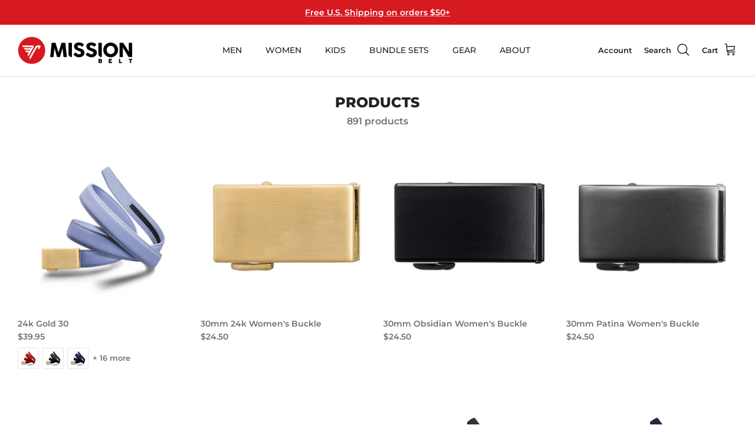

--- FILE ---
content_type: text/html; charset=utf-8
request_url: https://missionbelt.com/collections/all
body_size: 50463
content:
<!DOCTYPE html><html lang="en" dir="ltr">
<head>
  <!-- Symmetry 6.0.3 -->

  <!-- Infinite Options by ShopPad START -->        
    <script>     
      window.Shoppad = window.Shoppad || {},     
      window.Shoppad.apps = window.Shoppad.apps || {},     
      window.Shoppad.apps.infiniteoptions = window.Shoppad.apps.infiniteoptions || {},     
      window.Shoppad.apps.infiniteoptions.addToCartButton = 'form[action="/cart/add"] .action_button--secondary',
      window.Shoppad.apps.infiniteoptions.validateType = 'bound';
    </script>
    <script src="//d1liekpayvooaz.cloudfront.net/apps/customizery/customizery.js?shop=mission-belt.myshopify.com"></script>
  <!-- Infinite Options by ShopPad END -->

  <!-- AMPIFY-ME:START -->
    

  <!-- AMPIFY-ME:END -->

  <!-- Facebook meta tag START -->
    <meta name="facebook-domain-verification" content="q9o1cjknhxvnwqkacb36rmke5axx74" />
  <!-- Facebook meta tag END -->
   
  <!-- Global site tag (gtag.js) - AdWords: 1000271484 START -->
    <script async src="https://www.googletagmanager.com/gtag/js?id=AW-1000271484"></script>
    <script>
      window.dataLayer = window.dataLayer || [];
      function gtag(){dataLayer.push(arguments);}
      gtag('js', new Date());
    
      gtag('config', 'AW-1000271484');
    </script>
  <!-- Global site tag (gtag.js) - AdWords: 1000271484 END --> 
  
  <!-- Start Google Remarketing Snippet -->
     
  <script>
   gtag('event', 'page_view', {
   'send_to': 'AW-1000271484',
   'ecomm_pagetype': 'category'
   });
  </script>
   
  <!-- End Google Remarketing Snippet -->
    
  <!-- Bing UET code -->
    <script>(function(w,d,t,r,u){var f,n,i;w[u]=w[u]||[],f=function(){var o={ti:"5220112"};o.q=w[u],w[u]=new UET(o),w[u].push("pageLoad")},n=d.createElement(t),n.src=r,n.async=1,n.onload=n.onreadystatechange=function(){var s=this.readyState;s&&s!=="loaded"&&s!=="complete"||(f(),n.onload=n.onreadystatechange=null)},i=d.getElementsByTagName(t)[0],i.parentNode.insertBefore(n,i)})(window,document,"script","//bat.bing.com/bat.js","uetq");</script><noscript><img src="//bat.bing.com/action/0?ti=5220112&Ver=2" height="0" width="0" style="display:none; visibility: hidden;" /></noscript>
  <!-- End Bing UET code -->
    
  <!-- begin Gemini Dot custom audience pixel tracking code -->    
    <script type="application/javascript">(function(w,d,t,r,u){w[u]=w[u]||[];w[u].push({'projectId':'10000','properties':{'pixelId':'433287'}});var s=d.createElement(t);s.src=r;s.async=true;s.onload=s.onreadystatechange=function(){var y,rs=this.readyState,c=w[u];if(rs&&rs!="complete"&&rs!="loaded"){return}try{y=YAHOO.ywa.I13N.fireBeacon;w[u]=[];w[u].push=function(p){y([p])};y(c)}catch(e){}};var scr=d.getElementsByTagName(t)[0],par=scr.parentNode;par.insertBefore(s,scr)})(window,document,"script","https://s.yimg.com/wi/ytc.js","dotq");</script>
  <!-- end Gemini Dot custom audience pixel tracking code -->  
    
  <!-- Pinterest Tag -->
    <script>
    !function(e){if(!window.pintrk){window.pintrk = function () {
    window.pintrk.queue.push(Array.prototype.slice.call(arguments))};var
          n=window.pintrk;n.queue=[],n.version="3.0";var
          t=document.createElement("script");t.async=!0,t.src=e;var
          r=document.getElementsByTagName("script")[0];
          r.parentNode.insertBefore(t,r)}}("https://s.pinimg.com/ct/core.js");
    pintrk('load', '2619358770516', {em: '<user_email_address>'});
    pintrk('page');
    </script>
    <noscript>
    <img height="1" width="1" style="display:none;" alt=""
          src="https://ct.pinterest.com/v3/?tid=2619358770516&pd[em]=<hashed_email_address>&noscript=1" />
    </noscript>
        <script>
    pintrk('track', 'pagevisit');
    </script>
  <!-- end Pinterest Tag -->
    
  <!--Start of GetClicky Script-->
    <script src="//static.getclicky.com/js" type="text/javascript"></script>
    <script type="text/javascript">try{ clicky.init(66625631); }catch(e){}</script>
    <noscript><p><img alt="Clicky" width="1" height="1" src="//in.getclicky.com/66625631ns.gif" /></p></noscript>
  <!--End of GetClicky Script-->
  
  <!--Start of Google Merchant Verification Meta Tag-->  
    <meta name="google-site-verification" content="Abph4ApZ6PO5PTtNw7EONrALtpKkyC_8Dc5vMjbGgAk" />
  <!--End of Google Merchant Verification Meta Tag-->
  
  <title>
    Products &ndash; Mission Belt
  </title>

  <meta charset="utf-8" />
<meta name="viewport" content="width=device-width,initial-scale=1.0" />
<meta http-equiv="X-UA-Compatible" content="IE=edge">

<link rel="preconnect" href="https://cdn.shopify.com" crossorigin>
<link rel="preconnect" href="https://fonts.shopify.com" crossorigin>
<link rel="preconnect" href="https://monorail-edge.shopifysvc.com"><link rel="preload" as="font" href="//missionbelt.com/cdn/fonts/montserrat/montserrat_n6.1326b3e84230700ef15b3a29fb520639977513e0.woff2" type="font/woff2" crossorigin><link rel="preload" as="font" href="//missionbelt.com/cdn/fonts/montserrat/montserrat_n5.07ef3781d9c78c8b93c98419da7ad4fbeebb6635.woff2" type="font/woff2" crossorigin><link rel="preload" as="font" href="//missionbelt.com/cdn/fonts/montserrat/montserrat_n8.853056e398b4dadf6838423edb7abaa02f651554.woff2" type="font/woff2" crossorigin><link rel="preload" as="font" href="//missionbelt.com/cdn/fonts/montserrat/montserrat_n4.81949fa0ac9fd2021e16436151e8eaa539321637.woff2" type="font/woff2" crossorigin><link rel="preload" href="//missionbelt.com/cdn/shop/t/52/assets/vendor.min.js?v=11589511144441591071732215017" as="script">
<link rel="preload" href="//missionbelt.com/cdn/shop/t/52/assets/theme.js?v=10800104167228280301732215660" as="script"><link rel="canonical" href="https://missionbelt.com/collections/all" /><link rel="icon" href="//missionbelt.com/cdn/shop/files/favicon2018.png?crop=center&height=48&v=1613522047&width=48" type="image/png">
<style>
    @font-face {
  font-family: Montserrat;
  font-weight: 600;
  font-style: normal;
  font-display: fallback;
  src: url("//missionbelt.com/cdn/fonts/montserrat/montserrat_n6.1326b3e84230700ef15b3a29fb520639977513e0.woff2") format("woff2"),
       url("//missionbelt.com/cdn/fonts/montserrat/montserrat_n6.652f051080eb14192330daceed8cd53dfdc5ead9.woff") format("woff");
}

    @font-face {
  font-family: Montserrat;
  font-weight: 900;
  font-style: normal;
  font-display: fallback;
  src: url("//missionbelt.com/cdn/fonts/montserrat/montserrat_n9.680ded1be351aa3bf3b3650ac5f6df485af8a07c.woff2") format("woff2"),
       url("//missionbelt.com/cdn/fonts/montserrat/montserrat_n9.0cc5aaeff26ef35c23b69a061997d78c9697a382.woff") format("woff");
}

    @font-face {
  font-family: Montserrat;
  font-weight: 500;
  font-style: normal;
  font-display: fallback;
  src: url("//missionbelt.com/cdn/fonts/montserrat/montserrat_n5.07ef3781d9c78c8b93c98419da7ad4fbeebb6635.woff2") format("woff2"),
       url("//missionbelt.com/cdn/fonts/montserrat/montserrat_n5.adf9b4bd8b0e4f55a0b203cdd84512667e0d5e4d.woff") format("woff");
}

    @font-face {
  font-family: Montserrat;
  font-weight: 600;
  font-style: italic;
  font-display: fallback;
  src: url("//missionbelt.com/cdn/fonts/montserrat/montserrat_i6.e90155dd2f004112a61c0322d66d1f59dadfa84b.woff2") format("woff2"),
       url("//missionbelt.com/cdn/fonts/montserrat/montserrat_i6.41470518d8e9d7f1bcdd29a447c2397e5393943f.woff") format("woff");
}

    @font-face {
  font-family: Montserrat;
  font-weight: 900;
  font-style: italic;
  font-display: fallback;
  src: url("//missionbelt.com/cdn/fonts/montserrat/montserrat_i9.cd566e55c5982a3a39b3949665a79c881e095b14.woff2") format("woff2"),
       url("//missionbelt.com/cdn/fonts/montserrat/montserrat_i9.b18527943b7f5bc1488b82e39deb595a73d3e645.woff") format("woff");
}

    @font-face {
  font-family: Montserrat;
  font-weight: 800;
  font-style: normal;
  font-display: fallback;
  src: url("//missionbelt.com/cdn/fonts/montserrat/montserrat_n8.853056e398b4dadf6838423edb7abaa02f651554.woff2") format("woff2"),
       url("//missionbelt.com/cdn/fonts/montserrat/montserrat_n8.9201aba6104751e1b3e48577a5a739fc14862200.woff") format("woff");
}

    @font-face {
  font-family: Montserrat;
  font-weight: 400;
  font-style: normal;
  font-display: fallback;
  src: url("//missionbelt.com/cdn/fonts/montserrat/montserrat_n4.81949fa0ac9fd2021e16436151e8eaa539321637.woff2") format("woff2"),
       url("//missionbelt.com/cdn/fonts/montserrat/montserrat_n4.a6c632ca7b62da89c3594789ba828388aac693fe.woff") format("woff");
}

    @font-face {
  font-family: Montserrat;
  font-weight: 500;
  font-style: normal;
  font-display: fallback;
  src: url("//missionbelt.com/cdn/fonts/montserrat/montserrat_n5.07ef3781d9c78c8b93c98419da7ad4fbeebb6635.woff2") format("woff2"),
       url("//missionbelt.com/cdn/fonts/montserrat/montserrat_n5.adf9b4bd8b0e4f55a0b203cdd84512667e0d5e4d.woff") format("woff");
}

    @font-face {
  font-family: Montserrat;
  font-weight: 600;
  font-style: normal;
  font-display: fallback;
  src: url("//missionbelt.com/cdn/fonts/montserrat/montserrat_n6.1326b3e84230700ef15b3a29fb520639977513e0.woff2") format("woff2"),
       url("//missionbelt.com/cdn/fonts/montserrat/montserrat_n6.652f051080eb14192330daceed8cd53dfdc5ead9.woff") format("woff");
}

  </style>

  <meta property="og:site_name" content="Mission Belt">
<meta property="og:url" content="https://missionbelt.com/collections/all">
<meta property="og:title" content="Products">
<meta property="og:type" content="product.group">
<meta property="og:description" content="Buy a Belt - Feed a Family.  Check out the no holes belt that is revolutionizing this age old accessory, and catching the interest of Shark Tank investors.  Now"><meta name="twitter:site" content="@MissionBeltCo"><meta name="twitter:card" content="summary_large_image">
<meta name="twitter:title" content="Products">
<meta name="twitter:description" content="Buy a Belt - Feed a Family.  Check out the no holes belt that is revolutionizing this age old accessory, and catching the interest of Shark Tank investors.  Now">


  <link href="//missionbelt.com/cdn/shop/t/52/assets/styles.css?v=161389771998400026651748026093" rel="stylesheet" type="text/css" media="all" />
<script>
    window.theme = window.theme || {};
    theme.money_format_with_product_code_preference = "${{amount}}";
    theme.money_format_with_cart_code_preference = "${{amount}}";
    theme.money_format = "${{amount}}";
    theme.strings = {
      previous: "Previous",
      next: "Next",
      addressError: "Error looking up that address",
      addressNoResults: "No results for that address",
      addressQueryLimit: "You have exceeded the Google API usage limit. Consider upgrading to a \u003ca href=\"https:\/\/developers.google.com\/maps\/premium\/usage-limits\"\u003ePremium Plan\u003c\/a\u003e.",
      authError: "There was a problem authenticating your Google Maps API Key.",
      icon_labels_left: "Left",
      icon_labels_right: "Right",
      icon_labels_down: "Down",
      icon_labels_close: "Close",
      icon_labels_plus: "Plus",
      imageSlider: "Image slider",
      cart_terms_confirmation: "You must agree to the terms and conditions before continuing.",
      cart_general_quantity_too_high: "You can only have [QUANTITY] in your cart",
      products_listing_from: "From",
      layout_live_search_see_all: "See all results",
      products_product_add_to_cart: "Add to Cart",
      products_variant_no_stock: "Sold out",
      products_variant_non_existent: "Unavailable",
      products_product_pick_a: "Pick a",
      general_navigation_menu_toggle_aria_label: "Toggle menu",
      general_accessibility_labels_close: "Close",
      products_product_added_to_cart: "Added to cart",
      general_quick_search_pages: "Pages",
      general_quick_search_no_results: "Sorry, we couldn\u0026#39;t find any results",
      collections_general_see_all_subcollections: "See all..."
    };
    theme.routes = {
      cart_url: '/cart',
      cart_add_url: '/cart/add.js',
      cart_update_url: '/cart/update.js',
      predictive_search_url: '/search/suggest'
    };
    theme.settings = {
      cart_type: "page",
      after_add_to_cart: "notification",
      quickbuy_style: "button",
      avoid_orphans: true
    };
    document.documentElement.classList.add('js');
  </script>

  <script src="//missionbelt.com/cdn/shop/t/52/assets/vendor.min.js?v=11589511144441591071732215017" defer="defer"></script>
  <script src="//missionbelt.com/cdn/shop/t/52/assets/theme.js?v=10800104167228280301732215660" defer="defer"></script>

  <script>window.performance && window.performance.mark && window.performance.mark('shopify.content_for_header.start');</script><meta name="google-site-verification" content="ZsLqrMjDDtxAh2jxK1htwEB0qRzwRQ7N1o-AKxt754w">
<meta id="shopify-digital-wallet" name="shopify-digital-wallet" content="/2262491/digital_wallets/dialog">
<meta name="shopify-checkout-api-token" content="ed8378fca21672fe404f4a0cc9005d41">
<meta id="in-context-paypal-metadata" data-shop-id="2262491" data-venmo-supported="true" data-environment="production" data-locale="en_US" data-paypal-v4="true" data-currency="USD">
<link rel="alternate" type="application/atom+xml" title="Feed" href="/collections/all.atom" />
<link rel="next" href="/collections/all?page=2">
<link rel="alternate" type="application/json+oembed" href="https://missionbelt.com/collections/all.oembed">
<script async="async" src="/checkouts/internal/preloads.js?locale=en-US"></script>
<link rel="preconnect" href="https://shop.app" crossorigin="anonymous">
<script async="async" src="https://shop.app/checkouts/internal/preloads.js?locale=en-US&shop_id=2262491" crossorigin="anonymous"></script>
<script id="apple-pay-shop-capabilities" type="application/json">{"shopId":2262491,"countryCode":"US","currencyCode":"USD","merchantCapabilities":["supports3DS"],"merchantId":"gid:\/\/shopify\/Shop\/2262491","merchantName":"Mission Belt","requiredBillingContactFields":["postalAddress","email"],"requiredShippingContactFields":["postalAddress","email"],"shippingType":"shipping","supportedNetworks":["visa","masterCard","amex","discover","elo","jcb"],"total":{"type":"pending","label":"Mission Belt","amount":"1.00"},"shopifyPaymentsEnabled":true,"supportsSubscriptions":true}</script>
<script id="shopify-features" type="application/json">{"accessToken":"ed8378fca21672fe404f4a0cc9005d41","betas":["rich-media-storefront-analytics"],"domain":"missionbelt.com","predictiveSearch":true,"shopId":2262491,"locale":"en"}</script>
<script>var Shopify = Shopify || {};
Shopify.shop = "mission-belt.myshopify.com";
Shopify.locale = "en";
Shopify.currency = {"active":"USD","rate":"1.0"};
Shopify.country = "US";
Shopify.theme = {"name":"Symmetry 6.0.3 - 2024-11-21","id":164788109559,"schema_name":"Symmetry","schema_version":"6.0.3","theme_store_id":568,"role":"main"};
Shopify.theme.handle = "null";
Shopify.theme.style = {"id":null,"handle":null};
Shopify.cdnHost = "missionbelt.com/cdn";
Shopify.routes = Shopify.routes || {};
Shopify.routes.root = "/";</script>
<script type="module">!function(o){(o.Shopify=o.Shopify||{}).modules=!0}(window);</script>
<script>!function(o){function n(){var o=[];function n(){o.push(Array.prototype.slice.apply(arguments))}return n.q=o,n}var t=o.Shopify=o.Shopify||{};t.loadFeatures=n(),t.autoloadFeatures=n()}(window);</script>
<script>
  window.ShopifyPay = window.ShopifyPay || {};
  window.ShopifyPay.apiHost = "shop.app\/pay";
  window.ShopifyPay.redirectState = null;
</script>
<script id="shop-js-analytics" type="application/json">{"pageType":"collection"}</script>
<script defer="defer" async type="module" src="//missionbelt.com/cdn/shopifycloud/shop-js/modules/v2/client.init-shop-cart-sync_C5BV16lS.en.esm.js"></script>
<script defer="defer" async type="module" src="//missionbelt.com/cdn/shopifycloud/shop-js/modules/v2/chunk.common_CygWptCX.esm.js"></script>
<script type="module">
  await import("//missionbelt.com/cdn/shopifycloud/shop-js/modules/v2/client.init-shop-cart-sync_C5BV16lS.en.esm.js");
await import("//missionbelt.com/cdn/shopifycloud/shop-js/modules/v2/chunk.common_CygWptCX.esm.js");

  window.Shopify.SignInWithShop?.initShopCartSync?.({"fedCMEnabled":true,"windoidEnabled":true});

</script>
<script>
  window.Shopify = window.Shopify || {};
  if (!window.Shopify.featureAssets) window.Shopify.featureAssets = {};
  window.Shopify.featureAssets['shop-js'] = {"shop-cart-sync":["modules/v2/client.shop-cart-sync_ZFArdW7E.en.esm.js","modules/v2/chunk.common_CygWptCX.esm.js"],"init-fed-cm":["modules/v2/client.init-fed-cm_CmiC4vf6.en.esm.js","modules/v2/chunk.common_CygWptCX.esm.js"],"shop-button":["modules/v2/client.shop-button_tlx5R9nI.en.esm.js","modules/v2/chunk.common_CygWptCX.esm.js"],"shop-cash-offers":["modules/v2/client.shop-cash-offers_DOA2yAJr.en.esm.js","modules/v2/chunk.common_CygWptCX.esm.js","modules/v2/chunk.modal_D71HUcav.esm.js"],"init-windoid":["modules/v2/client.init-windoid_sURxWdc1.en.esm.js","modules/v2/chunk.common_CygWptCX.esm.js"],"shop-toast-manager":["modules/v2/client.shop-toast-manager_ClPi3nE9.en.esm.js","modules/v2/chunk.common_CygWptCX.esm.js"],"init-shop-email-lookup-coordinator":["modules/v2/client.init-shop-email-lookup-coordinator_B8hsDcYM.en.esm.js","modules/v2/chunk.common_CygWptCX.esm.js"],"init-shop-cart-sync":["modules/v2/client.init-shop-cart-sync_C5BV16lS.en.esm.js","modules/v2/chunk.common_CygWptCX.esm.js"],"avatar":["modules/v2/client.avatar_BTnouDA3.en.esm.js"],"pay-button":["modules/v2/client.pay-button_FdsNuTd3.en.esm.js","modules/v2/chunk.common_CygWptCX.esm.js"],"init-customer-accounts":["modules/v2/client.init-customer-accounts_DxDtT_ad.en.esm.js","modules/v2/client.shop-login-button_C5VAVYt1.en.esm.js","modules/v2/chunk.common_CygWptCX.esm.js","modules/v2/chunk.modal_D71HUcav.esm.js"],"init-shop-for-new-customer-accounts":["modules/v2/client.init-shop-for-new-customer-accounts_ChsxoAhi.en.esm.js","modules/v2/client.shop-login-button_C5VAVYt1.en.esm.js","modules/v2/chunk.common_CygWptCX.esm.js","modules/v2/chunk.modal_D71HUcav.esm.js"],"shop-login-button":["modules/v2/client.shop-login-button_C5VAVYt1.en.esm.js","modules/v2/chunk.common_CygWptCX.esm.js","modules/v2/chunk.modal_D71HUcav.esm.js"],"init-customer-accounts-sign-up":["modules/v2/client.init-customer-accounts-sign-up_CPSyQ0Tj.en.esm.js","modules/v2/client.shop-login-button_C5VAVYt1.en.esm.js","modules/v2/chunk.common_CygWptCX.esm.js","modules/v2/chunk.modal_D71HUcav.esm.js"],"shop-follow-button":["modules/v2/client.shop-follow-button_Cva4Ekp9.en.esm.js","modules/v2/chunk.common_CygWptCX.esm.js","modules/v2/chunk.modal_D71HUcav.esm.js"],"checkout-modal":["modules/v2/client.checkout-modal_BPM8l0SH.en.esm.js","modules/v2/chunk.common_CygWptCX.esm.js","modules/v2/chunk.modal_D71HUcav.esm.js"],"lead-capture":["modules/v2/client.lead-capture_Bi8yE_yS.en.esm.js","modules/v2/chunk.common_CygWptCX.esm.js","modules/v2/chunk.modal_D71HUcav.esm.js"],"shop-login":["modules/v2/client.shop-login_D6lNrXab.en.esm.js","modules/v2/chunk.common_CygWptCX.esm.js","modules/v2/chunk.modal_D71HUcav.esm.js"],"payment-terms":["modules/v2/client.payment-terms_CZxnsJam.en.esm.js","modules/v2/chunk.common_CygWptCX.esm.js","modules/v2/chunk.modal_D71HUcav.esm.js"]};
</script>
<script>(function() {
  var isLoaded = false;
  function asyncLoad() {
    if (isLoaded) return;
    isLoaded = true;
    var urls = ["https:\/\/cdn-stamped-io.azureedge.net\/files\/shopify.v2.min.js?shop=mission-belt.myshopify.com","https:\/\/chimpstatic.com\/mcjs-connected\/js\/users\/f05aaefb874c1bc3f89c80d23\/1288b7714827b029c3ebf379e.js?shop=mission-belt.myshopify.com","https:\/\/cdn1.stamped.io\/files\/shopify.v2.min.js?shop=mission-belt.myshopify.com","\/\/d1liekpayvooaz.cloudfront.net\/apps\/customizery\/customizery.js?shop=mission-belt.myshopify.com","https:\/\/cdn.refersion.com\/pixel.js?shop=mission-belt.myshopify.com\u0026client_id=7577\u0026pk=pub_5b967cbb55c14ff4a16b\u0026shop=mission-belt.myshopify.com","\/\/cdn.shopify.com\/proxy\/f6f0aa227c148a4df16d9febc34db9b09805ab61f800acc4508d52bee12e8060\/bingshoppingtool-t2app-prod.trafficmanager.net\/api\/ShopifyMT\/v1\/uet\/tracking_script?shop=mission-belt.myshopify.com\u0026sp-cache-control=cHVibGljLCBtYXgtYWdlPTkwMA","https:\/\/d22lwxpnhu2n4a.cloudfront.net\/grommet\/shopify.js?shop=mission-belt.myshopify.com","https:\/\/chat-widget.getredo.com\/widget.js?widgetId=37rwayru0r7a1t7\u0026shop=mission-belt.myshopify.com"];
    for (var i = 0; i < urls.length; i++) {
      var s = document.createElement('script');
      s.type = 'text/javascript';
      s.async = true;
      s.src = urls[i];
      var x = document.getElementsByTagName('script')[0];
      x.parentNode.insertBefore(s, x);
    }
  };
  if(window.attachEvent) {
    window.attachEvent('onload', asyncLoad);
  } else {
    window.addEventListener('load', asyncLoad, false);
  }
})();</script>
<script id="__st">var __st={"a":2262491,"offset":-25200,"reqid":"c8a53262-53f4-42c7-b180-887079775a64-1768731401","pageurl":"missionbelt.com\/collections\/all","u":"72d054b8ca77","p":"collection","rtyp":"collection","rid":159991627856};</script>
<script>window.ShopifyPaypalV4VisibilityTracking = true;</script>
<script id="captcha-bootstrap">!function(){'use strict';const t='contact',e='account',n='new_comment',o=[[t,t],['blogs',n],['comments',n],[t,'customer']],c=[[e,'customer_login'],[e,'guest_login'],[e,'recover_customer_password'],[e,'create_customer']],r=t=>t.map((([t,e])=>`form[action*='/${t}']:not([data-nocaptcha='true']) input[name='form_type'][value='${e}']`)).join(','),a=t=>()=>t?[...document.querySelectorAll(t)].map((t=>t.form)):[];function s(){const t=[...o],e=r(t);return a(e)}const i='password',u='form_key',d=['recaptcha-v3-token','g-recaptcha-response','h-captcha-response',i],f=()=>{try{return window.sessionStorage}catch{return}},m='__shopify_v',_=t=>t.elements[u];function p(t,e,n=!1){try{const o=window.sessionStorage,c=JSON.parse(o.getItem(e)),{data:r}=function(t){const{data:e,action:n}=t;return t[m]||n?{data:e,action:n}:{data:t,action:n}}(c);for(const[e,n]of Object.entries(r))t.elements[e]&&(t.elements[e].value=n);n&&o.removeItem(e)}catch(o){console.error('form repopulation failed',{error:o})}}const l='form_type',E='cptcha';function T(t){t.dataset[E]=!0}const w=window,h=w.document,L='Shopify',v='ce_forms',y='captcha';let A=!1;((t,e)=>{const n=(g='f06e6c50-85a8-45c8-87d0-21a2b65856fe',I='https://cdn.shopify.com/shopifycloud/storefront-forms-hcaptcha/ce_storefront_forms_captcha_hcaptcha.v1.5.2.iife.js',D={infoText:'Protected by hCaptcha',privacyText:'Privacy',termsText:'Terms'},(t,e,n)=>{const o=w[L][v],c=o.bindForm;if(c)return c(t,g,e,D).then(n);var r;o.q.push([[t,g,e,D],n]),r=I,A||(h.body.append(Object.assign(h.createElement('script'),{id:'captcha-provider',async:!0,src:r})),A=!0)});var g,I,D;w[L]=w[L]||{},w[L][v]=w[L][v]||{},w[L][v].q=[],w[L][y]=w[L][y]||{},w[L][y].protect=function(t,e){n(t,void 0,e),T(t)},Object.freeze(w[L][y]),function(t,e,n,w,h,L){const[v,y,A,g]=function(t,e,n){const i=e?o:[],u=t?c:[],d=[...i,...u],f=r(d),m=r(i),_=r(d.filter((([t,e])=>n.includes(e))));return[a(f),a(m),a(_),s()]}(w,h,L),I=t=>{const e=t.target;return e instanceof HTMLFormElement?e:e&&e.form},D=t=>v().includes(t);t.addEventListener('submit',(t=>{const e=I(t);if(!e)return;const n=D(e)&&!e.dataset.hcaptchaBound&&!e.dataset.recaptchaBound,o=_(e),c=g().includes(e)&&(!o||!o.value);(n||c)&&t.preventDefault(),c&&!n&&(function(t){try{if(!f())return;!function(t){const e=f();if(!e)return;const n=_(t);if(!n)return;const o=n.value;o&&e.removeItem(o)}(t);const e=Array.from(Array(32),(()=>Math.random().toString(36)[2])).join('');!function(t,e){_(t)||t.append(Object.assign(document.createElement('input'),{type:'hidden',name:u})),t.elements[u].value=e}(t,e),function(t,e){const n=f();if(!n)return;const o=[...t.querySelectorAll(`input[type='${i}']`)].map((({name:t})=>t)),c=[...d,...o],r={};for(const[a,s]of new FormData(t).entries())c.includes(a)||(r[a]=s);n.setItem(e,JSON.stringify({[m]:1,action:t.action,data:r}))}(t,e)}catch(e){console.error('failed to persist form',e)}}(e),e.submit())}));const S=(t,e)=>{t&&!t.dataset[E]&&(n(t,e.some((e=>e===t))),T(t))};for(const o of['focusin','change'])t.addEventListener(o,(t=>{const e=I(t);D(e)&&S(e,y())}));const B=e.get('form_key'),M=e.get(l),P=B&&M;t.addEventListener('DOMContentLoaded',(()=>{const t=y();if(P)for(const e of t)e.elements[l].value===M&&p(e,B);[...new Set([...A(),...v().filter((t=>'true'===t.dataset.shopifyCaptcha))])].forEach((e=>S(e,t)))}))}(h,new URLSearchParams(w.location.search),n,t,e,['guest_login'])})(!0,!0)}();</script>
<script integrity="sha256-4kQ18oKyAcykRKYeNunJcIwy7WH5gtpwJnB7kiuLZ1E=" data-source-attribution="shopify.loadfeatures" defer="defer" src="//missionbelt.com/cdn/shopifycloud/storefront/assets/storefront/load_feature-a0a9edcb.js" crossorigin="anonymous"></script>
<script crossorigin="anonymous" defer="defer" src="//missionbelt.com/cdn/shopifycloud/storefront/assets/shopify_pay/storefront-65b4c6d7.js?v=20250812"></script>
<script data-source-attribution="shopify.dynamic_checkout.dynamic.init">var Shopify=Shopify||{};Shopify.PaymentButton=Shopify.PaymentButton||{isStorefrontPortableWallets:!0,init:function(){window.Shopify.PaymentButton.init=function(){};var t=document.createElement("script");t.src="https://missionbelt.com/cdn/shopifycloud/portable-wallets/latest/portable-wallets.en.js",t.type="module",document.head.appendChild(t)}};
</script>
<script data-source-attribution="shopify.dynamic_checkout.buyer_consent">
  function portableWalletsHideBuyerConsent(e){var t=document.getElementById("shopify-buyer-consent"),n=document.getElementById("shopify-subscription-policy-button");t&&n&&(t.classList.add("hidden"),t.setAttribute("aria-hidden","true"),n.removeEventListener("click",e))}function portableWalletsShowBuyerConsent(e){var t=document.getElementById("shopify-buyer-consent"),n=document.getElementById("shopify-subscription-policy-button");t&&n&&(t.classList.remove("hidden"),t.removeAttribute("aria-hidden"),n.addEventListener("click",e))}window.Shopify?.PaymentButton&&(window.Shopify.PaymentButton.hideBuyerConsent=portableWalletsHideBuyerConsent,window.Shopify.PaymentButton.showBuyerConsent=portableWalletsShowBuyerConsent);
</script>
<script data-source-attribution="shopify.dynamic_checkout.cart.bootstrap">document.addEventListener("DOMContentLoaded",(function(){function t(){return document.querySelector("shopify-accelerated-checkout-cart, shopify-accelerated-checkout")}if(t())Shopify.PaymentButton.init();else{new MutationObserver((function(e,n){t()&&(Shopify.PaymentButton.init(),n.disconnect())})).observe(document.body,{childList:!0,subtree:!0})}}));
</script>
<link id="shopify-accelerated-checkout-styles" rel="stylesheet" media="screen" href="https://missionbelt.com/cdn/shopifycloud/portable-wallets/latest/accelerated-checkout-backwards-compat.css" crossorigin="anonymous">
<style id="shopify-accelerated-checkout-cart">
        #shopify-buyer-consent {
  margin-top: 1em;
  display: inline-block;
  width: 100%;
}

#shopify-buyer-consent.hidden {
  display: none;
}

#shopify-subscription-policy-button {
  background: none;
  border: none;
  padding: 0;
  text-decoration: underline;
  font-size: inherit;
  cursor: pointer;
}

#shopify-subscription-policy-button::before {
  box-shadow: none;
}

      </style>

<script>window.performance && window.performance.mark && window.performance.mark('shopify.content_for_header.end');</script>
<!-- BEGIN app block: shopify://apps/hulk-gdpr-cookie-bar/blocks/app-embed/e2ac5ac3-1765-477b-ac58-d792f9a65f3a --><script>
  window.shop_template_name = 'collection'
  window.popup_data = {"notification_setting":{"popup_status":true,"popup_type":"full_screen","description_text":"\u003cp\u003eThis website uses \u003ca href=\"https:\/\/www.missionbelt.com\/pages\/privacy-policy\"\u003ecookies\u003c\/a\u003e to improve your experience.\u003c\/p\u003e\n","description_bg_color":"#333333","description_link_color":"#2680EB","description_text_color":"#FFFFFF","button_text":"Accept","button_bg_color":"#FFFFFF","button_hover_bg":"#DDDDDD","button_text_color":"#333333","button_border_radius":0,"popup_desktop_vertical_position":"bottom","popup_desktop_horizontal_position":"left","popup_mobile_position":"bottom","popup_animation":"fade","eu_only":true,"cookie_lifetime":30,"button_border_color":"#FFFFFF","button_hover_text_color":"#333333","button_hover_border_color":"#DDDDDD","ca_only":true,"allow_cookie_preference":false,"scan_time":null,"allow_shopify_data_preference":false,"title_text_color":"#FFFFFF","switch_color":"#CFCFCF","on_switch_bg_color":"#3CC527","off_switch_bg_color":"#999999","preferences_text":"Preferences","monthly_analysis_email":false,"deny_button_text":"Deny","fs_popup_color":"#333333","customization_button_text":"Accept All","deny_button_text_color":"#333333","deny_button_hover_text_color":"#333333","deny_button_bg_color":"#FFFFFF","deny_button_hover_bg":"#DDDDDD","deny_button_hover_border_color":"#DDDDDD","deny_button_border_color":"#FFFFFF","preference_bar_width":700,"preference_bar_border_color":"#666","preference_deny_button_text":"Deny","app_porxy_url":"\/tools\/data_preferences","fs_popup_opacity":0.7,"va_only":false,"accept_button_text_font_family":null,"deny_button_text_font_family":null,"preference_button_text_font_family":null,"accept_button_text_size":14,"deny_button_text_size":14,"preference_button_text_size":14,"utah_only":false,"colorado_only":false,"connecticut_only":false,"pipeda_only":false},"have_any_plan":true,"plan_features":["geo_targeting","adjustable_colors","cookie_statistics","no_copyright_text","CCPA_GDPR_compliant","my_account_settings","Export_Delete_DPR_requests_reports"],"preference_bar":"  \u003cdiv class=\"hulk_cookie-preference-bar mobile_bottom\" id=\"hulk_cookie_bar\" style=\"opacity: 0.7\"\u003e\n    \u003cdiv class=\"Polaris-Choice__Descriptions\"\u003e\n      \u003cdiv class=\"hulk-preference-bar\"\u003e\u003c\/div\u003e\n      \u003cdiv id=\"Polarispopover2\" class=\"hulk_allow-preference hulk_allow-preference-bar\" style=\"display: none; background: #333333\"\u003e\n        \u003cdiv class=\"hulk_top-container_bar hulk_cookie_bar\" style=\"max-width: 700px; border-bottom: 1px solid #666;\"\u003e\n          \u003cdiv class=\"top-container_bar-heading\"\u003e\n            \u003ch2 class=\"mb-0 bar_heading\"\u003e\n              Manage cookie preference\n            \u003c\/h2\u003e\n          \u003c\/div\u003e\n        \u003c\/div\u003e\n\n        \u003cdiv class=\"hulk_cookie_bar hulk_top-content\" style=\"max-width: 700px; margin: 0 auto;\"\u003e\n          \u003cdiv class=\"top-container_content\"\u003e\n            \u003cdiv class=\"flex-content\" style=\"border-bottom: 1px solid #666;\"\u003e\n              \u003cdiv class=\"cookies_content\"\u003e\n                \u003cp class=\"description_text\"\u003e\u003cb style=\"display: flex; align-items: center;\"\u003eStrickly necessary cookies\n                  \u003cspan onclick=\"langIconChange()\" style=\"padding-left: 10px;\"\u003e\u003cspan id=\"myPlusIcon\" style=\"display: none; margin: 0;\" class=\"Polaris-Icon\"\u003e\u003cspan class=\"Polaris-VisuallyHidden\"\u003e\u003c\/span\u003e\u003csvg viewBox=\"0 0 20 20\" style=\"fill: #f9fafb;\" class=\"Polaris-Icon__Svg\" focusable=\"false\" aria-hidden=\"true\"\u003e\n      \u003cpath d=\"M15 10a1 1 0 0 1-1 1h-3v3a1 1 0 1 1-2 0v-3H6a1 1 0 1 1 0-2h3V6a1 1 0 0 1 2 0v3h3a1 1 0 0 1 1 1zm-5-8a8 8 0 1 0 0 16 8 8 0 0 0 0-16z\"\u003e\u003c\/path\u003e\n    \u003c\/svg\u003e\u003c\/span\u003e\u003c\/span\u003e\n                  \u003cspan id=\"myMinusIcon\" onclick=\"langIconChange()\" style=\"padding-left: 10px; display: flex;\"\u003e\n               \u003csvg version=\"1.1\" id=\"Capa_1\" xmlns=\"http:\/\/www.w3.org\/2000\/svg\" xmlns:xlink=\"http:\/\/www.w3.org\/1999\/xlink\" x=\"0px\" y=\"0px\"  viewBox=\"0 0 330 330\" style=\"enable-background:new 0 0 330 330; height: 19px; width: 16px;  fill: #f9fafb; position: relative;\" xml:space=\"preserve\"\u003e\u003cg\u003e\u003cpath d=\"M281.633,48.328C250.469,17.163,209.034,0,164.961,0C120.888,0,79.453,17.163,48.289,48.328 c-64.333,64.334-64.333,169.011,0,233.345C79.453,312.837,120.888,330,164.962,330c44.073,0,85.507-17.163,116.671-48.328\tc31.165-31.164,48.328-72.599,48.328-116.672S312.798,79.492,281.633,48.328z M260.42,260.46\tC234.922,285.957,201.021,300,164.962,300c-36.06,0-69.961-14.043-95.46-39.54c-52.636-52.637-52.636-138.282,0-190.919 C95,44.042,128.901,30,164.961,30s69.961,14.042,95.459,39.54c25.498,25.499,39.541,59.4,39.541,95.46\tS285.918,234.961,260.42,260.46z\"\/\u003e\u003cpath d=\"M254.961,150H74.962c-8.284,0-15,6.716-15,15s6.716,15,15,15h179.999c8.284,0,15-6.716,15-15S263.245,150,254.961,150z\"\/\u003e\u003c\/g\u003e\u003c\/svg\u003e\u003c\/span\u003e\n                \u003c\/b\u003e\u003c\/p\u003e\n                \u003cspan id=\"myLangHeading\" class=\"description_text\"\u003eThese cookies are strictly necessary to enable you to move about the site or to provide certain features you have requested\u003c\/span\u003e\n              \u003c\/div\u003e\n              \u003cdiv class=\"description_text text-right allow_switch\"\u003e\n                \u003cb\u003eAlways Allowed\u003c\/b\u003e\n              \u003c\/div\u003e\n            \u003c\/div\u003e\n              \u003cdiv class=\"flex-content\" style=\"border-bottom:  1px solid #666;\"\u003e\n                \u003cdiv class=\"cookies_content\"\u003e\n                  \u003cp class=\"description_text\"\u003e\u003cb style=\"display: flex; align-items: center;\"\u003eFunctionality cookies\n                    \u003cspan onclick=\"cookieDescHide(0)\" style=\"padding-left: 10px;\"\u003e\u003cspan id=\"plusIcon_0\" style=\"display: none; margin: 0;\" class=\"Polaris-Icon\"\u003e\u003cspan class=\"Polaris-VisuallyHidden\"\u003e\u003c\/span\u003e\u003csvg viewBox=\"0 0 20 20\" style=\"fill: #f9fafb;\" class=\"Polaris-Icon__Svg\" focusable=\"false\" aria-hidden=\"true\"\u003e\n      \u003cpath d=\"M15 10a1 1 0 0 1-1 1h-3v3a1 1 0 1 1-2 0v-3H6a1 1 0 1 1 0-2h3V6a1 1 0 0 1 2 0v3h3a1 1 0 0 1 1 1zm-5-8a8 8 0 1 0 0 16 8 8 0 0 0 0-16z\"\u003e\u003c\/path\u003e\n                  \u003c\/svg\u003e\u003c\/span\u003e\u003c\/span\u003e\n                    \u003cspan id=\"minusIcon_0\" style=\"padding-left: 10px; display: flex;\" onclick=\"cookieDescHide(0)\"\u003e\n                      \u003csvg version=\"1.1\" id=\"Capa_1\" xmlns=\"http:\/\/www.w3.org\/2000\/svg\" xmlns:xlink=\"http:\/\/www.w3.org\/1999\/xlink\" x=\"0px\" y=\"0px\"  viewBox=\"0 0 330 330\" style=\"enable-background:new 0 0 330 330; height: 19px;\n                          width: 16px; fill: #f9fafb; position: relative;\" xml:space=\"preserve\"\u003e\u003cg\u003e\u003cpath d=\"M281.633,48.328C250.469,17.163,209.034,0,164.961,0C120.888,0,79.453,17.163,48.289,48.328 c-64.333,64.334-64.333,169.011,0,233.345C79.453,312.837,120.888,330,164.962,330c44.073,0,85.507-17.163,116.671-48.328\tc31.165-31.164,48.328-72.599,48.328-116.672S312.798,79.492,281.633,48.328z M260.42,260.46\tC234.922,285.957,201.021,300,164.962,300c-36.06,0-69.961-14.043-95.46-39.54c-52.636-52.637-52.636-138.282,0-190.919 C95,44.042,128.901,30,164.961,30s69.961,14.042,95.459,39.54c25.498,25.499,39.541,59.4,39.541,95.46\tS285.918,234.961,260.42,260.46z\"\/\u003e\u003cpath d=\"M254.961,150H74.962c-8.284,0-15,6.716-15,15s6.716,15,15,15h179.999c8.284,0,15-6.716,15-15S263.245,150,254.961,150z\"\/\u003e\u003c\/g\u003e\u003c\/svg\u003e\u003c\/span\u003e\n                  \u003c\/b\u003e\u003c\/p\u003e\n                  \u003cspan id=\"myLangDesc_0\" class=\"description_text\"\u003eThese cookies enhance the functionality of the website by storing your preferences\u003c\/span\u003e\n                \u003c\/div\u003e\n                \u003cdiv class=\"allow_switch text-right\"\u003e\n                  \u003cdiv class=\"switch\"\u003e\n                    \u003cinput id=\"switch-pref-0\" type=\"checkbox\" class=\"switch-input switch-input-pref\" value=\"functionality\" checked\u003e\n                    \u003clabel for=\"switch-pref-0\" class=\"switch-label\"\u003eSwitch\u003c\/label\u003e\n                  \u003c\/div\u003e\n                \u003c\/div\u003e\n              \u003c\/div\u003e\n              \u003cdiv class=\"flex-content\" style=\"border-bottom:  1px solid #666;\"\u003e\n                \u003cdiv class=\"cookies_content\"\u003e\n                  \u003cp class=\"description_text\"\u003e\u003cb style=\"display: flex; align-items: center;\"\u003ePerformance cookies\n                    \u003cspan onclick=\"cookieDescHide(1)\" style=\"padding-left: 10px;\"\u003e\u003cspan id=\"plusIcon_1\" style=\"display: none; margin: 0;\" class=\"Polaris-Icon\"\u003e\u003cspan class=\"Polaris-VisuallyHidden\"\u003e\u003c\/span\u003e\u003csvg viewBox=\"0 0 20 20\" style=\"fill: #f9fafb;\" class=\"Polaris-Icon__Svg\" focusable=\"false\" aria-hidden=\"true\"\u003e\n      \u003cpath d=\"M15 10a1 1 0 0 1-1 1h-3v3a1 1 0 1 1-2 0v-3H6a1 1 0 1 1 0-2h3V6a1 1 0 0 1 2 0v3h3a1 1 0 0 1 1 1zm-5-8a8 8 0 1 0 0 16 8 8 0 0 0 0-16z\"\u003e\u003c\/path\u003e\n                  \u003c\/svg\u003e\u003c\/span\u003e\u003c\/span\u003e\n                    \u003cspan id=\"minusIcon_1\" style=\"padding-left: 10px; display: flex;\" onclick=\"cookieDescHide(1)\"\u003e\n                      \u003csvg version=\"1.1\" id=\"Capa_1\" xmlns=\"http:\/\/www.w3.org\/2000\/svg\" xmlns:xlink=\"http:\/\/www.w3.org\/1999\/xlink\" x=\"0px\" y=\"0px\"  viewBox=\"0 0 330 330\" style=\"enable-background:new 0 0 330 330; height: 19px;\n                          width: 16px; fill: #f9fafb; position: relative;\" xml:space=\"preserve\"\u003e\u003cg\u003e\u003cpath d=\"M281.633,48.328C250.469,17.163,209.034,0,164.961,0C120.888,0,79.453,17.163,48.289,48.328 c-64.333,64.334-64.333,169.011,0,233.345C79.453,312.837,120.888,330,164.962,330c44.073,0,85.507-17.163,116.671-48.328\tc31.165-31.164,48.328-72.599,48.328-116.672S312.798,79.492,281.633,48.328z M260.42,260.46\tC234.922,285.957,201.021,300,164.962,300c-36.06,0-69.961-14.043-95.46-39.54c-52.636-52.637-52.636-138.282,0-190.919 C95,44.042,128.901,30,164.961,30s69.961,14.042,95.459,39.54c25.498,25.499,39.541,59.4,39.541,95.46\tS285.918,234.961,260.42,260.46z\"\/\u003e\u003cpath d=\"M254.961,150H74.962c-8.284,0-15,6.716-15,15s6.716,15,15,15h179.999c8.284,0,15-6.716,15-15S263.245,150,254.961,150z\"\/\u003e\u003c\/g\u003e\u003c\/svg\u003e\u003c\/span\u003e\n                  \u003c\/b\u003e\u003c\/p\u003e\n                  \u003cspan id=\"myLangDesc_1\" class=\"description_text\"\u003eThese cookies help to improve the performance of the website, providing a better user experience\u003c\/span\u003e\n                \u003c\/div\u003e\n                \u003cdiv class=\"allow_switch text-right\"\u003e\n                  \u003cdiv class=\"switch\"\u003e\n                    \u003cinput id=\"switch-pref-1\" type=\"checkbox\" class=\"switch-input switch-input-pref\" value=\"performance\" checked\u003e\n                    \u003clabel for=\"switch-pref-1\" class=\"switch-label\"\u003eSwitch\u003c\/label\u003e\n                  \u003c\/div\u003e\n                \u003c\/div\u003e\n              \u003c\/div\u003e\n              \u003cdiv class=\"flex-content\" style=\"border-bottom:  1px solid #666;\"\u003e\n                \u003cdiv class=\"cookies_content\"\u003e\n                  \u003cp class=\"description_text\"\u003e\u003cb style=\"display: flex; align-items: center;\"\u003eTargeting Cookies\n                    \u003cspan onclick=\"cookieDescHide(2)\" style=\"padding-left: 10px;\"\u003e\u003cspan id=\"plusIcon_2\" style=\"display: none; margin: 0;\" class=\"Polaris-Icon\"\u003e\u003cspan class=\"Polaris-VisuallyHidden\"\u003e\u003c\/span\u003e\u003csvg viewBox=\"0 0 20 20\" style=\"fill: #f9fafb;\" class=\"Polaris-Icon__Svg\" focusable=\"false\" aria-hidden=\"true\"\u003e\n      \u003cpath d=\"M15 10a1 1 0 0 1-1 1h-3v3a1 1 0 1 1-2 0v-3H6a1 1 0 1 1 0-2h3V6a1 1 0 0 1 2 0v3h3a1 1 0 0 1 1 1zm-5-8a8 8 0 1 0 0 16 8 8 0 0 0 0-16z\"\u003e\u003c\/path\u003e\n                  \u003c\/svg\u003e\u003c\/span\u003e\u003c\/span\u003e\n                    \u003cspan id=\"minusIcon_2\" style=\"padding-left: 10px; display: flex;\" onclick=\"cookieDescHide(2)\"\u003e\n                      \u003csvg version=\"1.1\" id=\"Capa_1\" xmlns=\"http:\/\/www.w3.org\/2000\/svg\" xmlns:xlink=\"http:\/\/www.w3.org\/1999\/xlink\" x=\"0px\" y=\"0px\"  viewBox=\"0 0 330 330\" style=\"enable-background:new 0 0 330 330; height: 19px;\n                          width: 16px; fill: #f9fafb; position: relative;\" xml:space=\"preserve\"\u003e\u003cg\u003e\u003cpath d=\"M281.633,48.328C250.469,17.163,209.034,0,164.961,0C120.888,0,79.453,17.163,48.289,48.328 c-64.333,64.334-64.333,169.011,0,233.345C79.453,312.837,120.888,330,164.962,330c44.073,0,85.507-17.163,116.671-48.328\tc31.165-31.164,48.328-72.599,48.328-116.672S312.798,79.492,281.633,48.328z M260.42,260.46\tC234.922,285.957,201.021,300,164.962,300c-36.06,0-69.961-14.043-95.46-39.54c-52.636-52.637-52.636-138.282,0-190.919 C95,44.042,128.901,30,164.961,30s69.961,14.042,95.459,39.54c25.498,25.499,39.541,59.4,39.541,95.46\tS285.918,234.961,260.42,260.46z\"\/\u003e\u003cpath d=\"M254.961,150H74.962c-8.284,0-15,6.716-15,15s6.716,15,15,15h179.999c8.284,0,15-6.716,15-15S263.245,150,254.961,150z\"\/\u003e\u003c\/g\u003e\u003c\/svg\u003e\u003c\/span\u003e\n                  \u003c\/b\u003e\u003c\/p\u003e\n                  \u003cspan id=\"myLangDesc_2\" class=\"description_text\"\u003eThese cookies may be set through our site by our advertising partners. They may be used by those companies to build a profile of your interests and show you relevant adverts on other sites.\u003c\/span\u003e\n                \u003c\/div\u003e\n                \u003cdiv class=\"allow_switch text-right\"\u003e\n                  \u003cdiv class=\"switch\"\u003e\n                    \u003cinput id=\"switch-pref-2\" type=\"checkbox\" class=\"switch-input switch-input-pref\" value=\"targeting\" checked\u003e\n                    \u003clabel for=\"switch-pref-2\" class=\"switch-label\"\u003eSwitch\u003c\/label\u003e\n                  \u003c\/div\u003e\n                \u003c\/div\u003e\n              \u003c\/div\u003e\n              \u003cdiv class=\"flex-content\" style=\"border-bottom:  1px solid #666;\"\u003e\n                \u003cdiv class=\"cookies_content\"\u003e\n                  \u003cp class=\"description_text\"\u003e\u003cb style=\"display: flex; align-items: center;\"\u003eUnclassified Cookies\n                    \u003cspan onclick=\"cookieDescHide(3)\" style=\"padding-left: 10px;\"\u003e\u003cspan id=\"plusIcon_3\" style=\"display: none; margin: 0;\" class=\"Polaris-Icon\"\u003e\u003cspan class=\"Polaris-VisuallyHidden\"\u003e\u003c\/span\u003e\u003csvg viewBox=\"0 0 20 20\" style=\"fill: #f9fafb;\" class=\"Polaris-Icon__Svg\" focusable=\"false\" aria-hidden=\"true\"\u003e\n      \u003cpath d=\"M15 10a1 1 0 0 1-1 1h-3v3a1 1 0 1 1-2 0v-3H6a1 1 0 1 1 0-2h3V6a1 1 0 0 1 2 0v3h3a1 1 0 0 1 1 1zm-5-8a8 8 0 1 0 0 16 8 8 0 0 0 0-16z\"\u003e\u003c\/path\u003e\n                  \u003c\/svg\u003e\u003c\/span\u003e\u003c\/span\u003e\n                    \u003cspan id=\"minusIcon_3\" style=\"padding-left: 10px; display: flex;\" onclick=\"cookieDescHide(3)\"\u003e\n                      \u003csvg version=\"1.1\" id=\"Capa_1\" xmlns=\"http:\/\/www.w3.org\/2000\/svg\" xmlns:xlink=\"http:\/\/www.w3.org\/1999\/xlink\" x=\"0px\" y=\"0px\"  viewBox=\"0 0 330 330\" style=\"enable-background:new 0 0 330 330; height: 19px;\n                          width: 16px; fill: #f9fafb; position: relative;\" xml:space=\"preserve\"\u003e\u003cg\u003e\u003cpath d=\"M281.633,48.328C250.469,17.163,209.034,0,164.961,0C120.888,0,79.453,17.163,48.289,48.328 c-64.333,64.334-64.333,169.011,0,233.345C79.453,312.837,120.888,330,164.962,330c44.073,0,85.507-17.163,116.671-48.328\tc31.165-31.164,48.328-72.599,48.328-116.672S312.798,79.492,281.633,48.328z M260.42,260.46\tC234.922,285.957,201.021,300,164.962,300c-36.06,0-69.961-14.043-95.46-39.54c-52.636-52.637-52.636-138.282,0-190.919 C95,44.042,128.901,30,164.961,30s69.961,14.042,95.459,39.54c25.498,25.499,39.541,59.4,39.541,95.46\tS285.918,234.961,260.42,260.46z\"\/\u003e\u003cpath d=\"M254.961,150H74.962c-8.284,0-15,6.716-15,15s6.716,15,15,15h179.999c8.284,0,15-6.716,15-15S263.245,150,254.961,150z\"\/\u003e\u003c\/g\u003e\u003c\/svg\u003e\u003c\/span\u003e\n                  \u003c\/b\u003e\u003c\/p\u003e\n                  \u003cspan id=\"myLangDesc_3\" class=\"description_text\"\u003eThese are the cookies that we are in the process of classifying, together with the providers of individual cookies.\u003c\/span\u003e\n                \u003c\/div\u003e\n                \u003cdiv class=\"allow_switch text-right\"\u003e\n                  \u003cdiv class=\"switch\"\u003e\n                    \u003cinput id=\"switch-pref-3\" type=\"checkbox\" class=\"switch-input switch-input-pref\" value=\"unclassified\" checked\u003e\n                    \u003clabel for=\"switch-pref-3\" class=\"switch-label\"\u003eSwitch\u003c\/label\u003e\n                  \u003c\/div\u003e\n                \u003c\/div\u003e\n              \u003c\/div\u003e\n          \u003c\/div\u003e\n        \u003c\/div\u003e\n      \u003c\/div\u003e\n      \u003cdiv class=\"hulk_cookie_bar mobile_bottom hulk_contain_bar hulk_bottom-cookie_bar\" style=\"border-top: 1px solid #666;\"\u003e\n        \u003cdiv class=\"description_text editor_content\"\u003e\u003cp\u003eThis website uses \u003ca href=\"https:\/\/www.missionbelt.com\/pages\/privacy-policy\"\u003ecookies\u003c\/a\u003e to improve your experience.\u003c\/p\u003e\n\u003c\/div\u003e\n        \u003cdiv class=\"button_div cookie_bar right_cookie_bar\"\u003e\n          \u003cbutton type=\"button\" style=\"border-top-right-radius: 0; border-bottom-right-radius: 0;\" class=\"bar_button btn_outline-blue pre_btn\" onclick=\"togglePreferences()\" aria-label=\"Preferences\"\u003e\n            \u003cspan\u003ePreferences\u003c\/span\u003e\n          \u003c\/button\u003e\n          \u003cdiv\u003e\n            \u003cbutton type=\"button\" class=\"Polaris-Button btn-dropdown Polaris-Button--iconOnly Polaris-Button--primary Polaris-Button__ConnectedDisclosure pre_btn\" aria-label=\"Other save actions\" tabindex=\"0\" aria-expanded=\"true\"  onclick=\"togglePreferences()\" aria-label=\"Preferences Toggle\"\u003e\n              \u003cspan class=\"Polaris-Button__Icon\"\u003e\n                \u003cspan class=\"Polaris-Icon\"\u003e\n                  \u003cspan class=\"Polaris-VisuallyHidden\"\u003e\u003c\/span\u003e\n                  \u003csvg viewBox=\"0 0 20 20\" class=\"Polaris-Icon__Svg\" focusable=\"false\" aria-hidden=\"true\"\u003e\n                    \u003cpath d=\"M13.098 8H6.902c-.751 0-1.172.754-.708 1.268L9.292 12.7c.36.399 1.055.399 1.416 0l3.098-3.433C14.27 8.754 13.849 8 13.098 8z\"\u003e\u003c\/path\u003e\n                  \u003c\/svg\u003e\n                \u003c\/span\u003e\n              \u003c\/span\u003e\n            \u003c\/button\u003e\n          \u003c\/div\u003e\n          \u003cbutton class=\"bar_button btn_blue accept_btn\" onclick=\"hulkCollectRequest()\" aria-label=\"Accept All\"\u003e\n            Accept All\n          \u003c\/button\u003e\n          \u003cbutton class=\"bar_button btn_blue deny_btn\" onclick=\"hulkHandleDecline()\" aria-label=\"Deny\"\u003e\n            Deny\n          \u003c\/button\u003e\n        \u003c\/div\u003e\n      \u003c\/div\u003e\n      \u003cp style=\"background-color: #333333; text-align: end; color: #ffffff\n      ;font-size: x-small; margin: -10px auto auto;padding-right: 46px;\"\u003ePlease confirm the selection by clicking on the button above.\u003c\/p\u003e\n    \u003c\/div\u003e\n  \u003c\/div\u003e\n","shop_domain":"mission-belt.myshopify.com","region_check":true}
</script>

<!-- END app block --><!-- BEGIN app block: shopify://apps/redo/blocks/redo_app_embed/c613644b-6df4-4d11-b336-43a5c06745a1 --><!-- BEGIN app snippet: env -->

<script>
  if (typeof process === "undefined") {
    process = {};
  }
  process.env ??= {};
  process.env.AMPLITUDE_API_KEY = "b5eacb35b49c693d959231826b35f7ca";
  process.env.IPIFY_API_KEY = "at_S8q5xe1hwi5jKf6CSb4V661KXTKK2";
  process.env.REDO_API_URL = "https://shopify-cdn.getredo.com";
  process.env.REDO_CHAT_WIDGET_URL = "https://chat-widget.getredo.com";
  process.env.REDO_SHOPIFY_SERVER_URL = "https://shopify-server.getredo.com";

  if (typeof redoStorefront === "undefined") {
    redoStorefront = {};
  }
  redoStorefront.env ??= {};
  redoStorefront.env.AMPLITUDE_API_KEY = "b5eacb35b49c693d959231826b35f7ca";
  redoStorefront.env.IPIFY_API_KEY = "at_S8q5xe1hwi5jKf6CSb4V661KXTKK2";
  redoStorefront.env.REDO_API_URL = "https://shopify-cdn.getredo.com";
  redoStorefront.env.REDO_CHAT_WIDGET_URL = "https://chat-widget.getredo.com";
  redoStorefront.env.REDO_SHOPIFY_SERVER_URL = "https://shopify-server.getredo.com";
</script>
<!-- END app snippet -->
<script>
  const parts = navigator.userAgent.split(" ").map(part => btoa(part)).join("").replace(/=/g, "").toLowerCase();
  if (!parts.includes("2hyb21lluxpz2h0ag91c2") && !parts.includes("w90bwzwcg93zxikdiwmjipk")) {
    const script = document.createElement("script");
    script.async = true;
    script.src = "https://cdn.shopify.com/extensions/019bcd10-d4b8-7245-bbb0-09d1d185cd7c/redo-v1.137569/assets/main.js";
    document.head.appendChild(script);
  }
</script>

<!-- END app block --><script src="https://cdn.shopify.com/extensions/019a49eb-6131-774e-93cb-219463b1fa63/app-extensions-45/assets/hulkapps-cookebar.js" type="text/javascript" defer="defer"></script>
<link href="https://monorail-edge.shopifysvc.com" rel="dns-prefetch">
<script>(function(){if ("sendBeacon" in navigator && "performance" in window) {try {var session_token_from_headers = performance.getEntriesByType('navigation')[0].serverTiming.find(x => x.name == '_s').description;} catch {var session_token_from_headers = undefined;}var session_cookie_matches = document.cookie.match(/_shopify_s=([^;]*)/);var session_token_from_cookie = session_cookie_matches && session_cookie_matches.length === 2 ? session_cookie_matches[1] : "";var session_token = session_token_from_headers || session_token_from_cookie || "";function handle_abandonment_event(e) {var entries = performance.getEntries().filter(function(entry) {return /monorail-edge.shopifysvc.com/.test(entry.name);});if (!window.abandonment_tracked && entries.length === 0) {window.abandonment_tracked = true;var currentMs = Date.now();var navigation_start = performance.timing.navigationStart;var payload = {shop_id: 2262491,url: window.location.href,navigation_start,duration: currentMs - navigation_start,session_token,page_type: "collection"};window.navigator.sendBeacon("https://monorail-edge.shopifysvc.com/v1/produce", JSON.stringify({schema_id: "online_store_buyer_site_abandonment/1.1",payload: payload,metadata: {event_created_at_ms: currentMs,event_sent_at_ms: currentMs}}));}}window.addEventListener('pagehide', handle_abandonment_event);}}());</script>
<script id="web-pixels-manager-setup">(function e(e,d,r,n,o){if(void 0===o&&(o={}),!Boolean(null===(a=null===(i=window.Shopify)||void 0===i?void 0:i.analytics)||void 0===a?void 0:a.replayQueue)){var i,a;window.Shopify=window.Shopify||{};var t=window.Shopify;t.analytics=t.analytics||{};var s=t.analytics;s.replayQueue=[],s.publish=function(e,d,r){return s.replayQueue.push([e,d,r]),!0};try{self.performance.mark("wpm:start")}catch(e){}var l=function(){var e={modern:/Edge?\/(1{2}[4-9]|1[2-9]\d|[2-9]\d{2}|\d{4,})\.\d+(\.\d+|)|Firefox\/(1{2}[4-9]|1[2-9]\d|[2-9]\d{2}|\d{4,})\.\d+(\.\d+|)|Chrom(ium|e)\/(9{2}|\d{3,})\.\d+(\.\d+|)|(Maci|X1{2}).+ Version\/(15\.\d+|(1[6-9]|[2-9]\d|\d{3,})\.\d+)([,.]\d+|)( \(\w+\)|)( Mobile\/\w+|) Safari\/|Chrome.+OPR\/(9{2}|\d{3,})\.\d+\.\d+|(CPU[ +]OS|iPhone[ +]OS|CPU[ +]iPhone|CPU IPhone OS|CPU iPad OS)[ +]+(15[._]\d+|(1[6-9]|[2-9]\d|\d{3,})[._]\d+)([._]\d+|)|Android:?[ /-](13[3-9]|1[4-9]\d|[2-9]\d{2}|\d{4,})(\.\d+|)(\.\d+|)|Android.+Firefox\/(13[5-9]|1[4-9]\d|[2-9]\d{2}|\d{4,})\.\d+(\.\d+|)|Android.+Chrom(ium|e)\/(13[3-9]|1[4-9]\d|[2-9]\d{2}|\d{4,})\.\d+(\.\d+|)|SamsungBrowser\/([2-9]\d|\d{3,})\.\d+/,legacy:/Edge?\/(1[6-9]|[2-9]\d|\d{3,})\.\d+(\.\d+|)|Firefox\/(5[4-9]|[6-9]\d|\d{3,})\.\d+(\.\d+|)|Chrom(ium|e)\/(5[1-9]|[6-9]\d|\d{3,})\.\d+(\.\d+|)([\d.]+$|.*Safari\/(?![\d.]+ Edge\/[\d.]+$))|(Maci|X1{2}).+ Version\/(10\.\d+|(1[1-9]|[2-9]\d|\d{3,})\.\d+)([,.]\d+|)( \(\w+\)|)( Mobile\/\w+|) Safari\/|Chrome.+OPR\/(3[89]|[4-9]\d|\d{3,})\.\d+\.\d+|(CPU[ +]OS|iPhone[ +]OS|CPU[ +]iPhone|CPU IPhone OS|CPU iPad OS)[ +]+(10[._]\d+|(1[1-9]|[2-9]\d|\d{3,})[._]\d+)([._]\d+|)|Android:?[ /-](13[3-9]|1[4-9]\d|[2-9]\d{2}|\d{4,})(\.\d+|)(\.\d+|)|Mobile Safari.+OPR\/([89]\d|\d{3,})\.\d+\.\d+|Android.+Firefox\/(13[5-9]|1[4-9]\d|[2-9]\d{2}|\d{4,})\.\d+(\.\d+|)|Android.+Chrom(ium|e)\/(13[3-9]|1[4-9]\d|[2-9]\d{2}|\d{4,})\.\d+(\.\d+|)|Android.+(UC? ?Browser|UCWEB|U3)[ /]?(15\.([5-9]|\d{2,})|(1[6-9]|[2-9]\d|\d{3,})\.\d+)\.\d+|SamsungBrowser\/(5\.\d+|([6-9]|\d{2,})\.\d+)|Android.+MQ{2}Browser\/(14(\.(9|\d{2,})|)|(1[5-9]|[2-9]\d|\d{3,})(\.\d+|))(\.\d+|)|K[Aa][Ii]OS\/(3\.\d+|([4-9]|\d{2,})\.\d+)(\.\d+|)/},d=e.modern,r=e.legacy,n=navigator.userAgent;return n.match(d)?"modern":n.match(r)?"legacy":"unknown"}(),u="modern"===l?"modern":"legacy",c=(null!=n?n:{modern:"",legacy:""})[u],f=function(e){return[e.baseUrl,"/wpm","/b",e.hashVersion,"modern"===e.buildTarget?"m":"l",".js"].join("")}({baseUrl:d,hashVersion:r,buildTarget:u}),m=function(e){var d=e.version,r=e.bundleTarget,n=e.surface,o=e.pageUrl,i=e.monorailEndpoint;return{emit:function(e){var a=e.status,t=e.errorMsg,s=(new Date).getTime(),l=JSON.stringify({metadata:{event_sent_at_ms:s},events:[{schema_id:"web_pixels_manager_load/3.1",payload:{version:d,bundle_target:r,page_url:o,status:a,surface:n,error_msg:t},metadata:{event_created_at_ms:s}}]});if(!i)return console&&console.warn&&console.warn("[Web Pixels Manager] No Monorail endpoint provided, skipping logging."),!1;try{return self.navigator.sendBeacon.bind(self.navigator)(i,l)}catch(e){}var u=new XMLHttpRequest;try{return u.open("POST",i,!0),u.setRequestHeader("Content-Type","text/plain"),u.send(l),!0}catch(e){return console&&console.warn&&console.warn("[Web Pixels Manager] Got an unhandled error while logging to Monorail."),!1}}}}({version:r,bundleTarget:l,surface:e.surface,pageUrl:self.location.href,monorailEndpoint:e.monorailEndpoint});try{o.browserTarget=l,function(e){var d=e.src,r=e.async,n=void 0===r||r,o=e.onload,i=e.onerror,a=e.sri,t=e.scriptDataAttributes,s=void 0===t?{}:t,l=document.createElement("script"),u=document.querySelector("head"),c=document.querySelector("body");if(l.async=n,l.src=d,a&&(l.integrity=a,l.crossOrigin="anonymous"),s)for(var f in s)if(Object.prototype.hasOwnProperty.call(s,f))try{l.dataset[f]=s[f]}catch(e){}if(o&&l.addEventListener("load",o),i&&l.addEventListener("error",i),u)u.appendChild(l);else{if(!c)throw new Error("Did not find a head or body element to append the script");c.appendChild(l)}}({src:f,async:!0,onload:function(){if(!function(){var e,d;return Boolean(null===(d=null===(e=window.Shopify)||void 0===e?void 0:e.analytics)||void 0===d?void 0:d.initialized)}()){var d=window.webPixelsManager.init(e)||void 0;if(d){var r=window.Shopify.analytics;r.replayQueue.forEach((function(e){var r=e[0],n=e[1],o=e[2];d.publishCustomEvent(r,n,o)})),r.replayQueue=[],r.publish=d.publishCustomEvent,r.visitor=d.visitor,r.initialized=!0}}},onerror:function(){return m.emit({status:"failed",errorMsg:"".concat(f," has failed to load")})},sri:function(e){var d=/^sha384-[A-Za-z0-9+/=]+$/;return"string"==typeof e&&d.test(e)}(c)?c:"",scriptDataAttributes:o}),m.emit({status:"loading"})}catch(e){m.emit({status:"failed",errorMsg:(null==e?void 0:e.message)||"Unknown error"})}}})({shopId: 2262491,storefrontBaseUrl: "https://missionbelt.com",extensionsBaseUrl: "https://extensions.shopifycdn.com/cdn/shopifycloud/web-pixels-manager",monorailEndpoint: "https://monorail-edge.shopifysvc.com/unstable/produce_batch",surface: "storefront-renderer",enabledBetaFlags: ["2dca8a86"],webPixelsConfigList: [{"id":"508199159","configuration":"{\"widgetId\":\"37rwayru0r7a1t7\",\"baseRequestUrl\":\"https:\\\/\\\/shopify-server.getredo.com\\\/widgets\",\"splitEnabled\":\"false\",\"customerAccountsEnabled\":\"true\",\"conciergeSplitEnabled\":\"false\",\"marketingEnabled\":\"false\",\"expandedWarrantyEnabled\":\"false\",\"storefrontSalesAIEnabled\":\"true\",\"conversionEnabled\":\"false\"}","eventPayloadVersion":"v1","runtimeContext":"STRICT","scriptVersion":"e718e653983918a06ec4f4d49f6685f2","type":"APP","apiClientId":3426665,"privacyPurposes":["ANALYTICS","MARKETING"],"capabilities":["advanced_dom_events"],"dataSharingAdjustments":{"protectedCustomerApprovalScopes":["read_customer_address","read_customer_email","read_customer_name","read_customer_personal_data","read_customer_phone"]}},{"id":"466878711","configuration":"{\"config\":\"{\\\"google_tag_ids\\\":[\\\"G-JPNTR0Z91H\\\",\\\"GT-K48HFGP\\\",\\\"AW-1000271484\\\"],\\\"target_country\\\":\\\"US\\\",\\\"gtag_events\\\":[{\\\"type\\\":\\\"search\\\",\\\"action_label\\\":\\\"G-JPNTR0Z91H\\\"},{\\\"type\\\":\\\"begin_checkout\\\",\\\"action_label\\\":\\\"G-JPNTR0Z91H\\\"},{\\\"type\\\":\\\"view_item\\\",\\\"action_label\\\":[\\\"G-JPNTR0Z91H\\\",\\\"MC-VC86D2GSHQ\\\"]},{\\\"type\\\":\\\"purchase\\\",\\\"action_label\\\":[\\\"G-JPNTR0Z91H\\\",\\\"MC-VC86D2GSHQ\\\",\\\"AW-1000271484\\\/CrEhCOSriAoQ_Nz73AM\\\"]},{\\\"type\\\":\\\"page_view\\\",\\\"action_label\\\":[\\\"G-JPNTR0Z91H\\\",\\\"MC-VC86D2GSHQ\\\"]},{\\\"type\\\":\\\"add_payment_info\\\",\\\"action_label\\\":\\\"G-JPNTR0Z91H\\\"},{\\\"type\\\":\\\"add_to_cart\\\",\\\"action_label\\\":\\\"G-JPNTR0Z91H\\\"}],\\\"enable_monitoring_mode\\\":false}\"}","eventPayloadVersion":"v1","runtimeContext":"OPEN","scriptVersion":"b2a88bafab3e21179ed38636efcd8a93","type":"APP","apiClientId":1780363,"privacyPurposes":[],"dataSharingAdjustments":{"protectedCustomerApprovalScopes":["read_customer_address","read_customer_email","read_customer_name","read_customer_personal_data","read_customer_phone"]}},{"id":"162038007","configuration":"{\"pixel_id\":\"423252214518374\",\"pixel_type\":\"facebook_pixel\",\"metaapp_system_user_token\":\"-\"}","eventPayloadVersion":"v1","runtimeContext":"OPEN","scriptVersion":"ca16bc87fe92b6042fbaa3acc2fbdaa6","type":"APP","apiClientId":2329312,"privacyPurposes":["ANALYTICS","MARKETING","SALE_OF_DATA"],"dataSharingAdjustments":{"protectedCustomerApprovalScopes":["read_customer_address","read_customer_email","read_customer_name","read_customer_personal_data","read_customer_phone"]}},{"id":"shopify-app-pixel","configuration":"{}","eventPayloadVersion":"v1","runtimeContext":"STRICT","scriptVersion":"0450","apiClientId":"shopify-pixel","type":"APP","privacyPurposes":["ANALYTICS","MARKETING"]},{"id":"shopify-custom-pixel","eventPayloadVersion":"v1","runtimeContext":"LAX","scriptVersion":"0450","apiClientId":"shopify-pixel","type":"CUSTOM","privacyPurposes":["ANALYTICS","MARKETING"]}],isMerchantRequest: false,initData: {"shop":{"name":"Mission Belt","paymentSettings":{"currencyCode":"USD"},"myshopifyDomain":"mission-belt.myshopify.com","countryCode":"US","storefrontUrl":"https:\/\/missionbelt.com"},"customer":null,"cart":null,"checkout":null,"productVariants":[],"purchasingCompany":null},},"https://missionbelt.com/cdn","fcfee988w5aeb613cpc8e4bc33m6693e112",{"modern":"","legacy":""},{"shopId":"2262491","storefrontBaseUrl":"https:\/\/missionbelt.com","extensionBaseUrl":"https:\/\/extensions.shopifycdn.com\/cdn\/shopifycloud\/web-pixels-manager","surface":"storefront-renderer","enabledBetaFlags":"[\"2dca8a86\"]","isMerchantRequest":"false","hashVersion":"fcfee988w5aeb613cpc8e4bc33m6693e112","publish":"custom","events":"[[\"page_viewed\",{}],[\"collection_viewed\",{\"collection\":{\"id\":\"159991627856\",\"title\":\"Products\",\"productVariants\":[{\"price\":{\"amount\":39.95,\"currencyCode\":\"USD\"},\"product\":{\"title\":\"24k Gold 30\",\"vendor\":\"Mission Belt\",\"id\":\"1319806206032\",\"untranslatedTitle\":\"24k Gold 30\",\"url\":\"\/products\/24k-gold-womens-belt\",\"type\":\"Belt\"},\"id\":\"12206163755088\",\"image\":{\"src\":\"\/\/missionbelt.com\/cdn\/shop\/products\/LGLD-LRED-1.0.jpg?v=1575054560\"},\"sku\":\"LGLD-LRED-1.0-XL\",\"title\":\"Leather - Red \/ Extra Large (Up to 42\\\")\",\"untranslatedTitle\":\"Leather - Red \/ Extra Large (Up to 42\\\")\"},{\"price\":{\"amount\":24.5,\"currencyCode\":\"USD\"},\"product\":{\"title\":\"30mm 24k Women's Buckle\",\"vendor\":\"Mission Belt\",\"id\":\"1322183098448\",\"untranslatedTitle\":\"30mm 24k Women's Buckle\",\"url\":\"\/products\/30mm-24k-womens-buckle\",\"type\":\"Single Buckle\"},\"id\":\"12215848173648\",\"image\":{\"src\":\"\/\/missionbelt.com\/cdn\/shop\/products\/LGLD_18ba93b9-e4ef-44b9-a113-8ad50ab6a1df.jpg?v=1571439760\"},\"sku\":\"LGLD\",\"title\":\"Default Title\",\"untranslatedTitle\":\"Default Title\"},{\"price\":{\"amount\":24.5,\"currencyCode\":\"USD\"},\"product\":{\"title\":\"30mm Obsidian Women's Buckle\",\"vendor\":\"Mission Belt\",\"id\":\"1322183032912\",\"untranslatedTitle\":\"30mm Obsidian Women's Buckle\",\"url\":\"\/products\/30mm-obsidian-womens-buckle\",\"type\":\"Single Buckle\"},\"id\":\"12215848042576\",\"image\":{\"src\":\"\/\/missionbelt.com\/cdn\/shop\/products\/LSWT_57df2631-c398-4a86-b0ac-e43ee73d3a06.jpg?v=1571439760\"},\"sku\":\"LSWT\",\"title\":\"Default Title\",\"untranslatedTitle\":\"Default Title\"},{\"price\":{\"amount\":24.5,\"currencyCode\":\"USD\"},\"product\":{\"title\":\"30mm Patina Women's Buckle\",\"vendor\":\"Mission Belt\",\"id\":\"1322183131216\",\"untranslatedTitle\":\"30mm Patina Women's Buckle\",\"url\":\"\/products\/30mm-patina-womens-buckle\",\"type\":\"Single Buckle\"},\"id\":\"12215848206416\",\"image\":{\"src\":\"\/\/missionbelt.com\/cdn\/shop\/products\/LGUN_ceb06a47-2ad6-41c3-8104-25f2e0dc178c.jpg?v=1571439760\"},\"sku\":\"LGUN\",\"title\":\"Default Title\",\"untranslatedTitle\":\"Default Title\"},{\"price\":{\"amount\":24.5,\"currencyCode\":\"USD\"},\"product\":{\"title\":\"30mm Platinum Women's Buckle\",\"vendor\":\"Mission Belt\",\"id\":\"1322182934608\",\"untranslatedTitle\":\"30mm Platinum Women's Buckle\",\"url\":\"\/products\/30mm-platinum-womens-buckle\",\"type\":\"Single Buckle\"},\"id\":\"12215847780432\",\"image\":{\"src\":\"\/\/missionbelt.com\/cdn\/shop\/products\/LSTL_0a9a8cd6-e7b5-4c5b-a499-f5ecbdf636eb.jpg?v=1571439760\"},\"sku\":\"LSTL\",\"title\":\"Default Title\",\"untranslatedTitle\":\"Default Title\"},{\"price\":{\"amount\":24.5,\"currencyCode\":\"USD\"},\"product\":{\"title\":\"30mm Rose Gold Women's Buckle\",\"vendor\":\"Mission Belt\",\"id\":\"1322182967376\",\"untranslatedTitle\":\"30mm Rose Gold Women's Buckle\",\"url\":\"\/products\/30mm-rose-gold-womens-buckle\",\"type\":\"Single Buckle\"},\"id\":\"12215847977040\",\"image\":{\"src\":\"\/\/missionbelt.com\/cdn\/shop\/products\/LRGD_bc7a13d3-9db3-44db-ae19-1ea616ac5c82.jpg?v=1571439760\"},\"sku\":\"LRGD\",\"title\":\"Default Title\",\"untranslatedTitle\":\"Default Title\"},{\"price\":{\"amount\":22.5,\"currencyCode\":\"USD\"},\"product\":{\"title\":\"30mm Women's BLACK Leather\",\"vendor\":\"Mission Belt\",\"id\":\"1322274979920\",\"untranslatedTitle\":\"30mm Women's BLACK Leather\",\"url\":\"\/products\/womens-black-leather-strap\",\"type\":\"Single Strap\"},\"id\":\"12216177786960\",\"image\":{\"src\":\"\/\/missionbelt.com\/cdn\/shop\/products\/LBLK-1.0_55b0427d-45a4-4868-b26c-93da519e6bf4.jpg?v=1571439760\"},\"sku\":\"LBLK-1.0-XL\",\"title\":\"Extra Large (Up to 42\\\")\",\"untranslatedTitle\":\"Extra Large (Up to 42\\\")\"},{\"price\":{\"amount\":22.5,\"currencyCode\":\"USD\"},\"product\":{\"title\":\"30mm Women's BLUE Leather\",\"vendor\":\"Mission Belt\",\"id\":\"1322275045456\",\"untranslatedTitle\":\"30mm Women's BLUE Leather\",\"url\":\"\/products\/womens-blue-leather-strap\",\"type\":\"Single Strap\"},\"id\":\"12216177983568\",\"image\":{\"src\":\"\/\/missionbelt.com\/cdn\/shop\/products\/LBLU-1.0_37be1f8a-12a7-43e3-a05c-4c0b6d196be7.jpg?v=1571439760\"},\"sku\":\"LBLU-1.0-XL\",\"title\":\"Extra Large (Up to 42\\\")\",\"untranslatedTitle\":\"Extra Large (Up to 42\\\")\"},{\"price\":{\"amount\":22.5,\"currencyCode\":\"USD\"},\"product\":{\"title\":\"30mm Women's CEDAR BROWN Canvas\",\"vendor\":\"Mission Belt\",\"id\":\"1322281042000\",\"untranslatedTitle\":\"30mm Women's CEDAR BROWN Canvas\",\"url\":\"\/products\/womens-cedar-brown-canvas-strap\",\"type\":\"Single Strap\"},\"id\":\"12216186798160\",\"image\":{\"src\":\"\/\/missionbelt.com\/cdn\/shop\/products\/LCBR-1.0.jpg?v=1571439760\"},\"sku\":\"LCBR-1.0-XL\",\"title\":\"Extra Large (Up to 42\\\")\",\"untranslatedTitle\":\"Extra Large (Up to 42\\\")\"},{\"price\":{\"amount\":22.5,\"currencyCode\":\"USD\"},\"product\":{\"title\":\"30mm Women's CHOCOLATE BROWN Leather\",\"vendor\":\"Mission Belt\",\"id\":\"1322275340368\",\"untranslatedTitle\":\"30mm Women's CHOCOLATE BROWN Leather\",\"url\":\"\/products\/womens-chocolate-brown-leather-strap\",\"type\":\"Single Strap\"},\"id\":\"12216179032144\",\"image\":{\"src\":\"\/\/missionbelt.com\/cdn\/shop\/products\/LMKC-1.0_dfb2ac53-7602-4caf-adc4-a771ee162433.jpg?v=1571439760\"},\"sku\":\"LMKC-1.0-XL\",\"title\":\"Extra Large (Up to 42\\\")\",\"untranslatedTitle\":\"Extra Large (Up to 42\\\")\"},{\"price\":{\"amount\":22.5,\"currencyCode\":\"USD\"},\"product\":{\"title\":\"30mm Women's DESERT TAN Canvas\",\"vendor\":\"Mission Belt\",\"id\":\"1322281107536\",\"untranslatedTitle\":\"30mm Women's DESERT TAN Canvas\",\"url\":\"\/products\/womens-desert-tan-canvas-strap\",\"type\":\"Single Strap\"},\"id\":\"12216186994768\",\"image\":{\"src\":\"\/\/missionbelt.com\/cdn\/shop\/products\/LCTN-1.0.jpg?v=1571439760\"},\"sku\":\"LCTN-1.0-XL\",\"title\":\"Extra Large (Up to 42\\\")\",\"untranslatedTitle\":\"Extra Large (Up to 42\\\")\"},{\"price\":{\"amount\":22.5,\"currencyCode\":\"USD\"},\"product\":{\"title\":\"30mm Women's GOLD Leather\",\"vendor\":\"Mission Belt\",\"id\":\"1322280747088\",\"untranslatedTitle\":\"30mm Women's GOLD Leather\",\"url\":\"\/products\/womens-gold-leather-strap\",\"type\":\"Single Strap\"},\"id\":\"12216186142800\",\"image\":{\"src\":\"\/\/missionbelt.com\/cdn\/shop\/products\/LGLD-1.0.jpg?v=1571439760\"},\"sku\":\"LGLD-1.0-XL\",\"title\":\"Extra Large (Up to 42\\\")\",\"untranslatedTitle\":\"Extra Large (Up to 42\\\")\"},{\"price\":{\"amount\":22.5,\"currencyCode\":\"USD\"},\"product\":{\"title\":\"30mm Women's GRAY Leather\",\"vendor\":\"Mission Belt\",\"id\":\"1322998431824\",\"untranslatedTitle\":\"30mm Women's GRAY Leather\",\"url\":\"\/products\/womens-gray-leather-strap\",\"type\":\"Single Strap\"},\"id\":\"12219312046160\",\"image\":{\"src\":\"\/\/missionbelt.com\/cdn\/shop\/products\/LGRY-1.0_356f1ca8-22cc-401c-85f5-a12a6a9d4bf1.jpg?v=1571439761\"},\"sku\":\"LGRY-1.0-XL\",\"title\":\"Extra Large (Up to 42\\\")\",\"untranslatedTitle\":\"Extra Large (Up to 42\\\")\"},{\"price\":{\"amount\":22.5,\"currencyCode\":\"USD\"},\"product\":{\"title\":\"30mm Women's LIGHT BROWN Leather\",\"vendor\":\"Mission Belt\",\"id\":\"1322275110992\",\"untranslatedTitle\":\"30mm Women's LIGHT BROWN Leather\",\"url\":\"\/products\/womens-light-brown-leather-strap\",\"type\":\"Single Strap\"},\"id\":\"12216178311248\",\"image\":{\"src\":\"\/\/missionbelt.com\/cdn\/shop\/products\/LSAD-1.0_62e1324c-181c-49dd-8959-6f187349b95e.jpg?v=1571439760\"},\"sku\":\"LSAD-1.0-XL\",\"title\":\"Extra Large (Up to 42\\\")\",\"untranslatedTitle\":\"Extra Large (Up to 42\\\")\"},{\"price\":{\"amount\":22.5,\"currencyCode\":\"USD\"},\"product\":{\"title\":\"30mm Women's MIDNIGHT BLUE Canvas\",\"vendor\":\"Mission Belt\",\"id\":\"1322281173072\",\"untranslatedTitle\":\"30mm Women's MIDNIGHT BLUE Canvas\",\"url\":\"\/products\/womens-midnight-blue-canvas-strap\",\"type\":\"Single Strap\"},\"id\":\"12216187191376\",\"image\":{\"src\":\"\/\/missionbelt.com\/cdn\/shop\/products\/LCBU-1.0.jpg?v=1571439761\"},\"sku\":\"LCBU-1.0-XL\",\"title\":\"Extra Large (Up to 42\\\")\",\"untranslatedTitle\":\"Extra Large (Up to 42\\\")\"},{\"price\":{\"amount\":22.5,\"currencyCode\":\"USD\"},\"product\":{\"title\":\"30mm Women's MOCHA BROWN Leather\",\"vendor\":\"Mission Belt\",\"id\":\"1322275274832\",\"untranslatedTitle\":\"30mm Women's MOCHA BROWN Leather\",\"url\":\"\/products\/womens-mocha-brown-leather-strap\",\"type\":\"Single Strap\"},\"id\":\"12216178868304\",\"image\":{\"src\":\"\/\/missionbelt.com\/cdn\/shop\/products\/LMOC-1.0_3cffaca3-3e86-4314-b6ab-6e762c17ac87.jpg?v=1571439760\"},\"sku\":\"LMOC-1.0-XL\",\"title\":\"Extra Large (Up to 42\\\")\",\"untranslatedTitle\":\"Extra Large (Up to 42\\\")\"},{\"price\":{\"amount\":22.5,\"currencyCode\":\"USD\"},\"product\":{\"title\":\"30mm Women's PITCH BLACK Canvas\",\"vendor\":\"Mission Belt\",\"id\":\"1322281271376\",\"untranslatedTitle\":\"30mm Women's PITCH BLACK Canvas\",\"url\":\"\/products\/womens-pitch-black-canvas-strap\",\"type\":\"Single Strap\"},\"id\":\"12216187420752\",\"image\":{\"src\":\"\/\/missionbelt.com\/cdn\/shop\/products\/LCBK-1.0.jpg?v=1571439761\"},\"sku\":\"LCBK-1.0-XL\",\"title\":\"Extra Large (Up to 42\\\")\",\"untranslatedTitle\":\"Extra Large (Up to 42\\\")\"},{\"price\":{\"amount\":22.5,\"currencyCode\":\"USD\"},\"product\":{\"title\":\"30mm Women's RED Leather\",\"vendor\":\"Mission Belt\",\"id\":\"1322275438672\",\"untranslatedTitle\":\"30mm Women's RED Leather\",\"url\":\"\/products\/womens-red-leather-strap\",\"type\":\"Single Strap\"},\"id\":\"12216179359824\",\"image\":{\"src\":\"\/\/missionbelt.com\/cdn\/shop\/products\/LRED-1.0_3c673513-5230-4ebd-9081-6d9fe13ca70b.jpg?v=1571439760\"},\"sku\":\"LRED-1.0-XL\",\"title\":\"Extra Large (Up to 42\\\")\",\"untranslatedTitle\":\"Extra Large (Up to 42\\\")\"},{\"price\":{\"amount\":22.5,\"currencyCode\":\"USD\"},\"product\":{\"title\":\"30mm Women's ROSE PINK Leather\",\"vendor\":\"Mission Belt\",\"id\":\"1322275536976\",\"untranslatedTitle\":\"30mm Women's ROSE PINK Leather\",\"url\":\"\/products\/womens-rose-pink-leather-strap\",\"type\":\"Single Strap\"},\"id\":\"12216179589200\",\"image\":{\"src\":\"\/\/missionbelt.com\/cdn\/shop\/products\/LROS-1.0_aa1d2d9e-1c59-415e-8327-4f8a6f0793c9.jpg?v=1571439760\"},\"sku\":\"LROS-1.0-XL\",\"title\":\"Extra Large (Up to 42\\\")\",\"untranslatedTitle\":\"Extra Large (Up to 42\\\")\"},{\"price\":{\"amount\":22.5,\"currencyCode\":\"USD\"},\"product\":{\"title\":\"30mm Women's SANGRIA RED Canvas\",\"vendor\":\"Mission Belt\",\"id\":\"1322281369680\",\"untranslatedTitle\":\"30mm Women's SANGRIA RED Canvas\",\"url\":\"\/products\/womens-sangria-red-canvas-strap\",\"type\":\"Single Strap\"},\"id\":\"12216187650128\",\"image\":{\"src\":\"\/\/missionbelt.com\/cdn\/shop\/products\/LCRE-1.0.jpg?v=1571439761\"},\"sku\":\"LCRE-1.0-XL\",\"title\":\"Extra Large (Up to 42\\\")\",\"untranslatedTitle\":\"Extra Large (Up to 42\\\")\"},{\"price\":{\"amount\":22.5,\"currencyCode\":\"USD\"},\"product\":{\"title\":\"30mm Women's SILVER Leather\",\"vendor\":\"Mission Belt\",\"id\":\"1322280910928\",\"untranslatedTitle\":\"30mm Women's SILVER Leather\",\"url\":\"\/products\/womens-silver-leather-strap\",\"type\":\"Single Strap\"},\"id\":\"12216186372176\",\"image\":{\"src\":\"\/\/missionbelt.com\/cdn\/shop\/products\/LSLV-1.0.jpg?v=1571439760\"},\"sku\":\"LSLV-1.0-XS\",\"title\":\"Extra Small (Up to 25\\\")\",\"untranslatedTitle\":\"Extra Small (Up to 25\\\")\"},{\"price\":{\"amount\":22.5,\"currencyCode\":\"USD\"},\"product\":{\"title\":\"30mm Women's STONE GRAY Canvas\",\"vendor\":\"Mission Belt\",\"id\":\"1322281467984\",\"untranslatedTitle\":\"30mm Women's STONE GRAY Canvas\",\"url\":\"\/products\/womens-stone-gray-canvas-strap\",\"type\":\"Single Strap\"},\"id\":\"12216187879504\",\"image\":{\"src\":\"\/\/missionbelt.com\/cdn\/shop\/products\/LCGY-1.0.jpg?v=1571439761\"},\"sku\":\"LCGY-1.0-XL\",\"title\":\"Extra Large (Up to 42\\\")\",\"untranslatedTitle\":\"Extra Large (Up to 42\\\")\"},{\"price\":{\"amount\":22.5,\"currencyCode\":\"USD\"},\"product\":{\"title\":\"30mm Women's TAN BROWN Leather\",\"vendor\":\"Mission Belt\",\"id\":\"1322275176528\",\"untranslatedTitle\":\"30mm Women's TAN BROWN Leather\",\"url\":\"\/products\/womens-tan-brown-leather-strap\",\"type\":\"Single Strap\"},\"id\":\"12216178638928\",\"image\":{\"src\":\"\/\/missionbelt.com\/cdn\/shop\/products\/LTAN-1.0_a920eb0f-de7c-48b2-b978-4ee0a98475d1.jpg?v=1571439760\"},\"sku\":\"LTAN-1.0-XL\",\"title\":\"Extra Large (Up to 42\\\")\",\"untranslatedTitle\":\"Extra Large (Up to 42\\\")\"},{\"price\":{\"amount\":22.5,\"currencyCode\":\"USD\"},\"product\":{\"title\":\"30mm Women's VINCA BLUE Leather\",\"vendor\":\"Mission Belt\",\"id\":\"1322275602512\",\"untranslatedTitle\":\"30mm Women's VINCA BLUE Leather\",\"url\":\"\/products\/womens-vinca-blue-leather-strap\",\"type\":\"Single Strap\"},\"id\":\"12216179785808\",\"image\":{\"src\":\"\/\/missionbelt.com\/cdn\/shop\/products\/LVIN-1.0_81e684f1-60f5-4c7f-90f6-d31ee5575087.jpg?v=1571439760\"},\"sku\":\"LVIN-1.0-XL\",\"title\":\"Extra Large (Up to 42\\\")\",\"untranslatedTitle\":\"Extra Large (Up to 42\\\")\"},{\"price\":{\"amount\":22.5,\"currencyCode\":\"USD\"},\"product\":{\"title\":\"30mm Women's WHITE Leather\",\"vendor\":\"Mission Belt\",\"id\":\"1322275668048\",\"untranslatedTitle\":\"30mm Women's WHITE Leather\",\"url\":\"\/products\/womens-white-leather-strap\",\"type\":\"Single Strap\"},\"id\":\"12216180015184\",\"image\":{\"src\":\"\/\/missionbelt.com\/cdn\/shop\/products\/LWHT-1.0_becb1548-7e46-490f-8f20-7abb11895f10.jpg?v=1571439760\"},\"sku\":\"LWHT-1.0-XL\",\"title\":\"Extra Large (Up to 42\\\")\",\"untranslatedTitle\":\"Extra Large (Up to 42\\\")\"},{\"price\":{\"amount\":22.5,\"currencyCode\":\"USD\"},\"product\":{\"title\":\"35mm BLACK Leather\",\"vendor\":\"Mission Belt Co.\",\"id\":\"454300120\",\"untranslatedTitle\":\"35mm BLACK Leather\",\"url\":\"\/products\/35mm-black-leather\",\"type\":\"Leather\"},\"id\":\"1280092920\",\"image\":{\"src\":\"\/\/missionbelt.com\/cdn\/shop\/products\/BLK-1.25.jpeg?v=1571439748\"},\"sku\":\"BLK-1.25-XL\",\"title\":\"X-Large - 39-42 in.\",\"untranslatedTitle\":\"X-Large - 39-42 in.\"},{\"price\":{\"amount\":22.5,\"currencyCode\":\"USD\"},\"product\":{\"title\":\"35mm BLUE Leather\",\"vendor\":\"Mission Belt Co\",\"id\":\"454300128\",\"untranslatedTitle\":\"35mm BLUE Leather\",\"url\":\"\/products\/35mm-blue-leather\",\"type\":\"Leather\"},\"id\":\"1280092972\",\"image\":{\"src\":\"\/\/missionbelt.com\/cdn\/shop\/products\/BLU-1.25.jpeg?v=1571439748\"},\"sku\":\"BLU-1.25-XL\",\"title\":\"X-Large - 39-42 in.\",\"untranslatedTitle\":\"X-Large - 39-42 in.\"},{\"price\":{\"amount\":22.5,\"currencyCode\":\"USD\"},\"product\":{\"title\":\"35mm BURGUNDY Leather\",\"vendor\":\"Mission Belt Co\",\"id\":\"454300152\",\"untranslatedTitle\":\"35mm BURGUNDY Leather\",\"url\":\"\/products\/35mm-burgundy-leather\",\"type\":\"Leather\"},\"id\":\"1280093188\",\"image\":{\"src\":\"\/\/missionbelt.com\/cdn\/shop\/products\/BRG-1.25.jpeg?v=1571439748\"},\"sku\":\"BRG-1.25-XL\",\"title\":\"X-Large - 39-42 in\",\"untranslatedTitle\":\"X-Large - 39-42 in\"},{\"price\":{\"amount\":22.5,\"currencyCode\":\"USD\"},\"product\":{\"title\":\"35mm Chocolate Leather\",\"vendor\":\"Mission Belt Co\",\"id\":\"454300136\",\"untranslatedTitle\":\"35mm Chocolate Leather\",\"url\":\"\/products\/35mm-brown-leather\",\"type\":\"Leather\"},\"id\":\"1280092996\",\"image\":{\"src\":\"\/\/missionbelt.com\/cdn\/shop\/products\/BRN-1.25.jpeg?v=1571439748\"},\"sku\":\"BRN-1.25-XL\",\"title\":\"X-Large - 39-42 in.\",\"untranslatedTitle\":\"X-Large - 39-42 in.\"},{\"price\":{\"amount\":22.5,\"currencyCode\":\"USD\"},\"product\":{\"title\":\"35mm GRAY Leather\",\"vendor\":\"Mission Belt Co\",\"id\":\"454300156\",\"untranslatedTitle\":\"35mm GRAY Leather\",\"url\":\"\/products\/35mm-grey-leather\",\"type\":\"Leather\"},\"id\":\"1280093204\",\"image\":{\"src\":\"\/\/missionbelt.com\/cdn\/shop\/products\/GRY-1.25.jpeg?v=1571439748\"},\"sku\":\"GRY-1.25-XL\",\"title\":\"X-Large - 39-42 in.\",\"untranslatedTitle\":\"X-Large - 39-42 in.\"},{\"price\":{\"amount\":22.5,\"currencyCode\":\"USD\"},\"product\":{\"title\":\"35mm Light Brown Leather\",\"vendor\":\"Mission Belt Co.\",\"id\":\"2946896773\",\"untranslatedTitle\":\"35mm Light Brown Leather\",\"url\":\"\/products\/35mm-mocha-leather\",\"type\":\"Leather\"},\"id\":\"8687120645\",\"image\":{\"src\":\"\/\/missionbelt.com\/cdn\/shop\/products\/CAF-1.25.jpg?v=1571439758\"},\"sku\":\"CAF-1.25-XL\",\"title\":\"X-Large - 39-42 in.\",\"untranslatedTitle\":\"X-Large - 39-42 in.\"},{\"price\":{\"amount\":22.5,\"currencyCode\":\"USD\"},\"product\":{\"title\":\"35mm Mocha Brown Leather\",\"vendor\":\"Mission Belt\",\"id\":\"3837336197\",\"untranslatedTitle\":\"35mm Mocha Brown Leather\",\"url\":\"\/products\/35mm-mocha-brown-leather\",\"type\":\"Leather\"},\"id\":\"11360693381\",\"image\":{\"src\":\"\/\/missionbelt.com\/cdn\/shop\/products\/JOE-1.25.jpg?v=1571439758\"},\"sku\":\"JOE-1.25-XL\",\"title\":\"X-Large - 39-42 in.\",\"untranslatedTitle\":\"X-Large - 39-42 in.\"},{\"price\":{\"amount\":22.5,\"currencyCode\":\"USD\"},\"product\":{\"title\":\"35mm RED Leather\",\"vendor\":\"Mission Belt Co\",\"id\":\"454300160\",\"untranslatedTitle\":\"35mm RED Leather\",\"url\":\"\/products\/35mm-red-leather\",\"type\":\"Leather\"},\"id\":\"1280093224\",\"image\":{\"src\":\"\/\/missionbelt.com\/cdn\/shop\/products\/RED-1.25.jpeg?v=1571439748\"},\"sku\":\"RED-1.25-XL\",\"title\":\"X-Large - 39-42 in.\",\"untranslatedTitle\":\"X-Large - 39-42 in.\"},{\"price\":{\"amount\":22.5,\"currencyCode\":\"USD\"},\"product\":{\"title\":\"35mm Tan Leather\",\"vendor\":\"Mission Belt Co\",\"id\":\"2946897989\",\"untranslatedTitle\":\"35mm Tan Leather\",\"url\":\"\/products\/35mm-tan-leather\",\"type\":\"Leather\"},\"id\":\"8687123525\",\"image\":{\"src\":\"\/\/missionbelt.com\/cdn\/shop\/products\/CML-1.25.jpeg?v=1571439758\"},\"sku\":\"CML-1.25-XL\",\"title\":\"X-Large - 39-42 in.\",\"untranslatedTitle\":\"X-Large - 39-42 in.\"},{\"price\":{\"amount\":22.5,\"currencyCode\":\"USD\"},\"product\":{\"title\":\"35mm WHITE Leather\",\"vendor\":\"Mission Belt Co\",\"id\":\"454300164\",\"untranslatedTitle\":\"35mm WHITE Leather\",\"url\":\"\/products\/35mm-white-leather\",\"type\":\"Leather\"},\"id\":\"1280093328\",\"image\":{\"src\":\"\/\/missionbelt.com\/cdn\/shop\/products\/WHT-1.25.jpeg?v=1571439748\"},\"sku\":\"WHT-1.25-XL\",\"title\":\"X-Large - 39-42 in.\",\"untranslatedTitle\":\"X-Large - 39-42 in.\"},{\"price\":{\"amount\":25.0,\"currencyCode\":\"USD\"},\"product\":{\"title\":\"40mm Albania Buckle\",\"vendor\":\"Mission Belt\",\"id\":\"4558250410064\",\"untranslatedTitle\":\"40mm Albania Buckle\",\"url\":\"\/products\/40mm-albania-buckle\",\"type\":\"Belt Buckles\"},\"id\":\"32213971238992\",\"image\":{\"src\":\"\/\/missionbelt.com\/cdn\/shop\/products\/ALB3-V2.jpg?v=1623268431\"},\"sku\":\"ALB3\",\"title\":\"Gunmetal\",\"untranslatedTitle\":\"Gunmetal\"},{\"price\":{\"amount\":54.95,\"currencyCode\":\"USD\"},\"product\":{\"title\":\"40mm ALPHA Charcoal\",\"vendor\":\"Mission Belt\",\"id\":\"9515015012599\",\"untranslatedTitle\":\"40mm ALPHA Charcoal\",\"url\":\"\/products\/alpha-charcoal-belt\",\"type\":\"Belt\"},\"id\":\"49059779051767\",\"image\":{\"src\":\"\/\/missionbelt.com\/cdn\/shop\/files\/PSTL-HGY-1.5_dfef18f8-8c9e-464c-bebf-31346f953617.jpg?v=1726242657\"},\"sku\":\"PSTL-HGY-1.5-S\",\"title\":\"Solid Steel \/ Small (Up to 32\\\")\",\"untranslatedTitle\":\"Solid Steel \/ Small (Up to 32\\\")\"},{\"price\":{\"amount\":29.95,\"currencyCode\":\"USD\"},\"product\":{\"title\":\"40mm ALPHA Charcoal Canvas\",\"vendor\":\"Mission Belt\",\"id\":\"9506485666039\",\"untranslatedTitle\":\"40mm ALPHA Charcoal Canvas\",\"url\":\"\/products\/alpha-charcoal-canvas-strap\",\"type\":\"Belt\"},\"id\":\"49035781832951\",\"image\":{\"src\":\"\/\/missionbelt.com\/cdn\/shop\/files\/HGY-1.5_9f95c0bf-822d-4a7c-bc4c-a29fcd8167c2.jpg?v=1725297340\"},\"sku\":\"HGY-1.5-S\",\"title\":\"Small (Up to 32\\\")\",\"untranslatedTitle\":\"Small (Up to 32\\\")\"},{\"price\":{\"amount\":54.95,\"currencyCode\":\"USD\"},\"product\":{\"title\":\"40mm ALPHA Green\",\"vendor\":\"Mission Belt\",\"id\":\"9515015078135\",\"untranslatedTitle\":\"40mm ALPHA Green\",\"url\":\"\/products\/alpha-green-belt\",\"type\":\"Belt\"},\"id\":\"49059782197495\",\"image\":{\"src\":\"\/\/missionbelt.com\/cdn\/shop\/files\/PSTL-HGN-1.5_82646137-261b-48d7-9efa-215643a991db.jpg?v=1726242694\"},\"sku\":\"PSTL-HGN-1.5-S\",\"title\":\"Solid Steel \/ Small (Up to 32\\\")\",\"untranslatedTitle\":\"Solid Steel \/ Small (Up to 32\\\")\"},{\"price\":{\"amount\":29.95,\"currencyCode\":\"USD\"},\"product\":{\"title\":\"40mm ALPHA Green Canvas\",\"vendor\":\"Mission Belt\",\"id\":\"9506485698807\",\"untranslatedTitle\":\"40mm ALPHA Green Canvas\",\"url\":\"\/products\/alpha-green-canvas-strap\",\"type\":\"Belt\"},\"id\":\"49035781996791\",\"image\":{\"src\":\"\/\/missionbelt.com\/cdn\/shop\/files\/HGN-1.5_ab29f4fc-605c-4872-a1b4-56e840c5a371.jpg?v=1725297345\"},\"sku\":\"HGN-1.5-S\",\"title\":\"Small (Up to 32\\\")\",\"untranslatedTitle\":\"Small (Up to 32\\\")\"},{\"price\":{\"amount\":54.95,\"currencyCode\":\"USD\"},\"product\":{\"title\":\"40mm ALPHA Tan\",\"vendor\":\"Mission Belt\",\"id\":\"9515015536887\",\"untranslatedTitle\":\"40mm ALPHA Tan\",\"url\":\"\/products\/alpha-tan-belt\",\"type\":\"Belt\"},\"id\":\"49059787014391\",\"image\":{\"src\":\"\/\/missionbelt.com\/cdn\/shop\/files\/PSTL-HTN-1.5_17924fe9-bcaf-4e4b-8431-016182a39e1d.jpg?v=1726242728\"},\"sku\":\"PSTL-HTN-1.5-S\",\"title\":\"Solid Steel \/ Small (Up to 32\\\")\",\"untranslatedTitle\":\"Solid Steel \/ Small (Up to 32\\\")\"},{\"price\":{\"amount\":29.95,\"currencyCode\":\"USD\"},\"product\":{\"title\":\"40mm ALPHA Tan Canvas\",\"vendor\":\"Mission Belt\",\"id\":\"9506485731575\",\"untranslatedTitle\":\"40mm ALPHA Tan Canvas\",\"url\":\"\/products\/alpha-tan-canvas-strap\",\"type\":\"Belt\"},\"id\":\"49035782160631\",\"image\":{\"src\":\"\/\/missionbelt.com\/cdn\/shop\/files\/HTN-1.5_f80163cc-6d59-490c-b4b7-bf80d260626f.jpg?v=1725297349\"},\"sku\":\"HTN-1.5-S\",\"title\":\"Small (Up to 32\\\")\",\"untranslatedTitle\":\"Small (Up to 32\\\")\"},{\"price\":{\"amount\":22.5,\"currencyCode\":\"USD\"},\"product\":{\"title\":\"40mm Amber Yellow Canvas\",\"vendor\":\"Mission Belt\",\"id\":\"10088907401\",\"untranslatedTitle\":\"40mm Amber Yellow Canvas\",\"url\":\"\/products\/amber-yellow-canvas-strap\",\"type\":\"Single Strap\"},\"id\":\"40853910345\",\"image\":{\"src\":\"\/\/missionbelt.com\/cdn\/shop\/products\/CYL-1.5_92364088-da00-422c-b65e-3c474244f5d3.jpg?v=1571439759\"},\"sku\":\"CYL-1.5-S\",\"title\":\"Small (Up to 32\\\")\",\"untranslatedTitle\":\"Small (Up to 32\\\")\"},{\"price\":{\"amount\":25.0,\"currencyCode\":\"USD\"},\"product\":{\"title\":\"40mm Argentina Buckle\",\"vendor\":\"Mission Belt\",\"id\":\"4558251163728\",\"untranslatedTitle\":\"40mm Argentina Buckle\",\"url\":\"\/products\/40mm-argentina-buckle\",\"type\":\"Single Buckle\"},\"id\":\"32213972090960\",\"image\":{\"src\":\"\/\/missionbelt.com\/cdn\/shop\/products\/ARG3.jpg?v=1671648266\"},\"sku\":\"ARG3\",\"title\":\"Gunmetal\",\"untranslatedTitle\":\"Gunmetal\"},{\"price\":{\"amount\":25.0,\"currencyCode\":\"USD\"},\"product\":{\"title\":\"40mm Australia Buckle\",\"vendor\":\"Mission Belt\",\"id\":\"1423023865936\",\"untranslatedTitle\":\"40mm Australia Buckle\",\"url\":\"\/products\/40mm-australia-buckle\",\"type\":\"Belt Buckles\"},\"id\":\"12539099938896\",\"image\":{\"src\":\"\/\/missionbelt.com\/cdn\/shop\/products\/AUS3-V2.jpg?v=1623268432\"},\"sku\":\"AUS3\",\"title\":\"Gunmetal\",\"untranslatedTitle\":\"Gunmetal\"},{\"price\":{\"amount\":25.0,\"currencyCode\":\"USD\"},\"product\":{\"title\":\"40mm Austria Buckle\",\"vendor\":\"Mission Belt\",\"id\":\"4558251229264\",\"untranslatedTitle\":\"40mm Austria Buckle\",\"url\":\"\/products\/40mm-austria-buckle\",\"type\":\"Single Buckle\"},\"id\":\"32213972222032\",\"image\":{\"src\":\"\/\/missionbelt.com\/cdn\/shop\/products\/AUT3-V2.jpg?v=1623268430\"},\"sku\":\"AUT3\",\"title\":\"Gunmetal\",\"untranslatedTitle\":\"Gunmetal\"},{\"price\":{\"amount\":22.5,\"currencyCode\":\"USD\"},\"product\":{\"title\":\"40mm Bass Buckle\",\"vendor\":\"Mission Belt\",\"id\":\"4785638178896\",\"untranslatedTitle\":\"40mm Bass Buckle\",\"url\":\"\/products\/40mm-bass-buckle\",\"type\":\"Belt Buckles\"},\"id\":\"32827484766288\",\"image\":{\"src\":\"\/\/missionbelt.com\/cdn\/shop\/products\/FSH3-1.5.jpg?v=1599252295\"},\"sku\":\"FSH3\",\"title\":\"Gunmetal\",\"untranslatedTitle\":\"Gunmetal\"},{\"price\":{\"amount\":25.0,\"currencyCode\":\"USD\"},\"product\":{\"title\":\"40mm Belgium Buckle\",\"vendor\":\"Mission Belt\",\"id\":\"7904327270647\",\"untranslatedTitle\":\"40mm Belgium Buckle\",\"url\":\"\/products\/40mm-belgium-buckle\",\"type\":\"Single Buckle\"},\"id\":\"43786210803959\",\"image\":{\"src\":\"\/\/missionbelt.com\/cdn\/shop\/products\/BEL3_35de2d3a-102f-4b5e-90e9-dbc22b290ead.jpg?v=1678821765\"},\"sku\":\"BEL3\",\"title\":\"Gunmetal\",\"untranslatedTitle\":\"Gunmetal\"}]}}]]"});</script><script>
  window.ShopifyAnalytics = window.ShopifyAnalytics || {};
  window.ShopifyAnalytics.meta = window.ShopifyAnalytics.meta || {};
  window.ShopifyAnalytics.meta.currency = 'USD';
  var meta = {"products":[{"id":1319806206032,"gid":"gid:\/\/shopify\/Product\/1319806206032","vendor":"Mission Belt","type":"Belt","handle":"24k-gold-womens-belt","variants":[{"id":12206163755088,"price":3995,"name":"24k Gold 30 - Leather - Red \/ Extra Large (Up to 42\")","public_title":"Leather - Red \/ Extra Large (Up to 42\")","sku":"LGLD-LRED-1.0-XL"},{"id":12206163722320,"price":3995,"name":"24k Gold 30 - Leather - Red \/ Large (Up to 36\")","public_title":"Leather - Red \/ Large (Up to 36\")","sku":"LGLD-LRED-1.0-L"},{"id":12206163689552,"price":3995,"name":"24k Gold 30 - Leather - Red \/ Medium (Up to 33\")","public_title":"Leather - Red \/ Medium (Up to 33\")","sku":"LGLD-LRED-1.0-M"},{"id":12206163656784,"price":3995,"name":"24k Gold 30 - Leather - Red \/ Small (Up to 29\")","public_title":"Leather - Red \/ Small (Up to 29\")","sku":"LGLD-LRED-1.0-S"},{"id":12206163624016,"price":3995,"name":"24k Gold 30 - Leather - Red \/ Extra Small (Up to 25\")","public_title":"Leather - Red \/ Extra Small (Up to 25\")","sku":"LGLD-LRED-1.0-XS"},{"id":12206162444368,"price":3995,"name":"24k Gold 30 - Leather - Black \/ Extra Large (Up to 42\")","public_title":"Leather - Black \/ Extra Large (Up to 42\")","sku":"LGLD-LBLK-1.0-XL"},{"id":12206162411600,"price":3995,"name":"24k Gold 30 - Leather - Black \/ Large (Up to 36\")","public_title":"Leather - Black \/ Large (Up to 36\")","sku":"LGLD-LBLK-1.0-L"},{"id":12206162378832,"price":3995,"name":"24k Gold 30 - Leather - Black \/ Medium (Up to 33\")","public_title":"Leather - Black \/ Medium (Up to 33\")","sku":"LGLD-LBLK-1.0-M"},{"id":12206162346064,"price":3995,"name":"24k Gold 30 - Leather - Black \/ Small (Up to 29\")","public_title":"Leather - Black \/ Small (Up to 29\")","sku":"LGLD-LBLK-1.0-S"},{"id":12206162313296,"price":3995,"name":"24k Gold 30 - Leather - Black \/ Extra Small (Up to 25\")","public_title":"Leather - Black \/ Extra Small (Up to 25\")","sku":"LGLD-LBLK-1.0-XS"},{"id":12206162608208,"price":3995,"name":"24k Gold 30 - Leather - Blue \/ Extra Large (Up to 42\")","public_title":"Leather - Blue \/ Extra Large (Up to 42\")","sku":"LGLD-LBLU-1.0-XL"},{"id":12206162575440,"price":3995,"name":"24k Gold 30 - Leather - Blue \/ Large (Up to 36\")","public_title":"Leather - Blue \/ Large (Up to 36\")","sku":"LGLD-LBLU-1.0-L"},{"id":12206162542672,"price":3995,"name":"24k Gold 30 - Leather - Blue \/ Medium (Up to 33\")","public_title":"Leather - Blue \/ Medium (Up to 33\")","sku":"LGLD-LBLU-1.0-M"},{"id":12206162509904,"price":3995,"name":"24k Gold 30 - Leather - Blue \/ Small (Up to 29\")","public_title":"Leather - Blue \/ Small (Up to 29\")","sku":"LGLD-LBLU-1.0-S"},{"id":12206162477136,"price":3995,"name":"24k Gold 30 - Leather - Blue \/ Extra Small (Up to 25\")","public_title":"Leather - Blue \/ Extra Small (Up to 25\")","sku":"LGLD-LBLU-1.0-XS"},{"id":12206162772048,"price":3995,"name":"24k Gold 30 - Leather - Brown - Light \/ Extra Large (Up to 42\")","public_title":"Leather - Brown - Light \/ Extra Large (Up to 42\")","sku":"LGLD-LSAD-1.0-XL"},{"id":12206162739280,"price":3995,"name":"24k Gold 30 - Leather - Brown - Light \/ Large (Up to 36\")","public_title":"Leather - Brown - Light \/ Large (Up to 36\")","sku":"LGLD-LSAD-1.0-L"},{"id":12206162706512,"price":3995,"name":"24k Gold 30 - Leather - Brown - Light \/ Medium (Up to 33\")","public_title":"Leather - Brown - Light \/ Medium (Up to 33\")","sku":"LGLD-LSAD-1.0-M"},{"id":12206162673744,"price":3995,"name":"24k Gold 30 - Leather - Brown - Light \/ Small (Up to 29\")","public_title":"Leather - Brown - Light \/ Small (Up to 29\")","sku":"LGLD-LSAD-1.0-S"},{"id":12206162640976,"price":3995,"name":"24k Gold 30 - Leather - Brown - Light \/ Extra Small (Up to 25\")","public_title":"Leather - Brown - Light \/ Extra Small (Up to 25\")","sku":"LGLD-LSAD-1.0-XS"},{"id":12206162935888,"price":3995,"name":"24k Gold 30 - Leather - Brown - Tan \/ Extra Large (Up to 42\")","public_title":"Leather - Brown - Tan \/ Extra Large (Up to 42\")","sku":"LGLD-LTAN-1.0-XL"},{"id":12206162903120,"price":3995,"name":"24k Gold 30 - Leather - Brown - Tan \/ Large (Up to 36\")","public_title":"Leather - Brown - Tan \/ Large (Up to 36\")","sku":"LGLD-LTAN-1.0-L"},{"id":12206162870352,"price":3995,"name":"24k Gold 30 - Leather - Brown - Tan \/ Medium (Up to 33\")","public_title":"Leather - Brown - Tan \/ Medium (Up to 33\")","sku":"LGLD-LTAN-1.0-M"},{"id":12206162837584,"price":3995,"name":"24k Gold 30 - Leather - Brown - Tan \/ Small (Up to 29\")","public_title":"Leather - Brown - Tan \/ Small (Up to 29\")","sku":"LGLD-LTAN-1.0-S"},{"id":12206162804816,"price":3995,"name":"24k Gold 30 - Leather - Brown - Tan \/ Extra Small (Up to 25\")","public_title":"Leather - Brown - Tan \/ Extra Small (Up to 25\")","sku":"LGLD-LTAN-1.0-XS"},{"id":12206163099728,"price":3995,"name":"24k Gold 30 - Leather - Brown - Mocha \/ Extra Large (Up to 42\")","public_title":"Leather - Brown - Mocha \/ Extra Large (Up to 42\")","sku":"LGLD-LMOC-1.0-XL"},{"id":12206163066960,"price":3995,"name":"24k Gold 30 - Leather - Brown - Mocha \/ Large (Up to 36\")","public_title":"Leather - Brown - Mocha \/ Large (Up to 36\")","sku":"LGLD-LMOC-1.0-L"},{"id":12206163034192,"price":3995,"name":"24k Gold 30 - Leather - Brown - Mocha \/ Medium (Up to 33\")","public_title":"Leather - Brown - Mocha \/ Medium (Up to 33\")","sku":"LGLD-LMOC-1.0-M"},{"id":12206163001424,"price":3995,"name":"24k Gold 30 - Leather - Brown - Mocha \/ Small (Up to 29\")","public_title":"Leather - Brown - Mocha \/ Small (Up to 29\")","sku":"LGLD-LMOC-1.0-S"},{"id":12206162968656,"price":3995,"name":"24k Gold 30 - Leather - Brown - Mocha \/ Extra Small (Up to 25\")","public_title":"Leather - Brown - Mocha \/ Extra Small (Up to 25\")","sku":"LGLD-LMOC-1.0-XS"},{"id":12206163263568,"price":3995,"name":"24k Gold 30 - Leather - Brown - Chocolate \/ Extra Large (Up to 42\")","public_title":"Leather - Brown - Chocolate \/ Extra Large (Up to 42\")","sku":"LGLD-LMKC-1.0-XL"},{"id":12206163230800,"price":3995,"name":"24k Gold 30 - Leather - Brown - Chocolate \/ Large (Up to 36\")","public_title":"Leather - Brown - Chocolate \/ Large (Up to 36\")","sku":"LGLD-LMKC-1.0-L"},{"id":12206163198032,"price":3995,"name":"24k Gold 30 - Leather - Brown - Chocolate \/ Medium (Up to 33\")","public_title":"Leather - Brown - Chocolate \/ Medium (Up to 33\")","sku":"LGLD-LMKC-1.0-M"},{"id":12206163165264,"price":3995,"name":"24k Gold 30 - Leather - Brown - Chocolate \/ Small (Up to 29\")","public_title":"Leather - Brown - Chocolate \/ Small (Up to 29\")","sku":"LGLD-LMKC-1.0-S"},{"id":12206163132496,"price":3995,"name":"24k Gold 30 - Leather - Brown - Chocolate \/ Extra Small (Up to 25\")","public_title":"Leather - Brown - Chocolate \/ Extra Small (Up to 25\")","sku":"LGLD-LMKC-1.0-XS"},{"id":12206163427408,"price":3995,"name":"24k Gold 30 - Leather - Gold \/ Extra Large (Up to 42\")","public_title":"Leather - Gold \/ Extra Large (Up to 42\")","sku":"LGLD-LGLD-1.0-XL"},{"id":12206163394640,"price":3995,"name":"24k Gold 30 - Leather - Gold \/ Large (Up to 36\")","public_title":"Leather - Gold \/ Large (Up to 36\")","sku":"LGLD-LGLD-1.0-L"},{"id":12206163361872,"price":3995,"name":"24k Gold 30 - Leather - Gold \/ Medium (Up to 33\")","public_title":"Leather - Gold \/ Medium (Up to 33\")","sku":"LGLD-LGLD-1.0-M"},{"id":12206163329104,"price":3995,"name":"24k Gold 30 - Leather - Gold \/ Small (Up to 29\")","public_title":"Leather - Gold \/ Small (Up to 29\")","sku":"LGLD-LGLD-1.0-S"},{"id":12206163296336,"price":3995,"name":"24k Gold 30 - Leather - Gold \/ Extra Small (Up to 25\")","public_title":"Leather - Gold \/ Extra Small (Up to 25\")","sku":"LGLD-LGLD-1.0-XS"},{"id":12206163591248,"price":3995,"name":"24k Gold 30 - Leather - Gray \/ Extra Large (Up to 42\")","public_title":"Leather - Gray \/ Extra Large (Up to 42\")","sku":"LGLD-LGRY-1.0-XL"},{"id":12206163558480,"price":3995,"name":"24k Gold 30 - Leather - Gray \/ Large (Up to 36\")","public_title":"Leather - Gray \/ Large (Up to 36\")","sku":"LGLD-LGRY-1.0-L"},{"id":12206163525712,"price":3995,"name":"24k Gold 30 - Leather - Gray \/ Medium (Up to 33\")","public_title":"Leather - Gray \/ Medium (Up to 33\")","sku":"LGLD-LGRY-1.0-M"},{"id":12206163492944,"price":3995,"name":"24k Gold 30 - Leather - Gray \/ Small (Up to 29\")","public_title":"Leather - Gray \/ Small (Up to 29\")","sku":"LGLD-LGRY-1.0-S"},{"id":12206163460176,"price":3995,"name":"24k Gold 30 - Leather - Gray \/ Extra Small (Up to 25\")","public_title":"Leather - Gray \/ Extra Small (Up to 25\")","sku":"LGLD-LGRY-1.0-XS"},{"id":12206163918928,"price":3995,"name":"24k Gold 30 - Leather - Rose Pink \/ Extra Large (Up to 42\")","public_title":"Leather - Rose Pink \/ Extra Large (Up to 42\")","sku":"LGLD-LROS-1.0-XL"},{"id":12206163886160,"price":3995,"name":"24k Gold 30 - Leather - Rose Pink \/ Large (Up to 36\")","public_title":"Leather - Rose Pink \/ Large (Up to 36\")","sku":"LGLD-LROS-1.0-L"},{"id":12206163853392,"price":3995,"name":"24k Gold 30 - Leather - Rose Pink \/ Medium (Up to 33\")","public_title":"Leather - Rose Pink \/ Medium (Up to 33\")","sku":"LGLD-LROS-1.0-M"},{"id":12206163820624,"price":3995,"name":"24k Gold 30 - Leather - Rose Pink \/ Small (Up to 29\")","public_title":"Leather - Rose Pink \/ Small (Up to 29\")","sku":"LGLD-LROS-1.0-S"},{"id":12206163787856,"price":3995,"name":"24k Gold 30 - Leather - Rose Pink \/ Extra Small (Up to 25\")","public_title":"Leather - Rose Pink \/ Extra Small (Up to 25\")","sku":"LGLD-LROS-1.0-XS"},{"id":12206164082768,"price":3995,"name":"24k Gold 30 - Leather - Silver \/ Extra Large (Up to 42\")","public_title":"Leather - Silver \/ Extra Large (Up to 42\")","sku":"LGLD-LSLV-1.0-XL"},{"id":12206164050000,"price":3995,"name":"24k Gold 30 - Leather - Silver \/ Large (Up to 36\")","public_title":"Leather - Silver \/ Large (Up to 36\")","sku":"LGLD-LSLV-1.0-L"},{"id":12206164017232,"price":3995,"name":"24k Gold 30 - Leather - Silver \/ Medium (Up to 33\")","public_title":"Leather - Silver \/ Medium (Up to 33\")","sku":"LGLD-LSLV-1.0-M"},{"id":12206163984464,"price":3995,"name":"24k Gold 30 - Leather - Silver \/ Small (Up to 29\")","public_title":"Leather - Silver \/ Small (Up to 29\")","sku":"LGLD-LSLV-1.0-S"},{"id":12206163951696,"price":3995,"name":"24k Gold 30 - Leather - Silver \/ Extra Small (Up to 25\")","public_title":"Leather - Silver \/ Extra Small (Up to 25\")","sku":"LGLD-LSLV-1.0-XS"},{"id":12206164246608,"price":3995,"name":"24k Gold 30 - Leather - Vinca Blue \/ Extra Large (Up to 42\")","public_title":"Leather - Vinca Blue \/ Extra Large (Up to 42\")","sku":"LGLD-LVIN-1.0-XL"},{"id":12206164213840,"price":3995,"name":"24k Gold 30 - Leather - Vinca Blue \/ Large (Up to 36\")","public_title":"Leather - Vinca Blue \/ Large (Up to 36\")","sku":"LGLD-LVIN-1.0-L"},{"id":12206164181072,"price":3995,"name":"24k Gold 30 - Leather - Vinca Blue \/ Medium (Up to 33\")","public_title":"Leather - Vinca Blue \/ Medium (Up to 33\")","sku":"LGLD-LVIN-1.0-M"},{"id":12206164148304,"price":3995,"name":"24k Gold 30 - Leather - Vinca Blue \/ Small (Up to 29\")","public_title":"Leather - Vinca Blue \/ Small (Up to 29\")","sku":"LGLD-LVIN-1.0-S"},{"id":12206164115536,"price":3995,"name":"24k Gold 30 - Leather - Vinca Blue \/ Extra Small (Up to 25\")","public_title":"Leather - Vinca Blue \/ Extra Small (Up to 25\")","sku":"LGLD-LVIN-1.0-XS"},{"id":12206164410448,"price":3995,"name":"24k Gold 30 - Leather - White \/ Extra Large (Up to 42\")","public_title":"Leather - White \/ Extra Large (Up to 42\")","sku":"LGLD-LWHT-1.0-XL"},{"id":12206164377680,"price":3995,"name":"24k Gold 30 - Leather - White \/ Large (Up to 36\")","public_title":"Leather - White \/ Large (Up to 36\")","sku":"LGLD-LWHT-1.0-L"},{"id":12206164344912,"price":3995,"name":"24k Gold 30 - Leather - White \/ Medium (Up to 33\")","public_title":"Leather - White \/ Medium (Up to 33\")","sku":"LGLD-LWHT-1.0-M"},{"id":12206164312144,"price":3995,"name":"24k Gold 30 - Leather - White \/ Small (Up to 29\")","public_title":"Leather - White \/ Small (Up to 29\")","sku":"LGLD-LWHT-1.0-S"},{"id":12206164279376,"price":3995,"name":"24k Gold 30 - Leather - White \/ Extra Small (Up to 25\")","public_title":"Leather - White \/ Extra Small (Up to 25\")","sku":"LGLD-LWHT-1.0-XS"},{"id":12206164574288,"price":3995,"name":"24k Gold 30 - Canvas - Cedar Brown \/ Extra Large (Up to 42\")","public_title":"Canvas - Cedar Brown \/ Extra Large (Up to 42\")","sku":"LGLD-LCBR-1.0-XL"},{"id":12206164541520,"price":3995,"name":"24k Gold 30 - Canvas - Cedar Brown \/ Large (Up to 36\")","public_title":"Canvas - Cedar Brown \/ Large (Up to 36\")","sku":"LGLD-LCBR-1.0-L"},{"id":12206164508752,"price":3995,"name":"24k Gold 30 - Canvas - Cedar Brown \/ Medium (Up to 33\")","public_title":"Canvas - Cedar Brown \/ Medium (Up to 33\")","sku":"LGLD-LCBR-1.0-M"},{"id":12206164475984,"price":3995,"name":"24k Gold 30 - Canvas - Cedar Brown \/ Small (Up to 29\")","public_title":"Canvas - Cedar Brown \/ Small (Up to 29\")","sku":"LGLD-LCBR-1.0-S"},{"id":12206164443216,"price":3995,"name":"24k Gold 30 - Canvas - Cedar Brown \/ Extra Small (Up to 25\")","public_title":"Canvas - Cedar Brown \/ Extra Small (Up to 25\")","sku":"LGLD-LCBR-1.0-XS"},{"id":12206164738128,"price":3995,"name":"24k Gold 30 - Canvas - Desert Tan \/ Extra Large (Up to 42\")","public_title":"Canvas - Desert Tan \/ Extra Large (Up to 42\")","sku":"LGLD-LCTN-1.0-XL"},{"id":12206164705360,"price":3995,"name":"24k Gold 30 - Canvas - Desert Tan \/ Large (Up to 36\")","public_title":"Canvas - Desert Tan \/ Large (Up to 36\")","sku":"LGLD-LCTN-1.0-L"},{"id":12206164672592,"price":3995,"name":"24k Gold 30 - Canvas - Desert Tan \/ Medium (Up to 33\")","public_title":"Canvas - Desert Tan \/ Medium (Up to 33\")","sku":"LGLD-LCTN-1.0-M"},{"id":12206164639824,"price":3995,"name":"24k Gold 30 - Canvas - Desert Tan \/ Small (Up to 29\")","public_title":"Canvas - Desert Tan \/ Small (Up to 29\")","sku":"LGLD-LCTN-1.0-S"},{"id":12206164607056,"price":3995,"name":"24k Gold 30 - Canvas - Desert Tan \/ Extra Small (Up to 25\")","public_title":"Canvas - Desert Tan \/ Extra Small (Up to 25\")","sku":"LGLD-LCTN-1.0-XS"},{"id":12206164901968,"price":3995,"name":"24k Gold 30 - Canvas - Midnight Blue \/ Extra Large (Up to 42\")","public_title":"Canvas - Midnight Blue \/ Extra Large (Up to 42\")","sku":"LGLD-LCBU-1.0-XL"},{"id":12206164869200,"price":3995,"name":"24k Gold 30 - Canvas - Midnight Blue \/ Large (Up to 36\")","public_title":"Canvas - Midnight Blue \/ Large (Up to 36\")","sku":"LGLD-LCBU-1.0-L"},{"id":12206164836432,"price":3995,"name":"24k Gold 30 - Canvas - Midnight Blue \/ Medium (Up to 33\")","public_title":"Canvas - Midnight Blue \/ Medium (Up to 33\")","sku":"LGLD-LCBU-1.0-M"},{"id":12206164803664,"price":3995,"name":"24k Gold 30 - Canvas - Midnight Blue \/ Small (Up to 29\")","public_title":"Canvas - Midnight Blue \/ Small (Up to 29\")","sku":"LGLD-LCBU-1.0-S"},{"id":12206164770896,"price":3995,"name":"24k Gold 30 - Canvas - Midnight Blue \/ Extra Small (Up to 25\")","public_title":"Canvas - Midnight Blue \/ Extra Small (Up to 25\")","sku":"LGLD-LCBU-1.0-XS"},{"id":12206165065808,"price":3995,"name":"24k Gold 30 - Canvas - Pitch Black \/ Extra Large (Up to 42\")","public_title":"Canvas - Pitch Black \/ Extra Large (Up to 42\")","sku":"LGLD-LCBK-1.0-XL"},{"id":12206165033040,"price":3995,"name":"24k Gold 30 - Canvas - Pitch Black \/ Large (Up to 36\")","public_title":"Canvas - Pitch Black \/ Large (Up to 36\")","sku":"LGLD-LCBK-1.0-L"},{"id":12206165000272,"price":3995,"name":"24k Gold 30 - Canvas - Pitch Black \/ Medium (Up to 33\")","public_title":"Canvas - Pitch Black \/ Medium (Up to 33\")","sku":"LGLD-LCBK-1.0-M"},{"id":12206164967504,"price":3995,"name":"24k Gold 30 - Canvas - Pitch Black \/ Small (Up to 29\")","public_title":"Canvas - Pitch Black \/ Small (Up to 29\")","sku":"LGLD-LCBK-1.0-S"},{"id":12206164934736,"price":3995,"name":"24k Gold 30 - Canvas - Pitch Black \/ Extra Small (Up to 25\")","public_title":"Canvas - Pitch Black \/ Extra Small (Up to 25\")","sku":"LGLD-LCBK-1.0-XS"},{"id":12206165229648,"price":3995,"name":"24k Gold 30 - Canvas - Sangria Red \/ Extra Large (Up to 42\")","public_title":"Canvas - Sangria Red \/ Extra Large (Up to 42\")","sku":"LGLD-LCRE-1.0-XL"},{"id":12206165196880,"price":3995,"name":"24k Gold 30 - Canvas - Sangria Red \/ Large (Up to 36\")","public_title":"Canvas - Sangria Red \/ Large (Up to 36\")","sku":"LGLD-LCRE-1.0-L"},{"id":12206165164112,"price":3995,"name":"24k Gold 30 - Canvas - Sangria Red \/ Medium (Up to 33\")","public_title":"Canvas - Sangria Red \/ Medium (Up to 33\")","sku":"LGLD-LCRE-1.0-M"},{"id":12206165131344,"price":3995,"name":"24k Gold 30 - Canvas - Sangria Red \/ Small (Up to 29\")","public_title":"Canvas - Sangria Red \/ Small (Up to 29\")","sku":"LGLD-LCRE-1.0-S"},{"id":12206165098576,"price":3995,"name":"24k Gold 30 - Canvas - Sangria Red \/ Extra Small (Up to 25\")","public_title":"Canvas - Sangria Red \/ Extra Small (Up to 25\")","sku":"LGLD-LCRE-1.0-XS"},{"id":12206165393488,"price":3995,"name":"24k Gold 30 - Canvas - Stone Gray \/ Extra Large (Up to 42\")","public_title":"Canvas - Stone Gray \/ Extra Large (Up to 42\")","sku":"LGLD-LCGY-1.0-XL"},{"id":12206165360720,"price":3995,"name":"24k Gold 30 - Canvas - Stone Gray \/ Large (Up to 36\")","public_title":"Canvas - Stone Gray \/ Large (Up to 36\")","sku":"LGLD-LCGY-1.0-L"},{"id":12206165327952,"price":3995,"name":"24k Gold 30 - Canvas - Stone Gray \/ Medium (Up to 33\")","public_title":"Canvas - Stone Gray \/ Medium (Up to 33\")","sku":"LGLD-LCGY-1.0-M"},{"id":12206165295184,"price":3995,"name":"24k Gold 30 - Canvas - Stone Gray \/ Small (Up to 29\")","public_title":"Canvas - Stone Gray \/ Small (Up to 29\")","sku":"LGLD-LCGY-1.0-S"},{"id":12206165262416,"price":3995,"name":"24k Gold 30 - Canvas - Stone Gray \/ Extra Small (Up to 25\")","public_title":"Canvas - Stone Gray \/ Extra Small (Up to 25\")","sku":"LGLD-LCGY-1.0-XS"}],"remote":false},{"id":1322183098448,"gid":"gid:\/\/shopify\/Product\/1322183098448","vendor":"Mission Belt","type":"Single Buckle","handle":"30mm-24k-womens-buckle","variants":[{"id":12215848173648,"price":2450,"name":"30mm 24k Women's Buckle","public_title":null,"sku":"LGLD"}],"remote":false},{"id":1322183032912,"gid":"gid:\/\/shopify\/Product\/1322183032912","vendor":"Mission Belt","type":"Single Buckle","handle":"30mm-obsidian-womens-buckle","variants":[{"id":12215848042576,"price":2450,"name":"30mm Obsidian Women's Buckle","public_title":null,"sku":"LSWT"}],"remote":false},{"id":1322183131216,"gid":"gid:\/\/shopify\/Product\/1322183131216","vendor":"Mission Belt","type":"Single Buckle","handle":"30mm-patina-womens-buckle","variants":[{"id":12215848206416,"price":2450,"name":"30mm Patina Women's Buckle","public_title":null,"sku":"LGUN"}],"remote":false},{"id":1322182934608,"gid":"gid:\/\/shopify\/Product\/1322182934608","vendor":"Mission Belt","type":"Single Buckle","handle":"30mm-platinum-womens-buckle","variants":[{"id":12215847780432,"price":2450,"name":"30mm Platinum Women's Buckle","public_title":null,"sku":"LSTL"}],"remote":false},{"id":1322182967376,"gid":"gid:\/\/shopify\/Product\/1322182967376","vendor":"Mission Belt","type":"Single Buckle","handle":"30mm-rose-gold-womens-buckle","variants":[{"id":12215847977040,"price":2450,"name":"30mm Rose Gold Women's Buckle","public_title":null,"sku":"LRGD"}],"remote":false},{"id":1322274979920,"gid":"gid:\/\/shopify\/Product\/1322274979920","vendor":"Mission Belt","type":"Single Strap","handle":"womens-black-leather-strap","variants":[{"id":12216177786960,"price":2250,"name":"30mm Women's BLACK Leather - Extra Large (Up to 42\")","public_title":"Extra Large (Up to 42\")","sku":"LBLK-1.0-XL"},{"id":12216177754192,"price":2250,"name":"30mm Women's BLACK Leather - Large (Up to 36\")","public_title":"Large (Up to 36\")","sku":"LBLK-1.0-L"},{"id":12216177721424,"price":2250,"name":"30mm Women's BLACK Leather - Medium (Up to 33\")","public_title":"Medium (Up to 33\")","sku":"LBLK-1.0-M"},{"id":12216177688656,"price":2250,"name":"30mm Women's BLACK Leather - Small (Up to 29\")","public_title":"Small (Up to 29\")","sku":"LBLK-1.0-S"},{"id":12216177655888,"price":2250,"name":"30mm Women's BLACK Leather - Extra Small (Up to 25\")","public_title":"Extra Small (Up to 25\")","sku":"LBLK-1.0-XS"}],"remote":false},{"id":1322275045456,"gid":"gid:\/\/shopify\/Product\/1322275045456","vendor":"Mission Belt","type":"Single Strap","handle":"womens-blue-leather-strap","variants":[{"id":12216177983568,"price":2250,"name":"30mm Women's BLUE Leather - Extra Large (Up to 42\")","public_title":"Extra Large (Up to 42\")","sku":"LBLU-1.0-XL"},{"id":12216177950800,"price":2250,"name":"30mm Women's BLUE Leather - Large (Up to 36\")","public_title":"Large (Up to 36\")","sku":"LBLU-1.0-L"},{"id":12216177918032,"price":2250,"name":"30mm Women's BLUE Leather - Medium (Up to 33\")","public_title":"Medium (Up to 33\")","sku":"LBLU-1.0-M"},{"id":12216177885264,"price":2250,"name":"30mm Women's BLUE Leather - Small (Up to 29\")","public_title":"Small (Up to 29\")","sku":"LBLU-1.0-S"},{"id":12216177852496,"price":2250,"name":"30mm Women's BLUE Leather - Extra Small (Up to 25\")","public_title":"Extra Small (Up to 25\")","sku":"LBLU-1.0-XS"}],"remote":false},{"id":1322281042000,"gid":"gid:\/\/shopify\/Product\/1322281042000","vendor":"Mission Belt","type":"Single Strap","handle":"womens-cedar-brown-canvas-strap","variants":[{"id":12216186798160,"price":2250,"name":"30mm Women's CEDAR BROWN Canvas - Extra Large (Up to 42\")","public_title":"Extra Large (Up to 42\")","sku":"LCBR-1.0-XL"},{"id":12216186765392,"price":2250,"name":"30mm Women's CEDAR BROWN Canvas - Large (Up to 36\")","public_title":"Large (Up to 36\")","sku":"LCBR-1.0-L"},{"id":12216186732624,"price":2250,"name":"30mm Women's CEDAR BROWN Canvas - Medium (Up to 33\")","public_title":"Medium (Up to 33\")","sku":"LCBR-1.0-M"},{"id":12216186699856,"price":2250,"name":"30mm Women's CEDAR BROWN Canvas - Small (Up to 29\")","public_title":"Small (Up to 29\")","sku":"LCBR-1.0-S"},{"id":12216186667088,"price":2250,"name":"30mm Women's CEDAR BROWN Canvas - Extra Small (Up to 25\")","public_title":"Extra Small (Up to 25\")","sku":"LCBR-1.0-XS"}],"remote":false},{"id":1322275340368,"gid":"gid:\/\/shopify\/Product\/1322275340368","vendor":"Mission Belt","type":"Single Strap","handle":"womens-chocolate-brown-leather-strap","variants":[{"id":12216179032144,"price":2250,"name":"30mm Women's CHOCOLATE BROWN Leather - Extra Large (Up to 42\")","public_title":"Extra Large (Up to 42\")","sku":"LMKC-1.0-XL"},{"id":12216178999376,"price":2250,"name":"30mm Women's CHOCOLATE BROWN Leather - Large (Up to 36\")","public_title":"Large (Up to 36\")","sku":"LMKC-1.0-L"},{"id":12216178966608,"price":2250,"name":"30mm Women's CHOCOLATE BROWN Leather - Medium (Up to 33\")","public_title":"Medium (Up to 33\")","sku":"LMKC-1.0-M"},{"id":12216178933840,"price":2250,"name":"30mm Women's CHOCOLATE BROWN Leather - Small (Up to 29\")","public_title":"Small (Up to 29\")","sku":"LMKC-1.0-S"},{"id":12216178901072,"price":2250,"name":"30mm Women's CHOCOLATE BROWN Leather - Extra Small (Up to 25\")","public_title":"Extra Small (Up to 25\")","sku":"LMKC-1.0-XS"}],"remote":false},{"id":1322281107536,"gid":"gid:\/\/shopify\/Product\/1322281107536","vendor":"Mission Belt","type":"Single Strap","handle":"womens-desert-tan-canvas-strap","variants":[{"id":12216186994768,"price":2250,"name":"30mm Women's DESERT TAN Canvas - Extra Large (Up to 42\")","public_title":"Extra Large (Up to 42\")","sku":"LCTN-1.0-XL"},{"id":12216186962000,"price":2250,"name":"30mm Women's DESERT TAN Canvas - Large (Up to 36\")","public_title":"Large (Up to 36\")","sku":"LCTN-1.0-L"},{"id":12216186929232,"price":2250,"name":"30mm Women's DESERT TAN Canvas - Medium (Up to 33\")","public_title":"Medium (Up to 33\")","sku":"LCTN-1.0-M"},{"id":12216186896464,"price":2250,"name":"30mm Women's DESERT TAN Canvas - Small (Up to 29\")","public_title":"Small (Up to 29\")","sku":"LCTN-1.0-S"},{"id":12216186863696,"price":2250,"name":"30mm Women's DESERT TAN Canvas - Extra Small (Up to 25\")","public_title":"Extra Small (Up to 25\")","sku":"LCTN-1.0-XS"}],"remote":false},{"id":1322280747088,"gid":"gid:\/\/shopify\/Product\/1322280747088","vendor":"Mission Belt","type":"Single Strap","handle":"womens-gold-leather-strap","variants":[{"id":12216186142800,"price":2250,"name":"30mm Women's GOLD Leather - Extra Large (Up to 42\")","public_title":"Extra Large (Up to 42\")","sku":"LGLD-1.0-XL"},{"id":12216186110032,"price":2250,"name":"30mm Women's GOLD Leather - Large (Up to 36\")","public_title":"Large (Up to 36\")","sku":"LGLD-1.0-L"},{"id":12216186077264,"price":2250,"name":"30mm Women's GOLD Leather - Medium (Up to 33\")","public_title":"Medium (Up to 33\")","sku":"LGLD-1.0-M"},{"id":12216186044496,"price":2250,"name":"30mm Women's GOLD Leather - Small (Up to 29\")","public_title":"Small (Up to 29\")","sku":"LGLD-1.0-S"},{"id":12216186011728,"price":2250,"name":"30mm Women's GOLD Leather - Extra Small (Up to 25\")","public_title":"Extra Small (Up to 25\")","sku":"LGLD-1.0-XS"}],"remote":false},{"id":1322998431824,"gid":"gid:\/\/shopify\/Product\/1322998431824","vendor":"Mission Belt","type":"Single Strap","handle":"womens-gray-leather-strap","variants":[{"id":12219312046160,"price":2250,"name":"30mm Women's GRAY Leather - Extra Large (Up to 42\")","public_title":"Extra Large (Up to 42\")","sku":"LGRY-1.0-XL"},{"id":12219312013392,"price":2250,"name":"30mm Women's GRAY Leather - Large (Up to 36\")","public_title":"Large (Up to 36\")","sku":"LGRY-1.0-L"},{"id":12219311980624,"price":2250,"name":"30mm Women's GRAY Leather - Medium (Up to 33\")","public_title":"Medium (Up to 33\")","sku":"LGRY-1.0-M"},{"id":12219311947856,"price":2250,"name":"30mm Women's GRAY Leather - Small (Up to 29\")","public_title":"Small (Up to 29\")","sku":"LGRY-1.0-S"},{"id":12219311915088,"price":2250,"name":"30mm Women's GRAY Leather - Extra Small (Up to 25\")","public_title":"Extra Small (Up to 25\")","sku":"LGRY-1.0-XS"}],"remote":false},{"id":1322275110992,"gid":"gid:\/\/shopify\/Product\/1322275110992","vendor":"Mission Belt","type":"Single Strap","handle":"womens-light-brown-leather-strap","variants":[{"id":12216178311248,"price":2250,"name":"30mm Women's LIGHT BROWN Leather - Extra Large (Up to 42\")","public_title":"Extra Large (Up to 42\")","sku":"LSAD-1.0-XL"},{"id":12216178278480,"price":2250,"name":"30mm Women's LIGHT BROWN Leather - Large (Up to 36\")","public_title":"Large (Up to 36\")","sku":"LSAD-1.0-L"},{"id":12216178245712,"price":2250,"name":"30mm Women's LIGHT BROWN Leather - Medium (Up to 33\")","public_title":"Medium (Up to 33\")","sku":"LSAD-1.0-M"},{"id":12216178212944,"price":2250,"name":"30mm Women's LIGHT BROWN Leather - Small (Up to 29\")","public_title":"Small (Up to 29\")","sku":"LSAD-1.0-S"},{"id":12216178180176,"price":2250,"name":"30mm Women's LIGHT BROWN Leather - Extra Small (Up to 25\")","public_title":"Extra Small (Up to 25\")","sku":"LSAD-1.0-XS"}],"remote":false},{"id":1322281173072,"gid":"gid:\/\/shopify\/Product\/1322281173072","vendor":"Mission Belt","type":"Single Strap","handle":"womens-midnight-blue-canvas-strap","variants":[{"id":12216187191376,"price":2250,"name":"30mm Women's MIDNIGHT BLUE Canvas - Extra Large (Up to 42\")","public_title":"Extra Large (Up to 42\")","sku":"LCBU-1.0-XL"},{"id":12216187158608,"price":2250,"name":"30mm Women's MIDNIGHT BLUE Canvas - Large (Up to 36\")","public_title":"Large (Up to 36\")","sku":"LCBU-1.0-L"},{"id":12216187125840,"price":2250,"name":"30mm Women's MIDNIGHT BLUE Canvas - Medium (Up to 33\")","public_title":"Medium (Up to 33\")","sku":"LCBU-1.0-M"},{"id":12216187093072,"price":2250,"name":"30mm Women's MIDNIGHT BLUE Canvas - Small (Up to 29\")","public_title":"Small (Up to 29\")","sku":"LCBU-1.0-S"},{"id":12216187060304,"price":2250,"name":"30mm Women's MIDNIGHT BLUE Canvas - Extra Small (Up to 25\")","public_title":"Extra Small (Up to 25\")","sku":"LCBU-1.0-XS"}],"remote":false},{"id":1322275274832,"gid":"gid:\/\/shopify\/Product\/1322275274832","vendor":"Mission Belt","type":"Single Strap","handle":"womens-mocha-brown-leather-strap","variants":[{"id":12216178868304,"price":2250,"name":"30mm Women's MOCHA BROWN Leather - Extra Large (Up to 42\")","public_title":"Extra Large (Up to 42\")","sku":"LMOC-1.0-XL"},{"id":12216178835536,"price":2250,"name":"30mm Women's MOCHA BROWN Leather - Large (Up to 36\")","public_title":"Large (Up to 36\")","sku":"LMOC-1.0-L"},{"id":12216178770000,"price":2250,"name":"30mm Women's MOCHA BROWN Leather - Medium (Up to 33\")","public_title":"Medium (Up to 33\")","sku":"LMOC-1.0-M"},{"id":12216178737232,"price":2250,"name":"30mm Women's MOCHA BROWN Leather - Small (Up to 29\")","public_title":"Small (Up to 29\")","sku":"LMOC-1.0-S"},{"id":12216178704464,"price":2250,"name":"30mm Women's MOCHA BROWN Leather - Extra Small (Up to 25\")","public_title":"Extra Small (Up to 25\")","sku":"LMOC-1.0-XS"}],"remote":false},{"id":1322281271376,"gid":"gid:\/\/shopify\/Product\/1322281271376","vendor":"Mission Belt","type":"Single Strap","handle":"womens-pitch-black-canvas-strap","variants":[{"id":12216187420752,"price":2250,"name":"30mm Women's PITCH BLACK Canvas - Extra Large (Up to 42\")","public_title":"Extra Large (Up to 42\")","sku":"LCBK-1.0-XL"},{"id":12216187387984,"price":2250,"name":"30mm Women's PITCH BLACK Canvas - Large (Up to 36\")","public_title":"Large (Up to 36\")","sku":"LCBK-1.0-L"},{"id":12216187355216,"price":2250,"name":"30mm Women's PITCH BLACK Canvas - Medium (Up to 33\")","public_title":"Medium (Up to 33\")","sku":"LCBK-1.0-M"},{"id":12216187322448,"price":2250,"name":"30mm Women's PITCH BLACK Canvas - Small (Up to 29\")","public_title":"Small (Up to 29\")","sku":"LCBK-1.0-S"},{"id":12216187289680,"price":2250,"name":"30mm Women's PITCH BLACK Canvas - Extra Small (Up to 25\")","public_title":"Extra Small (Up to 25\")","sku":"LCBK-1.0-XS"}],"remote":false},{"id":1322275438672,"gid":"gid:\/\/shopify\/Product\/1322275438672","vendor":"Mission Belt","type":"Single Strap","handle":"womens-red-leather-strap","variants":[{"id":12216179359824,"price":2250,"name":"30mm Women's RED Leather - Extra Large (Up to 42\")","public_title":"Extra Large (Up to 42\")","sku":"LRED-1.0-XL"},{"id":12216179327056,"price":2250,"name":"30mm Women's RED Leather - Large (Up to 36\")","public_title":"Large (Up to 36\")","sku":"LRED-1.0-L"},{"id":12216179294288,"price":2250,"name":"30mm Women's RED Leather - Medium (Up to 33\")","public_title":"Medium (Up to 33\")","sku":"LRED-1.0-M"},{"id":12216179228752,"price":2250,"name":"30mm Women's RED Leather - Extra Small (Up to 25\")","public_title":"Extra Small (Up to 25\")","sku":"LRED-1.0-XS"},{"id":12216179261520,"price":2250,"name":"30mm Women's RED Leather - Small (Up to 29\")","public_title":"Small (Up to 29\")","sku":"LRED-1.0-S"}],"remote":false},{"id":1322275536976,"gid":"gid:\/\/shopify\/Product\/1322275536976","vendor":"Mission Belt","type":"Single Strap","handle":"womens-rose-pink-leather-strap","variants":[{"id":12216179589200,"price":2250,"name":"30mm Women's ROSE PINK Leather - Extra Large (Up to 42\")","public_title":"Extra Large (Up to 42\")","sku":"LROS-1.0-XL"},{"id":12216179556432,"price":2250,"name":"30mm Women's ROSE PINK Leather - Large (Up to 36\")","public_title":"Large (Up to 36\")","sku":"LROS-1.0-L"},{"id":12216179523664,"price":2250,"name":"30mm Women's ROSE PINK Leather - Medium (Up to 33\")","public_title":"Medium (Up to 33\")","sku":"LROS-1.0-M"},{"id":12216179490896,"price":2250,"name":"30mm Women's ROSE PINK Leather - Small (Up to 29\")","public_title":"Small (Up to 29\")","sku":"LROS-1.0-S"},{"id":12216179458128,"price":2250,"name":"30mm Women's ROSE PINK Leather - Extra Small (Up to 25\")","public_title":"Extra Small (Up to 25\")","sku":"LROS-1.0-XS"}],"remote":false},{"id":1322281369680,"gid":"gid:\/\/shopify\/Product\/1322281369680","vendor":"Mission Belt","type":"Single Strap","handle":"womens-sangria-red-canvas-strap","variants":[{"id":12216187650128,"price":2250,"name":"30mm Women's SANGRIA RED Canvas - Extra Large (Up to 42\")","public_title":"Extra Large (Up to 42\")","sku":"LCRE-1.0-XL"},{"id":12216187617360,"price":2250,"name":"30mm Women's SANGRIA RED Canvas - Large (Up to 36\")","public_title":"Large (Up to 36\")","sku":"LCRE-1.0-L"},{"id":12216187584592,"price":2250,"name":"30mm Women's SANGRIA RED Canvas - Medium (Up to 33\")","public_title":"Medium (Up to 33\")","sku":"LCRE-1.0-M"},{"id":12216187551824,"price":2250,"name":"30mm Women's SANGRIA RED Canvas - Small (Up to 29\")","public_title":"Small (Up to 29\")","sku":"LCRE-1.0-S"},{"id":12216187519056,"price":2250,"name":"30mm Women's SANGRIA RED Canvas - Extra Small (Up to 25\")","public_title":"Extra Small (Up to 25\")","sku":"LCRE-1.0-XS"}],"remote":false},{"id":1322280910928,"gid":"gid:\/\/shopify\/Product\/1322280910928","vendor":"Mission Belt","type":"Single Strap","handle":"womens-silver-leather-strap","variants":[{"id":12216186372176,"price":2250,"name":"30mm Women's SILVER Leather - Extra Small (Up to 25\")","public_title":"Extra Small (Up to 25\")","sku":"LSLV-1.0-XS"},{"id":12216186404944,"price":2250,"name":"30mm Women's SILVER Leather - Small (Up to 29\")","public_title":"Small (Up to 29\")","sku":"LSLV-1.0-S"},{"id":12216186437712,"price":2250,"name":"30mm Women's SILVER Leather - Medium (Up to 33\")","public_title":"Medium (Up to 33\")","sku":"LSLV-1.0-M"},{"id":12216186470480,"price":2250,"name":"30mm Women's SILVER Leather - Large (Up to 36\")","public_title":"Large (Up to 36\")","sku":"LSLV-1.0-L"},{"id":12216186503248,"price":2250,"name":"30mm Women's SILVER Leather - Extra Large (Up to 42\")","public_title":"Extra Large (Up to 42\")","sku":"LSLV-1.0-XL"}],"remote":false},{"id":1322281467984,"gid":"gid:\/\/shopify\/Product\/1322281467984","vendor":"Mission Belt","type":"Single Strap","handle":"womens-stone-gray-canvas-strap","variants":[{"id":12216187879504,"price":2250,"name":"30mm Women's STONE GRAY Canvas - Extra Large (Up to 42\")","public_title":"Extra Large (Up to 42\")","sku":"LCGY-1.0-XL"},{"id":12216187846736,"price":2250,"name":"30mm Women's STONE GRAY Canvas - Large (Up to 36\")","public_title":"Large (Up to 36\")","sku":"LCGY-1.0-L"},{"id":12216187813968,"price":2250,"name":"30mm Women's STONE GRAY Canvas - Medium (Up to 33\")","public_title":"Medium (Up to 33\")","sku":"LCGY-1.0-M"},{"id":12216187781200,"price":2250,"name":"30mm Women's STONE GRAY Canvas - Small (Up to 29\")","public_title":"Small (Up to 29\")","sku":"LCGY-1.0-S"},{"id":12216187748432,"price":2250,"name":"30mm Women's STONE GRAY Canvas - Extra Small (Up to 25\")","public_title":"Extra Small (Up to 25\")","sku":"LCGY-1.0-XS"}],"remote":false},{"id":1322275176528,"gid":"gid:\/\/shopify\/Product\/1322275176528","vendor":"Mission Belt","type":"Single Strap","handle":"womens-tan-brown-leather-strap","variants":[{"id":12216178638928,"price":2250,"name":"30mm Women's TAN BROWN Leather - Extra Large (Up to 42\")","public_title":"Extra Large (Up to 42\")","sku":"LTAN-1.0-XL"},{"id":12216178606160,"price":2250,"name":"30mm Women's TAN BROWN Leather - Large (Up to 36\")","public_title":"Large (Up to 36\")","sku":"LTAN-1.0-L"},{"id":12216178573392,"price":2250,"name":"30mm Women's TAN BROWN Leather - Medium (Up to 33\")","public_title":"Medium (Up to 33\")","sku":"LTAN-1.0-M"},{"id":12216178540624,"price":2250,"name":"30mm Women's TAN BROWN Leather - Small (Up to 29\")","public_title":"Small (Up to 29\")","sku":"LTAN-1.0-S"},{"id":12216178507856,"price":2250,"name":"30mm Women's TAN BROWN Leather - Extra Small (Up to 25\")","public_title":"Extra Small (Up to 25\")","sku":"LTAN-1.0-XS"}],"remote":false},{"id":1322275602512,"gid":"gid:\/\/shopify\/Product\/1322275602512","vendor":"Mission Belt","type":"Single Strap","handle":"womens-vinca-blue-leather-strap","variants":[{"id":12216179785808,"price":2250,"name":"30mm Women's VINCA BLUE Leather - Extra Large (Up to 42\")","public_title":"Extra Large (Up to 42\")","sku":"LVIN-1.0-XL"},{"id":12216179753040,"price":2250,"name":"30mm Women's VINCA BLUE Leather - Large (Up to 36\")","public_title":"Large (Up to 36\")","sku":"LVIN-1.0-L"},{"id":12216179720272,"price":2250,"name":"30mm Women's VINCA BLUE Leather - Medium (Up to 33\")","public_title":"Medium (Up to 33\")","sku":"LVIN-1.0-M"},{"id":12216179687504,"price":2250,"name":"30mm Women's VINCA BLUE Leather - Small (Up to 29\")","public_title":"Small (Up to 29\")","sku":"LVIN-1.0-S"},{"id":12216179654736,"price":2250,"name":"30mm Women's VINCA BLUE Leather - Extra Small (Up to 25\")","public_title":"Extra Small (Up to 25\")","sku":"LVIN-1.0-XS"}],"remote":false},{"id":1322275668048,"gid":"gid:\/\/shopify\/Product\/1322275668048","vendor":"Mission Belt","type":"Single Strap","handle":"womens-white-leather-strap","variants":[{"id":12216180015184,"price":2250,"name":"30mm Women's WHITE Leather - Extra Large (Up to 42\")","public_title":"Extra Large (Up to 42\")","sku":"LWHT-1.0-XL"},{"id":12216179982416,"price":2250,"name":"30mm Women's WHITE Leather - Large (Up to 36\")","public_title":"Large (Up to 36\")","sku":"LWHT-1.0-L"},{"id":12216179949648,"price":2250,"name":"30mm Women's WHITE Leather - Medium (Up to 33\")","public_title":"Medium (Up to 33\")","sku":"LWHT-1.0-M"},{"id":12216179916880,"price":2250,"name":"30mm Women's WHITE Leather - Small (Up to 29\")","public_title":"Small (Up to 29\")","sku":"LWHT-1.0-S"},{"id":12216179884112,"price":2250,"name":"30mm Women's WHITE Leather - Extra Small (Up to 25\")","public_title":"Extra Small (Up to 25\")","sku":"LWHT-1.0-XS"}],"remote":false},{"id":454300120,"gid":"gid:\/\/shopify\/Product\/454300120","vendor":"Mission Belt Co.","type":"Leather","handle":"35mm-black-leather","variants":[{"id":1280092920,"price":2250,"name":"35mm BLACK Leather - X-Large - 39-42 in.","public_title":"X-Large - 39-42 in.","sku":"BLK-1.25-XL"},{"id":1280092916,"price":2250,"name":"35mm BLACK Leather - Large - 36-38 in.","public_title":"Large - 36-38 in.","sku":"BLK-1.25-L"},{"id":1280092912,"price":2250,"name":"35mm BLACK Leather - Medium - 33-35 in.","public_title":"Medium - 33-35 in.","sku":"BLK-1.25-M"},{"id":1280092908,"price":2250,"name":"35mm BLACK Leather - Small - 28-32 in.","public_title":"Small - 28-32 in.","sku":"BLK-1.25-S"},{"id":1280092924,"price":2550,"name":"35mm BLACK Leather - Custom - up to 56 in.","public_title":"Custom - up to 56 in.","sku":"BLK-1.25-C"}],"remote":false},{"id":454300128,"gid":"gid:\/\/shopify\/Product\/454300128","vendor":"Mission Belt Co","type":"Leather","handle":"35mm-blue-leather","variants":[{"id":1280092972,"price":2250,"name":"35mm BLUE Leather - X-Large - 39-42 in.","public_title":"X-Large - 39-42 in.","sku":"BLU-1.25-XL"},{"id":1280092968,"price":2250,"name":"35mm BLUE Leather - Large - 36-38 in.","public_title":"Large - 36-38 in.","sku":"BLU-1.25-L"},{"id":1280092964,"price":2250,"name":"35mm BLUE Leather - Medium - 33-35 in.","public_title":"Medium - 33-35 in.","sku":"BLU-1.25-M"},{"id":1280092960,"price":2250,"name":"35mm BLUE Leather - Small - 28-32 in.","public_title":"Small - 28-32 in.","sku":"BLU-1.25-S"},{"id":1280092976,"price":2550,"name":"35mm BLUE Leather - Custom - up to 56 in.","public_title":"Custom - up to 56 in.","sku":"BLU-1.25-C"}],"remote":false},{"id":454300152,"gid":"gid:\/\/shopify\/Product\/454300152","vendor":"Mission Belt Co","type":"Leather","handle":"35mm-burgundy-leather","variants":[{"id":1280093188,"price":2250,"name":"35mm BURGUNDY Leather - X-Large - 39-42 in","public_title":"X-Large - 39-42 in","sku":"BRG-1.25-XL"},{"id":1280093180,"price":2250,"name":"35mm BURGUNDY Leather - Large - 36-38 in.","public_title":"Large - 36-38 in.","sku":"BRG-1.25-L"},{"id":1280093176,"price":2250,"name":"35mm BURGUNDY Leather - Medium - 33-35 in.","public_title":"Medium - 33-35 in.","sku":"BRG-1.25-M"},{"id":1280093172,"price":2250,"name":"35mm BURGUNDY Leather - Small - 28-32 in.","public_title":"Small - 28-32 in.","sku":"BRG-1.25-S"},{"id":1280093184,"price":2550,"name":"35mm BURGUNDY Leather - Custom - up to 56 in.","public_title":"Custom - up to 56 in.","sku":"BRG-1.25-C"}],"remote":false},{"id":454300136,"gid":"gid:\/\/shopify\/Product\/454300136","vendor":"Mission Belt Co","type":"Leather","handle":"35mm-brown-leather","variants":[{"id":1280092996,"price":2250,"name":"35mm Chocolate Leather - X-Large - 39-42 in.","public_title":"X-Large - 39-42 in.","sku":"BRN-1.25-XL"},{"id":1280092992,"price":2250,"name":"35mm Chocolate Leather - Large - 36-38 in.","public_title":"Large - 36-38 in.","sku":"BRN-1.25-L"},{"id":1280092988,"price":2250,"name":"35mm Chocolate Leather - Medium - 33-35 in.","public_title":"Medium - 33-35 in.","sku":"BRN-1.25-M"},{"id":1280092984,"price":2250,"name":"35mm Chocolate Leather - Small - 28-32 in.","public_title":"Small - 28-32 in.","sku":"BRN-1.25-S"},{"id":1280093000,"price":2550,"name":"35mm Chocolate Leather - Custom - up to 56 in.","public_title":"Custom - up to 56 in.","sku":"BRN-1.25-C"}],"remote":false},{"id":454300156,"gid":"gid:\/\/shopify\/Product\/454300156","vendor":"Mission Belt Co","type":"Leather","handle":"35mm-grey-leather","variants":[{"id":1280093204,"price":2250,"name":"35mm GRAY Leather - X-Large - 39-42 in.","public_title":"X-Large - 39-42 in.","sku":"GRY-1.25-XL"},{"id":1280093200,"price":2250,"name":"35mm GRAY Leather - Large - 36-38 in.","public_title":"Large - 36-38 in.","sku":"GRY-1.25-L"},{"id":1280093196,"price":2250,"name":"35mm GRAY Leather - Medium - 33-35 in.","public_title":"Medium - 33-35 in.","sku":"GRY-1.25-M"},{"id":1280093192,"price":2250,"name":"35mm GRAY Leather - Small - 28-32 in.","public_title":"Small - 28-32 in.","sku":"GRY-1.25-S"},{"id":1280093208,"price":2550,"name":"35mm GRAY Leather - Custom - up to 56 in.","public_title":"Custom - up to 56 in.","sku":"GRY-1.25-C"}],"remote":false},{"id":2946896773,"gid":"gid:\/\/shopify\/Product\/2946896773","vendor":"Mission Belt Co.","type":"Leather","handle":"35mm-mocha-leather","variants":[{"id":8687120645,"price":2250,"name":"35mm Light Brown Leather - X-Large - 39-42 in.","public_title":"X-Large - 39-42 in.","sku":"CAF-1.25-XL"},{"id":8687120709,"price":2250,"name":"35mm Light Brown Leather - Large - 36-38 in.","public_title":"Large - 36-38 in.","sku":"CAF-1.25-L"},{"id":8687120773,"price":2250,"name":"35mm Light Brown Leather - Medium - 33-35 in.","public_title":"Medium - 33-35 in.","sku":"CAF-1.25-M"},{"id":8687120837,"price":2250,"name":"35mm Light Brown Leather - Small - 28-32 in.","public_title":"Small - 28-32 in.","sku":"CAF-1.25-S"},{"id":8687120901,"price":2550,"name":"35mm Light Brown Leather - Custom - up to 56 in.","public_title":"Custom - up to 56 in.","sku":"CAF-1.25-C"}],"remote":false},{"id":3837336197,"gid":"gid:\/\/shopify\/Product\/3837336197","vendor":"Mission Belt","type":"Leather","handle":"35mm-mocha-brown-leather","variants":[{"id":11360693381,"price":2250,"name":"35mm Mocha Brown Leather - X-Large - 39-42 in.","public_title":"X-Large - 39-42 in.","sku":"JOE-1.25-XL"},{"id":11360755525,"price":2250,"name":"35mm Mocha Brown Leather - Large - 36-38 in.","public_title":"Large - 36-38 in.","sku":"JOE-1.25-L"},{"id":11360755653,"price":2250,"name":"35mm Mocha Brown Leather - Medium - 33-35 in.","public_title":"Medium - 33-35 in.","sku":"JOE-1.25-M"},{"id":11360755717,"price":2250,"name":"35mm Mocha Brown Leather - Small - 28-32 in.","public_title":"Small - 28-32 in.","sku":"JOE-1.25-S"},{"id":11360755781,"price":2550,"name":"35mm Mocha Brown Leather - Custom - up to 56 in.","public_title":"Custom - up to 56 in.","sku":"JOE-1.25-C"}],"remote":false},{"id":454300160,"gid":"gid:\/\/shopify\/Product\/454300160","vendor":"Mission Belt Co","type":"Leather","handle":"35mm-red-leather","variants":[{"id":1280093224,"price":2250,"name":"35mm RED Leather - X-Large - 39-42 in.","public_title":"X-Large - 39-42 in.","sku":"RED-1.25-XL"},{"id":1280093220,"price":2250,"name":"35mm RED Leather - Large - 36-38 in.","public_title":"Large - 36-38 in.","sku":"RED-1.25-L"},{"id":1280093216,"price":2250,"name":"35mm RED Leather - Medium - 33-35 in.","public_title":"Medium - 33-35 in.","sku":"RED-1.25-M"},{"id":1280093212,"price":2250,"name":"35mm RED Leather - Small - 28-32 in.","public_title":"Small - 28-32 in.","sku":"RED-1.25-S"},{"id":1280093228,"price":2550,"name":"35mm RED Leather - Custom - up to 56 in.","public_title":"Custom - up to 56 in.","sku":"RED-1.25-C"}],"remote":false},{"id":2946897989,"gid":"gid:\/\/shopify\/Product\/2946897989","vendor":"Mission Belt Co","type":"Leather","handle":"35mm-tan-leather","variants":[{"id":8687123525,"price":2250,"name":"35mm Tan Leather - X-Large - 39-42 in.","public_title":"X-Large - 39-42 in.","sku":"CML-1.25-XL"},{"id":8687123589,"price":2250,"name":"35mm Tan Leather - Large - 36-38 in.","public_title":"Large - 36-38 in.","sku":"CML-1.25-L"},{"id":8687123653,"price":2250,"name":"35mm Tan Leather - Medium - 33-35 in.","public_title":"Medium - 33-35 in.","sku":"CML-1.25-M"},{"id":8687123717,"price":2250,"name":"35mm Tan Leather - Small - 28-32 in.","public_title":"Small - 28-32 in.","sku":"CML-1.25-S"},{"id":8687123781,"price":2550,"name":"35mm Tan Leather - Custom - up to 56 in.","public_title":"Custom - up to 56 in.","sku":"CML-1.25-C"}],"remote":false},{"id":454300164,"gid":"gid:\/\/shopify\/Product\/454300164","vendor":"Mission Belt Co","type":"Leather","handle":"35mm-white-leather","variants":[{"id":1280093328,"price":2250,"name":"35mm WHITE Leather - X-Large - 39-42 in.","public_title":"X-Large - 39-42 in.","sku":"WHT-1.25-XL"},{"id":1280093320,"price":2250,"name":"35mm WHITE Leather - Large - 36-38 in.","public_title":"Large - 36-38 in.","sku":"WHT-1.25-L"},{"id":1280093312,"price":2250,"name":"35mm WHITE Leather - Medium - 33-35 in.","public_title":"Medium - 33-35 in.","sku":"WHT-1.25-M"},{"id":1280093308,"price":2250,"name":"35mm WHITE Leather - Small - 28-32 in.","public_title":"Small - 28-32 in.","sku":"WHT-1.25-S"},{"id":1280093332,"price":2550,"name":"35mm WHITE Leather - Custom - up to 56 in.","public_title":"Custom - up to 56 in.","sku":"WHT-1.25-C"}],"remote":false},{"id":4558250410064,"gid":"gid:\/\/shopify\/Product\/4558250410064","vendor":"Mission Belt","type":"Belt Buckles","handle":"40mm-albania-buckle","variants":[{"id":32213971238992,"price":2500,"name":"40mm Albania Buckle - Gunmetal","public_title":"Gunmetal","sku":"ALB3"},{"id":32213971271760,"price":2500,"name":"40mm Albania Buckle - Steel","public_title":"Steel","sku":"ALB4"},{"id":32213971337296,"price":2500,"name":"40mm Albania Buckle - Swat Black","public_title":"Swat Black","sku":"ALB7"}],"remote":false},{"id":9515015012599,"gid":"gid:\/\/shopify\/Product\/9515015012599","vendor":"Mission Belt","type":"Belt","handle":"alpha-charcoal-belt","variants":[{"id":49059779051767,"price":5495,"name":"40mm ALPHA Charcoal - Solid Steel \/ Small (Up to 32\")","public_title":"Solid Steel \/ Small (Up to 32\")","sku":"PSTL-HGY-1.5-S"},{"id":49059779084535,"price":5495,"name":"40mm ALPHA Charcoal - Solid Steel \/ Medium (Up to 35\")","public_title":"Solid Steel \/ Medium (Up to 35\")","sku":"PSTL-HGY-1.5-M"},{"id":49059779117303,"price":5495,"name":"40mm ALPHA Charcoal - Solid Steel \/ Large (Up to 38\")","public_title":"Solid Steel \/ Large (Up to 38\")","sku":"PSTL-HGY-1.5-L"},{"id":49059779150071,"price":5495,"name":"40mm ALPHA Charcoal - Solid Steel \/ Extra Large (Up to 42\")","public_title":"Solid Steel \/ Extra Large (Up to 42\")","sku":"PSTL-HGY-1.5-XL"},{"id":49059779182839,"price":5895,"name":"40mm ALPHA Charcoal - Solid Steel \/ Custom (Up to 56\")","public_title":"Solid Steel \/ Custom (Up to 56\")","sku":"PSTL-HGY-1.5-C"},{"id":49059779215607,"price":5495,"name":"40mm ALPHA Charcoal - Solid Gunmetal \/ Small (Up to 32\")","public_title":"Solid Gunmetal \/ Small (Up to 32\")","sku":"PGUN-HGY-1.5-S"},{"id":49059779248375,"price":5495,"name":"40mm ALPHA Charcoal - Solid Gunmetal \/ Medium (Up to 35\")","public_title":"Solid Gunmetal \/ Medium (Up to 35\")","sku":"PGUN-HGY-1.5-M"},{"id":49059779281143,"price":5495,"name":"40mm ALPHA Charcoal - Solid Gunmetal \/ Large (Up to 38\")","public_title":"Solid Gunmetal \/ Large (Up to 38\")","sku":"PGUN-HGY-1.5-L"},{"id":49059779313911,"price":5495,"name":"40mm ALPHA Charcoal - Solid Gunmetal \/ Extra Large (Up to 42\")","public_title":"Solid Gunmetal \/ Extra Large (Up to 42\")","sku":"PGUN-HGY-1.5-XL"},{"id":49059779346679,"price":5895,"name":"40mm ALPHA Charcoal - Solid Gunmetal \/ Custom (Up to 56\")","public_title":"Solid Gunmetal \/ Custom (Up to 56\")","sku":"PGUN-HGY-1.5-C"},{"id":49059779379447,"price":5495,"name":"40mm ALPHA Charcoal - Solid Swat Black \/ Small (Up to 32\")","public_title":"Solid Swat Black \/ Small (Up to 32\")","sku":"PSWT-HGY-1.5-S"},{"id":49059779412215,"price":5495,"name":"40mm ALPHA Charcoal - Solid Swat Black \/ Medium (Up to 35\")","public_title":"Solid Swat Black \/ Medium (Up to 35\")","sku":"PSWT-HGY-1.5-M"},{"id":49059779444983,"price":5495,"name":"40mm ALPHA Charcoal - Solid Swat Black \/ Large (Up to 38\")","public_title":"Solid Swat Black \/ Large (Up to 38\")","sku":"PSWT-HGY-1.5-L"},{"id":49059779477751,"price":5495,"name":"40mm ALPHA Charcoal - Solid Swat Black \/ Extra Large (Up to 42\")","public_title":"Solid Swat Black \/ Extra Large (Up to 42\")","sku":"PSWT-HGY-1.5-XL"},{"id":49059779510519,"price":5895,"name":"40mm ALPHA Charcoal - Solid Swat Black \/ Custom (Up to 56\")","public_title":"Solid Swat Black \/ Custom (Up to 56\")","sku":"PSWT-HGY-1.5-C"},{"id":49059779543287,"price":5495,"name":"40mm ALPHA Charcoal - Solid Gold \/ Small (Up to 32\")","public_title":"Solid Gold \/ Small (Up to 32\")","sku":"P4GD-HGY-1.5-S"},{"id":49059779576055,"price":5495,"name":"40mm ALPHA Charcoal - Solid Gold \/ Medium (Up to 35\")","public_title":"Solid Gold \/ Medium (Up to 35\")","sku":"P4GD-HGY-1.5-M"},{"id":49059779608823,"price":5495,"name":"40mm ALPHA Charcoal - Solid Gold \/ Large (Up to 38\")","public_title":"Solid Gold \/ Large (Up to 38\")","sku":"P4GD-HGY-1.5-L"},{"id":49059779641591,"price":5495,"name":"40mm ALPHA Charcoal - Solid Gold \/ Extra Large (Up to 42\")","public_title":"Solid Gold \/ Extra Large (Up to 42\")","sku":"P4GD-HGY-1.5-XL"},{"id":49059779674359,"price":5895,"name":"40mm ALPHA Charcoal - Solid Gold \/ Custom (Up to 56\")","public_title":"Solid Gold \/ Custom (Up to 56\")","sku":"P4GD-HGY-1.5-C"},{"id":49059779707127,"price":5495,"name":"40mm ALPHA Charcoal - Steel Eagle \/ Small (Up to 32\")","public_title":"Steel Eagle \/ Small (Up to 32\")","sku":"EAG1-HGY-1.5-S"},{"id":49059779739895,"price":5495,"name":"40mm ALPHA Charcoal - Steel Eagle \/ Medium (Up to 35\")","public_title":"Steel Eagle \/ Medium (Up to 35\")","sku":"EAG1-HGY-1.5-M"},{"id":49059779772663,"price":5495,"name":"40mm ALPHA Charcoal - Steel Eagle \/ Large (Up to 38\")","public_title":"Steel Eagle \/ Large (Up to 38\")","sku":"EAG1-HGY-1.5-L"},{"id":49059779805431,"price":5495,"name":"40mm ALPHA Charcoal - Steel Eagle \/ Extra Large (Up to 42\")","public_title":"Steel Eagle \/ Extra Large (Up to 42\")","sku":"EAG1-HGY-1.5-XL"},{"id":49059779838199,"price":5895,"name":"40mm ALPHA Charcoal - Steel Eagle \/ Custom (Up to 56\")","public_title":"Steel Eagle \/ Custom (Up to 56\")","sku":"EAG1-HGY-1.5-C"},{"id":49059779870967,"price":5495,"name":"40mm ALPHA Charcoal - Gunmetal Eagle \/ Small (Up to 32\")","public_title":"Gunmetal Eagle \/ Small (Up to 32\")","sku":"EAG3-HGY-1.5-S"},{"id":49059779903735,"price":5495,"name":"40mm ALPHA Charcoal - Gunmetal Eagle \/ Medium (Up to 35\")","public_title":"Gunmetal Eagle \/ Medium (Up to 35\")","sku":"EAG3-HGY-1.5-M"},{"id":49059779936503,"price":5495,"name":"40mm ALPHA Charcoal - Gunmetal Eagle \/ Large (Up to 38\")","public_title":"Gunmetal Eagle \/ Large (Up to 38\")","sku":"EAG3-HGY-1.5-L"},{"id":49059779969271,"price":5495,"name":"40mm ALPHA Charcoal - Gunmetal Eagle \/ Extra Large (Up to 42\")","public_title":"Gunmetal Eagle \/ Extra Large (Up to 42\")","sku":"EAG3-HGY-1.5-XL"},{"id":49059780002039,"price":5895,"name":"40mm ALPHA Charcoal - Gunmetal Eagle \/ Custom (Up to 56\")","public_title":"Gunmetal Eagle \/ Custom (Up to 56\")","sku":"EAG3-HGY-1.5-C"},{"id":49059780034807,"price":5495,"name":"40mm ALPHA Charcoal - Iron Eagle \/ Small (Up to 32\")","public_title":"Iron Eagle \/ Small (Up to 32\")","sku":"EAG8-HGY-1.5-S"},{"id":49059780067575,"price":5495,"name":"40mm ALPHA Charcoal - Iron Eagle \/ Medium (Up to 35\")","public_title":"Iron Eagle \/ Medium (Up to 35\")","sku":"EAG8-HGY-1.5-M"},{"id":49059780100343,"price":5495,"name":"40mm ALPHA Charcoal - Iron Eagle \/ Large (Up to 38\")","public_title":"Iron Eagle \/ Large (Up to 38\")","sku":"EAG8-HGY-1.5-L"},{"id":49059780133111,"price":5495,"name":"40mm ALPHA Charcoal - Iron Eagle \/ Extra Large (Up to 42\")","public_title":"Iron Eagle \/ Extra Large (Up to 42\")","sku":"EAG8-HGY-1.5-XL"},{"id":49059780165879,"price":5895,"name":"40mm ALPHA Charcoal - Iron Eagle \/ Custom (Up to 56\")","public_title":"Iron Eagle \/ Custom (Up to 56\")","sku":"EAG8-HGY-1.5-C"},{"id":49059780198647,"price":5495,"name":"40mm ALPHA Charcoal - Bronze Eagle \/ Small (Up to 32\")","public_title":"Bronze Eagle \/ Small (Up to 32\")","sku":"EAG9-HGY-1.5-S"},{"id":49059780231415,"price":5495,"name":"40mm ALPHA Charcoal - Bronze Eagle \/ Medium (Up to 35\")","public_title":"Bronze Eagle \/ Medium (Up to 35\")","sku":"EAG9-HGY-1.5-M"},{"id":49059780264183,"price":5495,"name":"40mm ALPHA Charcoal - Bronze Eagle \/ Large (Up to 38\")","public_title":"Bronze Eagle \/ Large (Up to 38\")","sku":"EAG9-HGY-1.5-L"},{"id":49059780296951,"price":5495,"name":"40mm ALPHA Charcoal - Bronze Eagle \/ Extra Large (Up to 42\")","public_title":"Bronze Eagle \/ Extra Large (Up to 42\")","sku":"EAG9-HGY-1.5-XL"},{"id":49059780329719,"price":5895,"name":"40mm ALPHA Charcoal - Bronze Eagle \/ Custom (Up to 56\")","public_title":"Bronze Eagle \/ Custom (Up to 56\")","sku":"EAG9-HGY-1.5-C"},{"id":49059780362487,"price":5495,"name":"40mm ALPHA Charcoal - Steel Bull \/ Small (Up to 32\")","public_title":"Steel Bull \/ Small (Up to 32\")","sku":"BUL1-HGY-1.5-S"},{"id":49059780395255,"price":5495,"name":"40mm ALPHA Charcoal - Steel Bull \/ Medium (Up to 35\")","public_title":"Steel Bull \/ Medium (Up to 35\")","sku":"BUL1-HGY-1.5-M"},{"id":49059780428023,"price":5495,"name":"40mm ALPHA Charcoal - Steel Bull \/ Large (Up to 38\")","public_title":"Steel Bull \/ Large (Up to 38\")","sku":"BUL1-HGY-1.5-L"},{"id":49059780460791,"price":5495,"name":"40mm ALPHA Charcoal - Steel Bull \/ Extra Large (Up to 42\")","public_title":"Steel Bull \/ Extra Large (Up to 42\")","sku":"BUL1-HGY-1.5-XL"},{"id":49059780493559,"price":5895,"name":"40mm ALPHA Charcoal - Steel Bull \/ Custom (Up to 56\")","public_title":"Steel Bull \/ Custom (Up to 56\")","sku":"BUL1-HGY-1.5-C"},{"id":49059780526327,"price":5495,"name":"40mm ALPHA Charcoal - Gunmetal Bull \/ Small (Up to 32\")","public_title":"Gunmetal Bull \/ Small (Up to 32\")","sku":"BUL3-HGY-1.5-S"},{"id":49059780559095,"price":5495,"name":"40mm ALPHA Charcoal - Gunmetal Bull \/ Medium (Up to 35\")","public_title":"Gunmetal Bull \/ Medium (Up to 35\")","sku":"BUL3-HGY-1.5-M"},{"id":49059780591863,"price":5495,"name":"40mm ALPHA Charcoal - Gunmetal Bull \/ Large (Up to 38\")","public_title":"Gunmetal Bull \/ Large (Up to 38\")","sku":"BUL3-HGY-1.5-L"},{"id":49059780624631,"price":5495,"name":"40mm ALPHA Charcoal - Gunmetal Bull \/ Extra Large (Up to 42\")","public_title":"Gunmetal Bull \/ Extra Large (Up to 42\")","sku":"BUL3-HGY-1.5-XL"},{"id":49059780657399,"price":5895,"name":"40mm ALPHA Charcoal - Gunmetal Bull \/ Custom (Up to 56\")","public_title":"Gunmetal Bull \/ Custom (Up to 56\")","sku":"BUL3-HGY-1.5-C"},{"id":49059780690167,"price":5495,"name":"40mm ALPHA Charcoal - Iron Bull \/ Small (Up to 32\")","public_title":"Iron Bull \/ Small (Up to 32\")","sku":"BUL8-HGY-1.5-S"},{"id":49059780722935,"price":5495,"name":"40mm ALPHA Charcoal - Iron Bull \/ Medium (Up to 35\")","public_title":"Iron Bull \/ Medium (Up to 35\")","sku":"BUL8-HGY-1.5-M"},{"id":49059780755703,"price":5495,"name":"40mm ALPHA Charcoal - Iron Bull \/ Large (Up to 38\")","public_title":"Iron Bull \/ Large (Up to 38\")","sku":"BUL8-HGY-1.5-L"},{"id":49059780788471,"price":5495,"name":"40mm ALPHA Charcoal - Iron Bull \/ Extra Large (Up to 42\")","public_title":"Iron Bull \/ Extra Large (Up to 42\")","sku":"BUL8-HGY-1.5-XL"},{"id":49059780821239,"price":5895,"name":"40mm ALPHA Charcoal - Iron Bull \/ Custom (Up to 56\")","public_title":"Iron Bull \/ Custom (Up to 56\")","sku":"BUL8-HGY-1.5-C"},{"id":49059780854007,"price":5495,"name":"40mm ALPHA Charcoal - Bronze Bull \/ Small (Up to 32\")","public_title":"Bronze Bull \/ Small (Up to 32\")","sku":"BUL9-HGY-1.5-S"},{"id":49059780886775,"price":5495,"name":"40mm ALPHA Charcoal - Bronze Bull \/ Medium (Up to 35\")","public_title":"Bronze Bull \/ Medium (Up to 35\")","sku":"BUL9-HGY-1.5-M"},{"id":49059780919543,"price":5495,"name":"40mm ALPHA Charcoal - Bronze Bull \/ Large (Up to 38\")","public_title":"Bronze Bull \/ Large (Up to 38\")","sku":"BUL9-HGY-1.5-L"},{"id":49059780952311,"price":5495,"name":"40mm ALPHA Charcoal - Bronze Bull \/ Extra Large (Up to 42\")","public_title":"Bronze Bull \/ Extra Large (Up to 42\")","sku":"BUL9-HGY-1.5-XL"},{"id":49059780985079,"price":5895,"name":"40mm ALPHA Charcoal - Bronze Bull \/ Custom (Up to 56\")","public_title":"Bronze Bull \/ Custom (Up to 56\")","sku":"BUL9-HGY-1.5-C"},{"id":49059781017847,"price":5495,"name":"40mm ALPHA Charcoal - Swat Black USA \/ Small (Up to 32\")","public_title":"Swat Black USA \/ Small (Up to 32\")","sku":"USWT-HGY-1.5-S"},{"id":49059781050615,"price":5495,"name":"40mm ALPHA Charcoal - Swat Black USA \/ Medium (Up to 35\")","public_title":"Swat Black USA \/ Medium (Up to 35\")","sku":"USWT-HGY-1.5-M"},{"id":49059781083383,"price":5495,"name":"40mm ALPHA Charcoal - Swat Black USA \/ Large (Up to 38\")","public_title":"Swat Black USA \/ Large (Up to 38\")","sku":"USWT-HGY-1.5-L"},{"id":49059781116151,"price":5495,"name":"40mm ALPHA Charcoal - Swat Black USA \/ Extra Large (Up to 42\")","public_title":"Swat Black USA \/ Extra Large (Up to 42\")","sku":"USWT-HGY-1.5-XL"},{"id":49059781148919,"price":5895,"name":"40mm ALPHA Charcoal - Swat Black USA \/ Custom (Up to 56\")","public_title":"Swat Black USA \/ Custom (Up to 56\")","sku":"USWT-HGY-1.5-C"},{"id":49059781181687,"price":5495,"name":"40mm ALPHA Charcoal - Gunmetal USA \/ Small (Up to 32\")","public_title":"Gunmetal USA \/ Small (Up to 32\")","sku":"UGUN-HGY-1.5-S"},{"id":49059781214455,"price":5495,"name":"40mm ALPHA Charcoal - Gunmetal USA \/ Medium (Up to 35\")","public_title":"Gunmetal USA \/ Medium (Up to 35\")","sku":"UGUN-HGY-1.5-M"},{"id":49059781247223,"price":5495,"name":"40mm ALPHA Charcoal - Gunmetal USA \/ Large (Up to 38\")","public_title":"Gunmetal USA \/ Large (Up to 38\")","sku":"UGUN-HGY-1.5-L"},{"id":49059781279991,"price":5495,"name":"40mm ALPHA Charcoal - Gunmetal USA \/ Extra Large (Up to 42\")","public_title":"Gunmetal USA \/ Extra Large (Up to 42\")","sku":"UGUN-HGY-1.5-XL"},{"id":49059781312759,"price":5895,"name":"40mm ALPHA Charcoal - Gunmetal USA \/ Custom (Up to 56\")","public_title":"Gunmetal USA \/ Custom (Up to 56\")","sku":"UGUN-HGY-1.5-C"},{"id":49059781345527,"price":5495,"name":"40mm ALPHA Charcoal - Steel USA \/ Small (Up to 32\")","public_title":"Steel USA \/ Small (Up to 32\")","sku":"USTL-HGY-1.5-S"},{"id":49059781378295,"price":5495,"name":"40mm ALPHA Charcoal - Steel USA \/ Medium (Up to 35\")","public_title":"Steel USA \/ Medium (Up to 35\")","sku":"USTL-HGY-1.5-M"},{"id":49059781411063,"price":5495,"name":"40mm ALPHA Charcoal - Steel USA \/ Large (Up to 38\")","public_title":"Steel USA \/ Large (Up to 38\")","sku":"USTL-HGY-1.5-L"},{"id":49059781443831,"price":5495,"name":"40mm ALPHA Charcoal - Steel USA \/ Extra Large (Up to 42\")","public_title":"Steel USA \/ Extra Large (Up to 42\")","sku":"USTL-HGY-1.5-XL"},{"id":49059781476599,"price":5895,"name":"40mm ALPHA Charcoal - Steel USA \/ Custom (Up to 56\")","public_title":"Steel USA \/ Custom (Up to 56\")","sku":"USTL-HGY-1.5-C"},{"id":49059781509367,"price":5495,"name":"40mm ALPHA Charcoal - Gold USA \/ Small (Up to 32\")","public_title":"Gold USA \/ Small (Up to 32\")","sku":"U4GD-HGY-1.5-S"},{"id":49059781542135,"price":5495,"name":"40mm ALPHA Charcoal - Gold USA \/ Medium (Up to 35\")","public_title":"Gold USA \/ Medium (Up to 35\")","sku":"U4GD-HGY-1.5-M"},{"id":49059781574903,"price":5495,"name":"40mm ALPHA Charcoal - Gold USA \/ Large (Up to 38\")","public_title":"Gold USA \/ Large (Up to 38\")","sku":"U4GD-HGY-1.5-L"},{"id":49059781607671,"price":5495,"name":"40mm ALPHA Charcoal - Gold USA \/ Extra Large (Up to 42\")","public_title":"Gold USA \/ Extra Large (Up to 42\")","sku":"U4GD-HGY-1.5-XL"},{"id":49059781640439,"price":5895,"name":"40mm ALPHA Charcoal - Gold USA \/ Custom (Up to 56\")","public_title":"Gold USA \/ Custom (Up to 56\")","sku":"U4GD-HGY-1.5-C"},{"id":49059781673207,"price":5495,"name":"40mm ALPHA Charcoal - Swat Black \u0026 White USA \/ Small (Up to 32\")","public_title":"Swat Black \u0026 White USA \/ Small (Up to 32\")","sku":"USWTW-HGY-1.5-S"},{"id":49059781705975,"price":5495,"name":"40mm ALPHA Charcoal - Swat Black \u0026 White USA \/ Medium (Up to 35\")","public_title":"Swat Black \u0026 White USA \/ Medium (Up to 35\")","sku":"USWTW-HGY-1.5-M"},{"id":49059781738743,"price":5495,"name":"40mm ALPHA Charcoal - Swat Black \u0026 White USA \/ Large (Up to 38\")","public_title":"Swat Black \u0026 White USA \/ Large (Up to 38\")","sku":"USWTW-HGY-1.5-L"},{"id":49059781771511,"price":5495,"name":"40mm ALPHA Charcoal - Swat Black \u0026 White USA \/ Extra Large (Up to 42\")","public_title":"Swat Black \u0026 White USA \/ Extra Large (Up to 42\")","sku":"USWTW-HGY-1.5-XL"},{"id":49059781804279,"price":5895,"name":"40mm ALPHA Charcoal - Swat Black \u0026 White USA \/ Custom (Up to 56\")","public_title":"Swat Black \u0026 White USA \/ Custom (Up to 56\")","sku":"USWTW-HGY-1.5-C"},{"id":49059781837047,"price":5495,"name":"40mm ALPHA Charcoal - Bronze USA \/ Small (Up to 32\")","public_title":"Bronze USA \/ Small (Up to 32\")","sku":"UBRZ-HGY-1.5-S"},{"id":49059781869815,"price":5495,"name":"40mm ALPHA Charcoal - Bronze USA \/ Medium (Up to 35\")","public_title":"Bronze USA \/ Medium (Up to 35\")","sku":"UBRZ-HGY-1.5-M"},{"id":49059781902583,"price":5495,"name":"40mm ALPHA Charcoal - Bronze USA \/ Large (Up to 38\")","public_title":"Bronze USA \/ Large (Up to 38\")","sku":"UBRZ-HGY-1.5-L"},{"id":49059781935351,"price":5495,"name":"40mm ALPHA Charcoal - Bronze USA \/ Extra Large (Up to 42\")","public_title":"Bronze USA \/ Extra Large (Up to 42\")","sku":"UBRZ-HGY-1.5-XL"},{"id":49059781968119,"price":5895,"name":"40mm ALPHA Charcoal - Bronze USA \/ Custom (Up to 56\")","public_title":"Bronze USA \/ Custom (Up to 56\")","sku":"UBRZ-HGY-1.5-C"},{"id":49059782000887,"price":5495,"name":"40mm ALPHA Charcoal - Iron USA \/ Small (Up to 32\")","public_title":"Iron USA \/ Small (Up to 32\")","sku":"UIRN-HGY-1.5-S"},{"id":49059782033655,"price":5495,"name":"40mm ALPHA Charcoal - Iron USA \/ Medium (Up to 35\")","public_title":"Iron USA \/ Medium (Up to 35\")","sku":"UIRN-HGY-1.5-M"},{"id":49059782066423,"price":5495,"name":"40mm ALPHA Charcoal - Iron USA \/ Large (Up to 38\")","public_title":"Iron USA \/ Large (Up to 38\")","sku":"UIRN-HGY-1.5-L"},{"id":49059782099191,"price":5495,"name":"40mm ALPHA Charcoal - Iron USA \/ Extra Large (Up to 42\")","public_title":"Iron USA \/ Extra Large (Up to 42\")","sku":"UIRN-HGY-1.5-XL"},{"id":49059782131959,"price":5895,"name":"40mm ALPHA Charcoal - Iron USA \/ Custom (Up to 56\")","public_title":"Iron USA \/ Custom (Up to 56\")","sku":"UIRN-HGY-1.5-C"}],"remote":false},{"id":9506485666039,"gid":"gid:\/\/shopify\/Product\/9506485666039","vendor":"Mission Belt","type":"Belt","handle":"alpha-charcoal-canvas-strap","variants":[{"id":49035781832951,"price":2995,"name":"40mm ALPHA Charcoal Canvas - Small (Up to 32\")","public_title":"Small (Up to 32\")","sku":"HGY-1.5-S"},{"id":49035781865719,"price":2995,"name":"40mm ALPHA Charcoal Canvas - Medium (Up to 35\")","public_title":"Medium (Up to 35\")","sku":"HGY-1.5-M"},{"id":49035781898487,"price":2995,"name":"40mm ALPHA Charcoal Canvas - Large (Up to 38\")","public_title":"Large (Up to 38\")","sku":"HGY-1.5-L"},{"id":49035781931255,"price":2995,"name":"40mm ALPHA Charcoal Canvas - Extra Large (Up to 42\")","public_title":"Extra Large (Up to 42\")","sku":"HGY-1.5-XL"},{"id":49035781964023,"price":3295,"name":"40mm ALPHA Charcoal Canvas - Custom (Up to 56\")","public_title":"Custom (Up to 56\")","sku":"HGY-1.5-C"}],"remote":false},{"id":9515015078135,"gid":"gid:\/\/shopify\/Product\/9515015078135","vendor":"Mission Belt","type":"Belt","handle":"alpha-green-belt","variants":[{"id":49059782197495,"price":5495,"name":"40mm ALPHA Green - Solid Steel \/ Small (Up to 32\")","public_title":"Solid Steel \/ Small (Up to 32\")","sku":"PSTL-HGN-1.5-S"},{"id":49059782230263,"price":5495,"name":"40mm ALPHA Green - Solid Steel \/ Medium (Up to 35\")","public_title":"Solid Steel \/ Medium (Up to 35\")","sku":"PSTL-HGN-1.5-M"},{"id":49059782263031,"price":5495,"name":"40mm ALPHA Green - Solid Steel \/ Large (Up to 38\")","public_title":"Solid Steel \/ Large (Up to 38\")","sku":"PSTL-HGN-1.5-L"},{"id":49059782295799,"price":5495,"name":"40mm ALPHA Green - Solid Steel \/ Extra Large (Up to 42\")","public_title":"Solid Steel \/ Extra Large (Up to 42\")","sku":"PSTL-HGN-1.5-XL"},{"id":49059782328567,"price":5895,"name":"40mm ALPHA Green - Solid Steel \/ Custom (Up to 56\")","public_title":"Solid Steel \/ Custom (Up to 56\")","sku":"PSTL-HGN-1.5-C"},{"id":49059782361335,"price":5495,"name":"40mm ALPHA Green - Solid Gunmetal \/ Small (Up to 32\")","public_title":"Solid Gunmetal \/ Small (Up to 32\")","sku":"PGUN-HGN-1.5-S"},{"id":49059782394103,"price":5495,"name":"40mm ALPHA Green - Solid Gunmetal \/ Medium (Up to 35\")","public_title":"Solid Gunmetal \/ Medium (Up to 35\")","sku":"PGUN-HGN-1.5-M"},{"id":49059782426871,"price":5495,"name":"40mm ALPHA Green - Solid Gunmetal \/ Large (Up to 38\")","public_title":"Solid Gunmetal \/ Large (Up to 38\")","sku":"PGUN-HGN-1.5-L"},{"id":49059782459639,"price":5495,"name":"40mm ALPHA Green - Solid Gunmetal \/ Extra Large (Up to 42\")","public_title":"Solid Gunmetal \/ Extra Large (Up to 42\")","sku":"PGUN-HGN-1.5-XL"},{"id":49059782492407,"price":5895,"name":"40mm ALPHA Green - Solid Gunmetal \/ Custom (Up to 56\")","public_title":"Solid Gunmetal \/ Custom (Up to 56\")","sku":"PGUN-HGN-1.5-C"},{"id":49059782525175,"price":5495,"name":"40mm ALPHA Green - Solid Swat Black \/ Small (Up to 32\")","public_title":"Solid Swat Black \/ Small (Up to 32\")","sku":"PSWT-HGN-1.5-S"},{"id":49059782557943,"price":5495,"name":"40mm ALPHA Green - Solid Swat Black \/ Medium (Up to 35\")","public_title":"Solid Swat Black \/ Medium (Up to 35\")","sku":"PSWT-HGN-1.5-M"},{"id":49059782590711,"price":5495,"name":"40mm ALPHA Green - Solid Swat Black \/ Large (Up to 38\")","public_title":"Solid Swat Black \/ Large (Up to 38\")","sku":"PSWT-HGN-1.5-L"},{"id":49059782623479,"price":5495,"name":"40mm ALPHA Green - Solid Swat Black \/ Extra Large (Up to 42\")","public_title":"Solid Swat Black \/ Extra Large (Up to 42\")","sku":"PSWT-HGN-1.5-XL"},{"id":49059782656247,"price":5895,"name":"40mm ALPHA Green - Solid Swat Black \/ Custom (Up to 56\")","public_title":"Solid Swat Black \/ Custom (Up to 56\")","sku":"PSWT-HGN-1.5-C"},{"id":49059782689015,"price":5495,"name":"40mm ALPHA Green - Solid Gold \/ Small (Up to 32\")","public_title":"Solid Gold \/ Small (Up to 32\")","sku":"P4GD-HGN-1.5-S"},{"id":49059782721783,"price":5495,"name":"40mm ALPHA Green - Solid Gold \/ Medium (Up to 35\")","public_title":"Solid Gold \/ Medium (Up to 35\")","sku":"P4GD-HGN-1.5-M"},{"id":49059782754551,"price":5495,"name":"40mm ALPHA Green - Solid Gold \/ Large (Up to 38\")","public_title":"Solid Gold \/ Large (Up to 38\")","sku":"P4GD-HGN-1.5-L"},{"id":49059782787319,"price":5495,"name":"40mm ALPHA Green - Solid Gold \/ Extra Large (Up to 42\")","public_title":"Solid Gold \/ Extra Large (Up to 42\")","sku":"P4GD-HGN-1.5-XL"},{"id":49059782820087,"price":5895,"name":"40mm ALPHA Green - Solid Gold \/ Custom (Up to 56\")","public_title":"Solid Gold \/ Custom (Up to 56\")","sku":"P4GD-HGN-1.5-C"},{"id":49059782852855,"price":5495,"name":"40mm ALPHA Green - Steel Eagle \/ Small (Up to 32\")","public_title":"Steel Eagle \/ Small (Up to 32\")","sku":"EAG1-HGN-1.5-S"},{"id":49059782885623,"price":5495,"name":"40mm ALPHA Green - Steel Eagle \/ Medium (Up to 35\")","public_title":"Steel Eagle \/ Medium (Up to 35\")","sku":"EAG1-HGN-1.5-M"},{"id":49059782918391,"price":5495,"name":"40mm ALPHA Green - Steel Eagle \/ Large (Up to 38\")","public_title":"Steel Eagle \/ Large (Up to 38\")","sku":"EAG1-HGN-1.5-L"},{"id":49059782951159,"price":5495,"name":"40mm ALPHA Green - Steel Eagle \/ Extra Large (Up to 42\")","public_title":"Steel Eagle \/ Extra Large (Up to 42\")","sku":"EAG1-HGN-1.5-XL"},{"id":49059782983927,"price":5895,"name":"40mm ALPHA Green - Steel Eagle \/ Custom (Up to 56\")","public_title":"Steel Eagle \/ Custom (Up to 56\")","sku":"EAG1-HGN-1.5-C"},{"id":49059783016695,"price":5495,"name":"40mm ALPHA Green - Gunmetal Eagle \/ Small (Up to 32\")","public_title":"Gunmetal Eagle \/ Small (Up to 32\")","sku":"EAG3-HGN-1.5-S"},{"id":49059783049463,"price":5495,"name":"40mm ALPHA Green - Gunmetal Eagle \/ Medium (Up to 35\")","public_title":"Gunmetal Eagle \/ Medium (Up to 35\")","sku":"EAG3-HGN-1.5-M"},{"id":49059783082231,"price":5495,"name":"40mm ALPHA Green - Gunmetal Eagle \/ Large (Up to 38\")","public_title":"Gunmetal Eagle \/ Large (Up to 38\")","sku":"EAG3-HGN-1.5-L"},{"id":49059783114999,"price":5495,"name":"40mm ALPHA Green - Gunmetal Eagle \/ Extra Large (Up to 42\")","public_title":"Gunmetal Eagle \/ Extra Large (Up to 42\")","sku":"EAG3-HGN-1.5-XL"},{"id":49059783147767,"price":5895,"name":"40mm ALPHA Green - Gunmetal Eagle \/ Custom (Up to 56\")","public_title":"Gunmetal Eagle \/ Custom (Up to 56\")","sku":"EAG3-HGN-1.5-C"},{"id":49059783180535,"price":5495,"name":"40mm ALPHA Green - Iron Eagle \/ Small (Up to 32\")","public_title":"Iron Eagle \/ Small (Up to 32\")","sku":"EAG8-HGN-1.5-S"},{"id":49059783213303,"price":5495,"name":"40mm ALPHA Green - Iron Eagle \/ Medium (Up to 35\")","public_title":"Iron Eagle \/ Medium (Up to 35\")","sku":"EAG8-HGN-1.5-M"},{"id":49059783246071,"price":5495,"name":"40mm ALPHA Green - Iron Eagle \/ Large (Up to 38\")","public_title":"Iron Eagle \/ Large (Up to 38\")","sku":"EAG8-HGN-1.5-L"},{"id":49059783278839,"price":5495,"name":"40mm ALPHA Green - Iron Eagle \/ Extra Large (Up to 42\")","public_title":"Iron Eagle \/ Extra Large (Up to 42\")","sku":"EAG8-HGN-1.5-XL"},{"id":49059783311607,"price":5895,"name":"40mm ALPHA Green - Iron Eagle \/ Custom (Up to 56\")","public_title":"Iron Eagle \/ Custom (Up to 56\")","sku":"EAG8-HGN-1.5-C"},{"id":49059783344375,"price":5495,"name":"40mm ALPHA Green - Bronze Eagle \/ Small (Up to 32\")","public_title":"Bronze Eagle \/ Small (Up to 32\")","sku":"EAG9-HGN-1.5-S"},{"id":49059783377143,"price":5495,"name":"40mm ALPHA Green - Bronze Eagle \/ Medium (Up to 35\")","public_title":"Bronze Eagle \/ Medium (Up to 35\")","sku":"EAG9-HGN-1.5-M"},{"id":49059783409911,"price":5495,"name":"40mm ALPHA Green - Bronze Eagle \/ Large (Up to 38\")","public_title":"Bronze Eagle \/ Large (Up to 38\")","sku":"EAG9-HGN-1.5-L"},{"id":49059783442679,"price":5495,"name":"40mm ALPHA Green - Bronze Eagle \/ Extra Large (Up to 42\")","public_title":"Bronze Eagle \/ Extra Large (Up to 42\")","sku":"EAG9-HGN-1.5-XL"},{"id":49059783475447,"price":5895,"name":"40mm ALPHA Green - Bronze Eagle \/ Custom (Up to 56\")","public_title":"Bronze Eagle \/ Custom (Up to 56\")","sku":"EAG9-HGN-1.5-C"},{"id":49059783508215,"price":5495,"name":"40mm ALPHA Green - Steel Bull \/ Small (Up to 32\")","public_title":"Steel Bull \/ Small (Up to 32\")","sku":"BUL1-HGN-1.5-S"},{"id":49059783540983,"price":5495,"name":"40mm ALPHA Green - Steel Bull \/ Medium (Up to 35\")","public_title":"Steel Bull \/ Medium (Up to 35\")","sku":"BUL1-HGN-1.5-M"},{"id":49059783573751,"price":5495,"name":"40mm ALPHA Green - Steel Bull \/ Large (Up to 38\")","public_title":"Steel Bull \/ Large (Up to 38\")","sku":"BUL1-HGN-1.5-L"},{"id":49059783606519,"price":5495,"name":"40mm ALPHA Green - Steel Bull \/ Extra Large (Up to 42\")","public_title":"Steel Bull \/ Extra Large (Up to 42\")","sku":"BUL1-HGN-1.5-XL"},{"id":49059783639287,"price":5895,"name":"40mm ALPHA Green - Steel Bull \/ Custom (Up to 56\")","public_title":"Steel Bull \/ Custom (Up to 56\")","sku":"BUL1-HGN-1.5-C"},{"id":49059783672055,"price":5495,"name":"40mm ALPHA Green - Gunmetal Bull \/ Small (Up to 32\")","public_title":"Gunmetal Bull \/ Small (Up to 32\")","sku":"BUL3-HGN-1.5-S"},{"id":49059783704823,"price":5495,"name":"40mm ALPHA Green - Gunmetal Bull \/ Medium (Up to 35\")","public_title":"Gunmetal Bull \/ Medium (Up to 35\")","sku":"BUL3-HGN-1.5-M"},{"id":49059783737591,"price":5495,"name":"40mm ALPHA Green - Gunmetal Bull \/ Large (Up to 38\")","public_title":"Gunmetal Bull \/ Large (Up to 38\")","sku":"BUL3-HGN-1.5-L"},{"id":49059783770359,"price":5495,"name":"40mm ALPHA Green - Gunmetal Bull \/ Extra Large (Up to 42\")","public_title":"Gunmetal Bull \/ Extra Large (Up to 42\")","sku":"BUL3-HGN-1.5-XL"},{"id":49059783803127,"price":5895,"name":"40mm ALPHA Green - Gunmetal Bull \/ Custom (Up to 56\")","public_title":"Gunmetal Bull \/ Custom (Up to 56\")","sku":"BUL3-HGN-1.5-C"},{"id":49059783835895,"price":5495,"name":"40mm ALPHA Green - Iron Bull \/ Small (Up to 32\")","public_title":"Iron Bull \/ Small (Up to 32\")","sku":"BUL8-HGN-1.5-S"},{"id":49059783868663,"price":5495,"name":"40mm ALPHA Green - Iron Bull \/ Medium (Up to 35\")","public_title":"Iron Bull \/ Medium (Up to 35\")","sku":"BUL8-HGN-1.5-M"},{"id":49059783901431,"price":5495,"name":"40mm ALPHA Green - Iron Bull \/ Large (Up to 38\")","public_title":"Iron Bull \/ Large (Up to 38\")","sku":"BUL8-HGN-1.5-L"},{"id":49059783934199,"price":5495,"name":"40mm ALPHA Green - Iron Bull \/ Extra Large (Up to 42\")","public_title":"Iron Bull \/ Extra Large (Up to 42\")","sku":"BUL8-HGN-1.5-XL"},{"id":49059783966967,"price":5895,"name":"40mm ALPHA Green - Iron Bull \/ Custom (Up to 56\")","public_title":"Iron Bull \/ Custom (Up to 56\")","sku":"BUL8-HGN-1.5-C"},{"id":49059783999735,"price":5495,"name":"40mm ALPHA Green - Bronze Bull \/ Small (Up to 32\")","public_title":"Bronze Bull \/ Small (Up to 32\")","sku":"BUL9-HGN-1.5-S"},{"id":49059784032503,"price":5495,"name":"40mm ALPHA Green - Bronze Bull \/ Medium (Up to 35\")","public_title":"Bronze Bull \/ Medium (Up to 35\")","sku":"BUL9-HGN-1.5-M"},{"id":49059784065271,"price":5495,"name":"40mm ALPHA Green - Bronze Bull \/ Large (Up to 38\")","public_title":"Bronze Bull \/ Large (Up to 38\")","sku":"BUL9-HGN-1.5-L"},{"id":49059784098039,"price":5495,"name":"40mm ALPHA Green - Bronze Bull \/ Extra Large (Up to 42\")","public_title":"Bronze Bull \/ Extra Large (Up to 42\")","sku":"BUL9-HGN-1.5-XL"},{"id":49059784130807,"price":5895,"name":"40mm ALPHA Green - Bronze Bull \/ Custom (Up to 56\")","public_title":"Bronze Bull \/ Custom (Up to 56\")","sku":"BUL9-HGN-1.5-C"},{"id":49059784163575,"price":5495,"name":"40mm ALPHA Green - Swat Black USA \/ Small (Up to 32\")","public_title":"Swat Black USA \/ Small (Up to 32\")","sku":"USWT-HGN-1.5-S"},{"id":49059784196343,"price":5495,"name":"40mm ALPHA Green - Swat Black USA \/ Medium (Up to 35\")","public_title":"Swat Black USA \/ Medium (Up to 35\")","sku":"USWT-HGN-1.5-M"},{"id":49059784229111,"price":5495,"name":"40mm ALPHA Green - Swat Black USA \/ Large (Up to 38\")","public_title":"Swat Black USA \/ Large (Up to 38\")","sku":"USWT-HGN-1.5-L"},{"id":49059784261879,"price":5495,"name":"40mm ALPHA Green - Swat Black USA \/ Extra Large (Up to 42\")","public_title":"Swat Black USA \/ Extra Large (Up to 42\")","sku":"USWT-HGN-1.5-XL"},{"id":49059784294647,"price":5895,"name":"40mm ALPHA Green - Swat Black USA \/ Custom (Up to 56\")","public_title":"Swat Black USA \/ Custom (Up to 56\")","sku":"USWT-HGN-1.5-C"},{"id":49059784327415,"price":5495,"name":"40mm ALPHA Green - Gunmetal USA \/ Small (Up to 32\")","public_title":"Gunmetal USA \/ Small (Up to 32\")","sku":"UGUN-HGN-1.5-S"},{"id":49059784360183,"price":5495,"name":"40mm ALPHA Green - Gunmetal USA \/ Medium (Up to 35\")","public_title":"Gunmetal USA \/ Medium (Up to 35\")","sku":"UGUN-HGN-1.5-M"},{"id":49059784392951,"price":5495,"name":"40mm ALPHA Green - Gunmetal USA \/ Large (Up to 38\")","public_title":"Gunmetal USA \/ Large (Up to 38\")","sku":"UGUN-HGN-1.5-L"},{"id":49059784425719,"price":5495,"name":"40mm ALPHA Green - Gunmetal USA \/ Extra Large (Up to 42\")","public_title":"Gunmetal USA \/ Extra Large (Up to 42\")","sku":"UGUN-HGN-1.5-XL"},{"id":49059784458487,"price":5895,"name":"40mm ALPHA Green - Gunmetal USA \/ Custom (Up to 56\")","public_title":"Gunmetal USA \/ Custom (Up to 56\")","sku":"UGUN-HGN-1.5-C"},{"id":49059784491255,"price":5495,"name":"40mm ALPHA Green - Steel USA \/ Small (Up to 32\")","public_title":"Steel USA \/ Small (Up to 32\")","sku":"USTL-HGN-1.5-S"},{"id":49059784524023,"price":5495,"name":"40mm ALPHA Green - Steel USA \/ Medium (Up to 35\")","public_title":"Steel USA \/ Medium (Up to 35\")","sku":"USTL-HGN-1.5-M"},{"id":49059784556791,"price":5495,"name":"40mm ALPHA Green - Steel USA \/ Large (Up to 38\")","public_title":"Steel USA \/ Large (Up to 38\")","sku":"USTL-HGN-1.5-L"},{"id":49059784589559,"price":5495,"name":"40mm ALPHA Green - Steel USA \/ Extra Large (Up to 42\")","public_title":"Steel USA \/ Extra Large (Up to 42\")","sku":"USTL-HGN-1.5-XL"},{"id":49059784622327,"price":5895,"name":"40mm ALPHA Green - Steel USA \/ Custom (Up to 56\")","public_title":"Steel USA \/ Custom (Up to 56\")","sku":"USTL-HGN-1.5-C"},{"id":49059784655095,"price":5495,"name":"40mm ALPHA Green - Gold USA \/ Small (Up to 32\")","public_title":"Gold USA \/ Small (Up to 32\")","sku":"U4GD-HGN-1.5-S"},{"id":49059784687863,"price":5495,"name":"40mm ALPHA Green - Gold USA \/ Medium (Up to 35\")","public_title":"Gold USA \/ Medium (Up to 35\")","sku":"U4GD-HGN-1.5-M"},{"id":49059784720631,"price":5495,"name":"40mm ALPHA Green - Gold USA \/ Large (Up to 38\")","public_title":"Gold USA \/ Large (Up to 38\")","sku":"U4GD-HGN-1.5-L"},{"id":49059784753399,"price":5495,"name":"40mm ALPHA Green - Gold USA \/ Extra Large (Up to 42\")","public_title":"Gold USA \/ Extra Large (Up to 42\")","sku":"U4GD-HGN-1.5-XL"},{"id":49059784786167,"price":5895,"name":"40mm ALPHA Green - Gold USA \/ Custom (Up to 56\")","public_title":"Gold USA \/ Custom (Up to 56\")","sku":"U4GD-HGN-1.5-C"},{"id":49059784818935,"price":5495,"name":"40mm ALPHA Green - Swat Black \u0026 White USA \/ Small (Up to 32\")","public_title":"Swat Black \u0026 White USA \/ Small (Up to 32\")","sku":"USWTW-HGN-1.5-S"},{"id":49059784851703,"price":5495,"name":"40mm ALPHA Green - Swat Black \u0026 White USA \/ Medium (Up to 35\")","public_title":"Swat Black \u0026 White USA \/ Medium (Up to 35\")","sku":"USWTW-HGN-1.5-M"},{"id":49059784884471,"price":5495,"name":"40mm ALPHA Green - Swat Black \u0026 White USA \/ Large (Up to 38\")","public_title":"Swat Black \u0026 White USA \/ Large (Up to 38\")","sku":"USWTW-HGN-1.5-L"},{"id":49059784917239,"price":5495,"name":"40mm ALPHA Green - Swat Black \u0026 White USA \/ Extra Large (Up to 42\")","public_title":"Swat Black \u0026 White USA \/ Extra Large (Up to 42\")","sku":"USWTW-HGN-1.5-XL"},{"id":49059784950007,"price":5895,"name":"40mm ALPHA Green - Swat Black \u0026 White USA \/ Custom (Up to 56\")","public_title":"Swat Black \u0026 White USA \/ Custom (Up to 56\")","sku":"USWTW-HGN-1.5-C"},{"id":49059784982775,"price":5495,"name":"40mm ALPHA Green - Bronze USA \/ Small (Up to 32\")","public_title":"Bronze USA \/ Small (Up to 32\")","sku":"UBRZ-HGN-1.5-S"},{"id":49059785015543,"price":5495,"name":"40mm ALPHA Green - Bronze USA \/ Medium (Up to 35\")","public_title":"Bronze USA \/ Medium (Up to 35\")","sku":"UBRZ-HGN-1.5-M"},{"id":49059785048311,"price":5495,"name":"40mm ALPHA Green - Bronze USA \/ Large (Up to 38\")","public_title":"Bronze USA \/ Large (Up to 38\")","sku":"UBRZ-HGN-1.5-L"},{"id":49059785081079,"price":5495,"name":"40mm ALPHA Green - Bronze USA \/ Extra Large (Up to 42\")","public_title":"Bronze USA \/ Extra Large (Up to 42\")","sku":"UBRZ-HGN-1.5-XL"},{"id":49059785113847,"price":5895,"name":"40mm ALPHA Green - Bronze USA \/ Custom (Up to 56\")","public_title":"Bronze USA \/ Custom (Up to 56\")","sku":"UBRZ-HGN-1.5-C"},{"id":49059785146615,"price":5495,"name":"40mm ALPHA Green - Iron USA \/ Small (Up to 32\")","public_title":"Iron USA \/ Small (Up to 32\")","sku":"UIRN-HGN-1.5-S"},{"id":49059785179383,"price":5495,"name":"40mm ALPHA Green - Iron USA \/ Medium (Up to 35\")","public_title":"Iron USA \/ Medium (Up to 35\")","sku":"UIRN-HGN-1.5-M"},{"id":49059785212151,"price":5495,"name":"40mm ALPHA Green - Iron USA \/ Large (Up to 38\")","public_title":"Iron USA \/ Large (Up to 38\")","sku":"UIRN-HGN-1.5-L"},{"id":49059785244919,"price":5495,"name":"40mm ALPHA Green - Iron USA \/ Extra Large (Up to 42\")","public_title":"Iron USA \/ Extra Large (Up to 42\")","sku":"UIRN-HGN-1.5-XL"},{"id":49059785277687,"price":5895,"name":"40mm ALPHA Green - Iron USA \/ Custom (Up to 56\")","public_title":"Iron USA \/ Custom (Up to 56\")","sku":"UIRN-HGN-1.5-C"}],"remote":false},{"id":9506485698807,"gid":"gid:\/\/shopify\/Product\/9506485698807","vendor":"Mission Belt","type":"Belt","handle":"alpha-green-canvas-strap","variants":[{"id":49035781996791,"price":2995,"name":"40mm ALPHA Green Canvas - Small (Up to 32\")","public_title":"Small (Up to 32\")","sku":"HGN-1.5-S"},{"id":49035782029559,"price":2995,"name":"40mm ALPHA Green Canvas - Medium (Up to 35\")","public_title":"Medium (Up to 35\")","sku":"HGN-1.5-M"},{"id":49035782062327,"price":2995,"name":"40mm ALPHA Green Canvas - Large (Up to 38\")","public_title":"Large (Up to 38\")","sku":"HGN-1.5-L"},{"id":49035782095095,"price":2995,"name":"40mm ALPHA Green Canvas - Extra Large (Up to 42\")","public_title":"Extra Large (Up to 42\")","sku":"HGN-1.5-XL"},{"id":49035782127863,"price":3295,"name":"40mm ALPHA Green Canvas - Custom (Up to 56\")","public_title":"Custom (Up to 56\")","sku":"HGN-1.5-C"}],"remote":false},{"id":9515015536887,"gid":"gid:\/\/shopify\/Product\/9515015536887","vendor":"Mission Belt","type":"Belt","handle":"alpha-tan-belt","variants":[{"id":49059787014391,"price":5495,"name":"40mm ALPHA Tan - Solid Steel \/ Small (Up to 32\")","public_title":"Solid Steel \/ Small (Up to 32\")","sku":"PSTL-HTN-1.5-S"},{"id":49059787047159,"price":5495,"name":"40mm ALPHA Tan - Solid Steel \/ Medium (Up to 35\")","public_title":"Solid Steel \/ Medium (Up to 35\")","sku":"PSTL-HTN-1.5-M"},{"id":49059787079927,"price":5495,"name":"40mm ALPHA Tan - Solid Steel \/ Large (Up to 38\")","public_title":"Solid Steel \/ Large (Up to 38\")","sku":"PSTL-HTN-1.5-L"},{"id":49059787112695,"price":5495,"name":"40mm ALPHA Tan - Solid Steel \/ Extra Large (Up to 42\")","public_title":"Solid Steel \/ Extra Large (Up to 42\")","sku":"PSTL-HTN-1.5-XL"},{"id":49059787145463,"price":5895,"name":"40mm ALPHA Tan - Solid Steel \/ Custom (Up to 56\")","public_title":"Solid Steel \/ Custom (Up to 56\")","sku":"PSTL-HTN-1.5-C"},{"id":49059787178231,"price":5495,"name":"40mm ALPHA Tan - Solid Gunmetal \/ Small (Up to 32\")","public_title":"Solid Gunmetal \/ Small (Up to 32\")","sku":"PGUN-HTN-1.5-S"},{"id":49059787210999,"price":5495,"name":"40mm ALPHA Tan - Solid Gunmetal \/ Medium (Up to 35\")","public_title":"Solid Gunmetal \/ Medium (Up to 35\")","sku":"PGUN-HTN-1.5-M"},{"id":49059787243767,"price":5495,"name":"40mm ALPHA Tan - Solid Gunmetal \/ Large (Up to 38\")","public_title":"Solid Gunmetal \/ Large (Up to 38\")","sku":"PGUN-HTN-1.5-L"},{"id":49059787276535,"price":5495,"name":"40mm ALPHA Tan - Solid Gunmetal \/ Extra Large (Up to 42\")","public_title":"Solid Gunmetal \/ Extra Large (Up to 42\")","sku":"PGUN-HTN-1.5-XL"},{"id":49059787309303,"price":5895,"name":"40mm ALPHA Tan - Solid Gunmetal \/ Custom (Up to 56\")","public_title":"Solid Gunmetal \/ Custom (Up to 56\")","sku":"PGUN-HTN-1.5-C"},{"id":49059787342071,"price":5495,"name":"40mm ALPHA Tan - Solid Swat Black \/ Small (Up to 32\")","public_title":"Solid Swat Black \/ Small (Up to 32\")","sku":"PSWT-HTN-1.5-S"},{"id":49059787374839,"price":5495,"name":"40mm ALPHA Tan - Solid Swat Black \/ Medium (Up to 35\")","public_title":"Solid Swat Black \/ Medium (Up to 35\")","sku":"PSWT-HTN-1.5-M"},{"id":49059787407607,"price":5495,"name":"40mm ALPHA Tan - Solid Swat Black \/ Large (Up to 38\")","public_title":"Solid Swat Black \/ Large (Up to 38\")","sku":"PSWT-HTN-1.5-L"},{"id":49059787440375,"price":5495,"name":"40mm ALPHA Tan - Solid Swat Black \/ Extra Large (Up to 42\")","public_title":"Solid Swat Black \/ Extra Large (Up to 42\")","sku":"PSWT-HTN-1.5-XL"},{"id":49059787473143,"price":5895,"name":"40mm ALPHA Tan - Solid Swat Black \/ Custom (Up to 56\")","public_title":"Solid Swat Black \/ Custom (Up to 56\")","sku":"PSWT-HTN-1.5-C"},{"id":49059787505911,"price":5495,"name":"40mm ALPHA Tan - Solid Gold \/ Small (Up to 32\")","public_title":"Solid Gold \/ Small (Up to 32\")","sku":"P4GD-HTN-1.5-S"},{"id":49059787538679,"price":5495,"name":"40mm ALPHA Tan - Solid Gold \/ Medium (Up to 35\")","public_title":"Solid Gold \/ Medium (Up to 35\")","sku":"P4GD-HTN-1.5-M"},{"id":49059787571447,"price":5495,"name":"40mm ALPHA Tan - Solid Gold \/ Large (Up to 38\")","public_title":"Solid Gold \/ Large (Up to 38\")","sku":"P4GD-HTN-1.5-L"},{"id":49059787604215,"price":5495,"name":"40mm ALPHA Tan - Solid Gold \/ Extra Large (Up to 42\")","public_title":"Solid Gold \/ Extra Large (Up to 42\")","sku":"P4GD-HTN-1.5-XL"},{"id":49059787636983,"price":5895,"name":"40mm ALPHA Tan - Solid Gold \/ Custom (Up to 56\")","public_title":"Solid Gold \/ Custom (Up to 56\")","sku":"P4GD-HTN-1.5-C"},{"id":49059787669751,"price":5495,"name":"40mm ALPHA Tan - Steel Eagle \/ Small (Up to 32\")","public_title":"Steel Eagle \/ Small (Up to 32\")","sku":"EAG1-HTN-1.5-S"},{"id":49059787702519,"price":5495,"name":"40mm ALPHA Tan - Steel Eagle \/ Medium (Up to 35\")","public_title":"Steel Eagle \/ Medium (Up to 35\")","sku":"EAG1-HTN-1.5-M"},{"id":49059787735287,"price":5495,"name":"40mm ALPHA Tan - Steel Eagle \/ Large (Up to 38\")","public_title":"Steel Eagle \/ Large (Up to 38\")","sku":"EAG1-HTN-1.5-L"},{"id":49059787768055,"price":5495,"name":"40mm ALPHA Tan - Steel Eagle \/ Extra Large (Up to 42\")","public_title":"Steel Eagle \/ Extra Large (Up to 42\")","sku":"EAG1-HTN-1.5-XL"},{"id":49059787800823,"price":5895,"name":"40mm ALPHA Tan - Steel Eagle \/ Custom (Up to 56\")","public_title":"Steel Eagle \/ Custom (Up to 56\")","sku":"EAG1-HTN-1.5-C"},{"id":49059787833591,"price":5495,"name":"40mm ALPHA Tan - Gunmetal Eagle \/ Small (Up to 32\")","public_title":"Gunmetal Eagle \/ Small (Up to 32\")","sku":"EAG3-HTN-1.5-S"},{"id":49059787866359,"price":5495,"name":"40mm ALPHA Tan - Gunmetal Eagle \/ Medium (Up to 35\")","public_title":"Gunmetal Eagle \/ Medium (Up to 35\")","sku":"EAG3-HTN-1.5-M"},{"id":49059787899127,"price":5495,"name":"40mm ALPHA Tan - Gunmetal Eagle \/ Large (Up to 38\")","public_title":"Gunmetal Eagle \/ Large (Up to 38\")","sku":"EAG3-HTN-1.5-L"},{"id":49059787931895,"price":5495,"name":"40mm ALPHA Tan - Gunmetal Eagle \/ Extra Large (Up to 42\")","public_title":"Gunmetal Eagle \/ Extra Large (Up to 42\")","sku":"EAG3-HTN-1.5-XL"},{"id":49059787964663,"price":5895,"name":"40mm ALPHA Tan - Gunmetal Eagle \/ Custom (Up to 56\")","public_title":"Gunmetal Eagle \/ Custom (Up to 56\")","sku":"EAG3-HTN-1.5-C"},{"id":49059787997431,"price":5495,"name":"40mm ALPHA Tan - Iron Eagle \/ Small (Up to 32\")","public_title":"Iron Eagle \/ Small (Up to 32\")","sku":"EAG8-HTN-1.5-S"},{"id":49059788030199,"price":5495,"name":"40mm ALPHA Tan - Iron Eagle \/ Medium (Up to 35\")","public_title":"Iron Eagle \/ Medium (Up to 35\")","sku":"EAG8-HTN-1.5-M"},{"id":49059788062967,"price":5495,"name":"40mm ALPHA Tan - Iron Eagle \/ Large (Up to 38\")","public_title":"Iron Eagle \/ Large (Up to 38\")","sku":"EAG8-HTN-1.5-L"},{"id":49059788095735,"price":5495,"name":"40mm ALPHA Tan - Iron Eagle \/ Extra Large (Up to 42\")","public_title":"Iron Eagle \/ Extra Large (Up to 42\")","sku":"EAG8-HTN-1.5-XL"},{"id":49059788128503,"price":5895,"name":"40mm ALPHA Tan - Iron Eagle \/ Custom (Up to 56\")","public_title":"Iron Eagle \/ Custom (Up to 56\")","sku":"EAG8-HTN-1.5-C"},{"id":49059788161271,"price":5495,"name":"40mm ALPHA Tan - Bronze Eagle \/ Small (Up to 32\")","public_title":"Bronze Eagle \/ Small (Up to 32\")","sku":"EAG9-HTN-1.5-S"},{"id":49059788194039,"price":5495,"name":"40mm ALPHA Tan - Bronze Eagle \/ Medium (Up to 35\")","public_title":"Bronze Eagle \/ Medium (Up to 35\")","sku":"EAG9-HTN-1.5-M"},{"id":49059788226807,"price":5495,"name":"40mm ALPHA Tan - Bronze Eagle \/ Large (Up to 38\")","public_title":"Bronze Eagle \/ Large (Up to 38\")","sku":"EAG9-HTN-1.5-L"},{"id":49059788259575,"price":5495,"name":"40mm ALPHA Tan - Bronze Eagle \/ Extra Large (Up to 42\")","public_title":"Bronze Eagle \/ Extra Large (Up to 42\")","sku":"EAG9-HTN-1.5-XL"},{"id":49059788292343,"price":5895,"name":"40mm ALPHA Tan - Bronze Eagle \/ Custom (Up to 56\")","public_title":"Bronze Eagle \/ Custom (Up to 56\")","sku":"EAG9-HTN-1.5-C"},{"id":49059788325111,"price":5495,"name":"40mm ALPHA Tan - Steel Bull \/ Small (Up to 32\")","public_title":"Steel Bull \/ Small (Up to 32\")","sku":"BUL1-HTN-1.5-S"},{"id":49059788357879,"price":5495,"name":"40mm ALPHA Tan - Steel Bull \/ Medium (Up to 35\")","public_title":"Steel Bull \/ Medium (Up to 35\")","sku":"BUL1-HTN-1.5-M"},{"id":49059788390647,"price":5495,"name":"40mm ALPHA Tan - Steel Bull \/ Large (Up to 38\")","public_title":"Steel Bull \/ Large (Up to 38\")","sku":"BUL1-HTN-1.5-L"},{"id":49059788423415,"price":5495,"name":"40mm ALPHA Tan - Steel Bull \/ Extra Large (Up to 42\")","public_title":"Steel Bull \/ Extra Large (Up to 42\")","sku":"BUL1-HTN-1.5-XL"},{"id":49059788456183,"price":5895,"name":"40mm ALPHA Tan - Steel Bull \/ Custom (Up to 56\")","public_title":"Steel Bull \/ Custom (Up to 56\")","sku":"BUL1-HTN-1.5-C"},{"id":49059788488951,"price":5495,"name":"40mm ALPHA Tan - Gunmetal Bull \/ Small (Up to 32\")","public_title":"Gunmetal Bull \/ Small (Up to 32\")","sku":"BUL3-HTN-1.5-S"},{"id":49059788521719,"price":5495,"name":"40mm ALPHA Tan - Gunmetal Bull \/ Medium (Up to 35\")","public_title":"Gunmetal Bull \/ Medium (Up to 35\")","sku":"BUL3-HTN-1.5-M"},{"id":49059788554487,"price":5495,"name":"40mm ALPHA Tan - Gunmetal Bull \/ Large (Up to 38\")","public_title":"Gunmetal Bull \/ Large (Up to 38\")","sku":"BUL3-HTN-1.5-L"},{"id":49059788587255,"price":5495,"name":"40mm ALPHA Tan - Gunmetal Bull \/ Extra Large (Up to 42\")","public_title":"Gunmetal Bull \/ Extra Large (Up to 42\")","sku":"BUL3-HTN-1.5-XL"},{"id":49059788620023,"price":5895,"name":"40mm ALPHA Tan - Gunmetal Bull \/ Custom (Up to 56\")","public_title":"Gunmetal Bull \/ Custom (Up to 56\")","sku":"BUL3-HTN-1.5-C"},{"id":49059788652791,"price":5495,"name":"40mm ALPHA Tan - Iron Bull \/ Small (Up to 32\")","public_title":"Iron Bull \/ Small (Up to 32\")","sku":"BUL8-HTN-1.5-S"},{"id":49059788685559,"price":5495,"name":"40mm ALPHA Tan - Iron Bull \/ Medium (Up to 35\")","public_title":"Iron Bull \/ Medium (Up to 35\")","sku":"BUL8-HTN-1.5-M"},{"id":49059788718327,"price":5495,"name":"40mm ALPHA Tan - Iron Bull \/ Large (Up to 38\")","public_title":"Iron Bull \/ Large (Up to 38\")","sku":"BUL8-HTN-1.5-L"},{"id":49059788751095,"price":5495,"name":"40mm ALPHA Tan - Iron Bull \/ Extra Large (Up to 42\")","public_title":"Iron Bull \/ Extra Large (Up to 42\")","sku":"BUL8-HTN-1.5-XL"},{"id":49059788783863,"price":5895,"name":"40mm ALPHA Tan - Iron Bull \/ Custom (Up to 56\")","public_title":"Iron Bull \/ Custom (Up to 56\")","sku":"BUL8-HTN-1.5-C"},{"id":49059788816631,"price":5495,"name":"40mm ALPHA Tan - Bronze Bull \/ Small (Up to 32\")","public_title":"Bronze Bull \/ Small (Up to 32\")","sku":"BUL9-HTN-1.5-S"},{"id":49059788849399,"price":5495,"name":"40mm ALPHA Tan - Bronze Bull \/ Medium (Up to 35\")","public_title":"Bronze Bull \/ Medium (Up to 35\")","sku":"BUL9-HTN-1.5-M"},{"id":49059788882167,"price":5495,"name":"40mm ALPHA Tan - Bronze Bull \/ Large (Up to 38\")","public_title":"Bronze Bull \/ Large (Up to 38\")","sku":"BUL9-HTN-1.5-L"},{"id":49059788914935,"price":5495,"name":"40mm ALPHA Tan - Bronze Bull \/ Extra Large (Up to 42\")","public_title":"Bronze Bull \/ Extra Large (Up to 42\")","sku":"BUL9-HTN-1.5-XL"},{"id":49059788947703,"price":5895,"name":"40mm ALPHA Tan - Bronze Bull \/ Custom (Up to 56\")","public_title":"Bronze Bull \/ Custom (Up to 56\")","sku":"BUL9-HTN-1.5-C"},{"id":49059788980471,"price":5495,"name":"40mm ALPHA Tan - Swat Black USA \/ Small (Up to 32\")","public_title":"Swat Black USA \/ Small (Up to 32\")","sku":"USWT-HTN-1.5-S"},{"id":49059789013239,"price":5495,"name":"40mm ALPHA Tan - Swat Black USA \/ Medium (Up to 35\")","public_title":"Swat Black USA \/ Medium (Up to 35\")","sku":"USWT-HTN-1.5-M"},{"id":49059789046007,"price":5495,"name":"40mm ALPHA Tan - Swat Black USA \/ Large (Up to 38\")","public_title":"Swat Black USA \/ Large (Up to 38\")","sku":"USWT-HTN-1.5-L"},{"id":49059789078775,"price":5495,"name":"40mm ALPHA Tan - Swat Black USA \/ Extra Large (Up to 42\")","public_title":"Swat Black USA \/ Extra Large (Up to 42\")","sku":"USWT-HTN-1.5-XL"},{"id":49059789111543,"price":5895,"name":"40mm ALPHA Tan - Swat Black USA \/ Custom (Up to 56\")","public_title":"Swat Black USA \/ Custom (Up to 56\")","sku":"USWT-HTN-1.5-C"},{"id":49059789144311,"price":5495,"name":"40mm ALPHA Tan - Gunmetal USA \/ Small (Up to 32\")","public_title":"Gunmetal USA \/ Small (Up to 32\")","sku":"UGUN-HTN-1.5-S"},{"id":49059789177079,"price":5495,"name":"40mm ALPHA Tan - Gunmetal USA \/ Medium (Up to 35\")","public_title":"Gunmetal USA \/ Medium (Up to 35\")","sku":"UGUN-HTN-1.5-M"},{"id":49059789209847,"price":5495,"name":"40mm ALPHA Tan - Gunmetal USA \/ Large (Up to 38\")","public_title":"Gunmetal USA \/ Large (Up to 38\")","sku":"UGUN-HTN-1.5-L"},{"id":49059789242615,"price":5495,"name":"40mm ALPHA Tan - Gunmetal USA \/ Extra Large (Up to 42\")","public_title":"Gunmetal USA \/ Extra Large (Up to 42\")","sku":"UGUN-HTN-1.5-XL"},{"id":49059789275383,"price":5895,"name":"40mm ALPHA Tan - Gunmetal USA \/ Custom (Up to 56\")","public_title":"Gunmetal USA \/ Custom (Up to 56\")","sku":"UGUN-HTN-1.5-C"},{"id":49059789308151,"price":5495,"name":"40mm ALPHA Tan - Steel USA \/ Small (Up to 32\")","public_title":"Steel USA \/ Small (Up to 32\")","sku":"USTL-HTN-1.5-S"},{"id":49059789340919,"price":5495,"name":"40mm ALPHA Tan - Steel USA \/ Medium (Up to 35\")","public_title":"Steel USA \/ Medium (Up to 35\")","sku":"USTL-HTN-1.5-M"},{"id":49059789373687,"price":5495,"name":"40mm ALPHA Tan - Steel USA \/ Large (Up to 38\")","public_title":"Steel USA \/ Large (Up to 38\")","sku":"USTL-HTN-1.5-L"},{"id":49059789406455,"price":5495,"name":"40mm ALPHA Tan - Steel USA \/ Extra Large (Up to 42\")","public_title":"Steel USA \/ Extra Large (Up to 42\")","sku":"USTL-HTN-1.5-XL"},{"id":49059789439223,"price":5895,"name":"40mm ALPHA Tan - Steel USA \/ Custom (Up to 56\")","public_title":"Steel USA \/ Custom (Up to 56\")","sku":"USTL-HTN-1.5-C"},{"id":49059789471991,"price":5495,"name":"40mm ALPHA Tan - Gold USA \/ Small (Up to 32\")","public_title":"Gold USA \/ Small (Up to 32\")","sku":"U4GD-HTN-1.5-S"},{"id":49059789504759,"price":5495,"name":"40mm ALPHA Tan - Gold USA \/ Medium (Up to 35\")","public_title":"Gold USA \/ Medium (Up to 35\")","sku":"U4GD-HTN-1.5-M"},{"id":49059789537527,"price":5495,"name":"40mm ALPHA Tan - Gold USA \/ Large (Up to 38\")","public_title":"Gold USA \/ Large (Up to 38\")","sku":"U4GD-HTN-1.5-L"},{"id":49059789570295,"price":5495,"name":"40mm ALPHA Tan - Gold USA \/ Extra Large (Up to 42\")","public_title":"Gold USA \/ Extra Large (Up to 42\")","sku":"U4GD-HTN-1.5-XL"},{"id":49059789603063,"price":5895,"name":"40mm ALPHA Tan - Gold USA \/ Custom (Up to 56\")","public_title":"Gold USA \/ Custom (Up to 56\")","sku":"U4GD-HTN-1.5-C"},{"id":49059789635831,"price":5495,"name":"40mm ALPHA Tan - Swat Black \u0026 White USA \/ Small (Up to 32\")","public_title":"Swat Black \u0026 White USA \/ Small (Up to 32\")","sku":"USWTW-HTN-1.5-S"},{"id":49059789668599,"price":5495,"name":"40mm ALPHA Tan - Swat Black \u0026 White USA \/ Medium (Up to 35\")","public_title":"Swat Black \u0026 White USA \/ Medium (Up to 35\")","sku":"USWTW-HTN-1.5-M"},{"id":49059789701367,"price":5495,"name":"40mm ALPHA Tan - Swat Black \u0026 White USA \/ Large (Up to 38\")","public_title":"Swat Black \u0026 White USA \/ Large (Up to 38\")","sku":"USWTW-HTN-1.5-L"},{"id":49059789734135,"price":5495,"name":"40mm ALPHA Tan - Swat Black \u0026 White USA \/ Extra Large (Up to 42\")","public_title":"Swat Black \u0026 White USA \/ Extra Large (Up to 42\")","sku":"USWTW-HTN-1.5-XL"},{"id":49059789766903,"price":5895,"name":"40mm ALPHA Tan - Swat Black \u0026 White USA \/ Custom (Up to 56\")","public_title":"Swat Black \u0026 White USA \/ Custom (Up to 56\")","sku":"USWTW-HTN-1.5-C"},{"id":49059789799671,"price":5495,"name":"40mm ALPHA Tan - Bronze USA \/ Small (Up to 32\")","public_title":"Bronze USA \/ Small (Up to 32\")","sku":"UBRZ-HTN-1.5-S"},{"id":49059789832439,"price":5495,"name":"40mm ALPHA Tan - Bronze USA \/ Medium (Up to 35\")","public_title":"Bronze USA \/ Medium (Up to 35\")","sku":"UBRZ-HTN-1.5-M"},{"id":49059789865207,"price":5495,"name":"40mm ALPHA Tan - Bronze USA \/ Large (Up to 38\")","public_title":"Bronze USA \/ Large (Up to 38\")","sku":"UBRZ-HTN-1.5-L"},{"id":49059789897975,"price":5495,"name":"40mm ALPHA Tan - Bronze USA \/ Extra Large (Up to 42\")","public_title":"Bronze USA \/ Extra Large (Up to 42\")","sku":"UBRZ-HTN-1.5-XL"},{"id":49059789930743,"price":5895,"name":"40mm ALPHA Tan - Bronze USA \/ Custom (Up to 56\")","public_title":"Bronze USA \/ Custom (Up to 56\")","sku":"UBRZ-HTN-1.5-C"},{"id":49059789963511,"price":5495,"name":"40mm ALPHA Tan - Iron USA \/ Small (Up to 32\")","public_title":"Iron USA \/ Small (Up to 32\")","sku":"UIRN-HTN-1.5-S"},{"id":49059789996279,"price":5495,"name":"40mm ALPHA Tan - Iron USA \/ Medium (Up to 35\")","public_title":"Iron USA \/ Medium (Up to 35\")","sku":"UIRN-HTN-1.5-M"},{"id":49059790029047,"price":5495,"name":"40mm ALPHA Tan - Iron USA \/ Large (Up to 38\")","public_title":"Iron USA \/ Large (Up to 38\")","sku":"UIRN-HTN-1.5-L"},{"id":49059790061815,"price":5495,"name":"40mm ALPHA Tan - Iron USA \/ Extra Large (Up to 42\")","public_title":"Iron USA \/ Extra Large (Up to 42\")","sku":"UIRN-HTN-1.5-XL"},{"id":49059790094583,"price":5895,"name":"40mm ALPHA Tan - Iron USA \/ Custom (Up to 56\")","public_title":"Iron USA \/ Custom (Up to 56\")","sku":"UIRN-HTN-1.5-C"}],"remote":false},{"id":9506485731575,"gid":"gid:\/\/shopify\/Product\/9506485731575","vendor":"Mission Belt","type":"Belt","handle":"alpha-tan-canvas-strap","variants":[{"id":49035782160631,"price":2995,"name":"40mm ALPHA Tan Canvas - Small (Up to 32\")","public_title":"Small (Up to 32\")","sku":"HTN-1.5-S"},{"id":49035782193399,"price":2995,"name":"40mm ALPHA Tan Canvas - Medium (Up to 35\")","public_title":"Medium (Up to 35\")","sku":"HTN-1.5-M"},{"id":49035782226167,"price":2995,"name":"40mm ALPHA Tan Canvas - Large (Up to 38\")","public_title":"Large (Up to 38\")","sku":"HTN-1.5-L"},{"id":49035782258935,"price":2995,"name":"40mm ALPHA Tan Canvas - Extra Large (Up to 42\")","public_title":"Extra Large (Up to 42\")","sku":"HTN-1.5-XL"},{"id":49035782291703,"price":3295,"name":"40mm ALPHA Tan Canvas - Custom (Up to 56\")","public_title":"Custom (Up to 56\")","sku":"HTN-1.5-C"}],"remote":false},{"id":10088907401,"gid":"gid:\/\/shopify\/Product\/10088907401","vendor":"Mission Belt","type":"Single Strap","handle":"amber-yellow-canvas-strap","variants":[{"id":40853910345,"price":2250,"name":"40mm Amber Yellow Canvas - Small (Up to 32\")","public_title":"Small (Up to 32\")","sku":"CYL-1.5-S"},{"id":40853910473,"price":2250,"name":"40mm Amber Yellow Canvas - Medium (Up to 35\")","public_title":"Medium (Up to 35\")","sku":"CYL-1.5-M"},{"id":40853910537,"price":2250,"name":"40mm Amber Yellow Canvas - Large (Up to 38\")","public_title":"Large (Up to 38\")","sku":"CYL-1.5-L"},{"id":40853910601,"price":2250,"name":"40mm Amber Yellow Canvas - Extra Large (Up to 42\")","public_title":"Extra Large (Up to 42\")","sku":"CYL-1.5-XL"},{"id":40853910729,"price":2550,"name":"40mm Amber Yellow Canvas - Custom (Up to 56\")","public_title":"Custom (Up to 56\")","sku":"CYL-1.5-C"}],"remote":false},{"id":4558251163728,"gid":"gid:\/\/shopify\/Product\/4558251163728","vendor":"Mission Belt","type":"Single Buckle","handle":"40mm-argentina-buckle","variants":[{"id":32213972090960,"price":2500,"name":"40mm Argentina Buckle - Gunmetal","public_title":"Gunmetal","sku":"ARG3"},{"id":32213972123728,"price":2500,"name":"40mm Argentina Buckle - Steel","public_title":"Steel","sku":"ARG4"},{"id":32213972156496,"price":2500,"name":"40mm Argentina Buckle - Swat Black","public_title":"Swat Black","sku":"ARG7"}],"remote":false},{"id":1423023865936,"gid":"gid:\/\/shopify\/Product\/1423023865936","vendor":"Mission Belt","type":"Belt Buckles","handle":"40mm-australia-buckle","variants":[{"id":12539099938896,"price":2500,"name":"40mm Australia Buckle - Gunmetal","public_title":"Gunmetal","sku":"AUS3"},{"id":12539099971664,"price":2500,"name":"40mm Australia Buckle - Steel","public_title":"Steel","sku":"AUS4"},{"id":12539100004432,"price":2500,"name":"40mm Australia Buckle - Swat Black","public_title":"Swat Black","sku":"AUS7"}],"remote":false},{"id":4558251229264,"gid":"gid:\/\/shopify\/Product\/4558251229264","vendor":"Mission Belt","type":"Single Buckle","handle":"40mm-austria-buckle","variants":[{"id":32213972222032,"price":2500,"name":"40mm Austria Buckle - Gunmetal","public_title":"Gunmetal","sku":"AUT3"},{"id":32213972254800,"price":2500,"name":"40mm Austria Buckle - Steel","public_title":"Steel","sku":"AUT4"},{"id":32213972287568,"price":2500,"name":"40mm Austria Buckle - Swat Black","public_title":"Swat Black","sku":"AUT7"}],"remote":false},{"id":4785638178896,"gid":"gid:\/\/shopify\/Product\/4785638178896","vendor":"Mission Belt","type":"Belt Buckles","handle":"40mm-bass-buckle","variants":[{"id":32827484766288,"price":2250,"name":"40mm Bass Buckle - Gunmetal","public_title":"Gunmetal","sku":"FSH3"},{"id":32827484799056,"price":2250,"name":"40mm Bass Buckle - Steel","public_title":"Steel","sku":"FSH4"},{"id":32827484831824,"price":2250,"name":"40mm Bass Buckle - Swat Black","public_title":"Swat Black","sku":"FSH7"}],"remote":false},{"id":7904327270647,"gid":"gid:\/\/shopify\/Product\/7904327270647","vendor":"Mission Belt","type":"Single Buckle","handle":"40mm-belgium-buckle","variants":[{"id":43786210803959,"price":2500,"name":"40mm Belgium Buckle - Gunmetal","public_title":"Gunmetal","sku":"BEL3"},{"id":43786210836727,"price":2500,"name":"40mm Belgium Buckle - Steel","public_title":"Steel","sku":"BEL4"},{"id":43786210869495,"price":2500,"name":"40mm Belgium Buckle - Swat Black","public_title":"Swat Black","sku":"BEL7"}],"remote":false}],"page":{"pageType":"collection","resourceType":"collection","resourceId":159991627856,"requestId":"c8a53262-53f4-42c7-b180-887079775a64-1768731401"}};
  for (var attr in meta) {
    window.ShopifyAnalytics.meta[attr] = meta[attr];
  }
</script>
<script class="analytics">
  (function () {
    var customDocumentWrite = function(content) {
      var jquery = null;

      if (window.jQuery) {
        jquery = window.jQuery;
      } else if (window.Checkout && window.Checkout.$) {
        jquery = window.Checkout.$;
      }

      if (jquery) {
        jquery('body').append(content);
      }
    };

    var hasLoggedConversion = function(token) {
      if (token) {
        return document.cookie.indexOf('loggedConversion=' + token) !== -1;
      }
      return false;
    }

    var setCookieIfConversion = function(token) {
      if (token) {
        var twoMonthsFromNow = new Date(Date.now());
        twoMonthsFromNow.setMonth(twoMonthsFromNow.getMonth() + 2);

        document.cookie = 'loggedConversion=' + token + '; expires=' + twoMonthsFromNow;
      }
    }

    var trekkie = window.ShopifyAnalytics.lib = window.trekkie = window.trekkie || [];
    if (trekkie.integrations) {
      return;
    }
    trekkie.methods = [
      'identify',
      'page',
      'ready',
      'track',
      'trackForm',
      'trackLink'
    ];
    trekkie.factory = function(method) {
      return function() {
        var args = Array.prototype.slice.call(arguments);
        args.unshift(method);
        trekkie.push(args);
        return trekkie;
      };
    };
    for (var i = 0; i < trekkie.methods.length; i++) {
      var key = trekkie.methods[i];
      trekkie[key] = trekkie.factory(key);
    }
    trekkie.load = function(config) {
      trekkie.config = config || {};
      trekkie.config.initialDocumentCookie = document.cookie;
      var first = document.getElementsByTagName('script')[0];
      var script = document.createElement('script');
      script.type = 'text/javascript';
      script.onerror = function(e) {
        var scriptFallback = document.createElement('script');
        scriptFallback.type = 'text/javascript';
        scriptFallback.onerror = function(error) {
                var Monorail = {
      produce: function produce(monorailDomain, schemaId, payload) {
        var currentMs = new Date().getTime();
        var event = {
          schema_id: schemaId,
          payload: payload,
          metadata: {
            event_created_at_ms: currentMs,
            event_sent_at_ms: currentMs
          }
        };
        return Monorail.sendRequest("https://" + monorailDomain + "/v1/produce", JSON.stringify(event));
      },
      sendRequest: function sendRequest(endpointUrl, payload) {
        // Try the sendBeacon API
        if (window && window.navigator && typeof window.navigator.sendBeacon === 'function' && typeof window.Blob === 'function' && !Monorail.isIos12()) {
          var blobData = new window.Blob([payload], {
            type: 'text/plain'
          });

          if (window.navigator.sendBeacon(endpointUrl, blobData)) {
            return true;
          } // sendBeacon was not successful

        } // XHR beacon

        var xhr = new XMLHttpRequest();

        try {
          xhr.open('POST', endpointUrl);
          xhr.setRequestHeader('Content-Type', 'text/plain');
          xhr.send(payload);
        } catch (e) {
          console.log(e);
        }

        return false;
      },
      isIos12: function isIos12() {
        return window.navigator.userAgent.lastIndexOf('iPhone; CPU iPhone OS 12_') !== -1 || window.navigator.userAgent.lastIndexOf('iPad; CPU OS 12_') !== -1;
      }
    };
    Monorail.produce('monorail-edge.shopifysvc.com',
      'trekkie_storefront_load_errors/1.1',
      {shop_id: 2262491,
      theme_id: 164788109559,
      app_name: "storefront",
      context_url: window.location.href,
      source_url: "//missionbelt.com/cdn/s/trekkie.storefront.cd680fe47e6c39ca5d5df5f0a32d569bc48c0f27.min.js"});

        };
        scriptFallback.async = true;
        scriptFallback.src = '//missionbelt.com/cdn/s/trekkie.storefront.cd680fe47e6c39ca5d5df5f0a32d569bc48c0f27.min.js';
        first.parentNode.insertBefore(scriptFallback, first);
      };
      script.async = true;
      script.src = '//missionbelt.com/cdn/s/trekkie.storefront.cd680fe47e6c39ca5d5df5f0a32d569bc48c0f27.min.js';
      first.parentNode.insertBefore(script, first);
    };
    trekkie.load(
      {"Trekkie":{"appName":"storefront","development":false,"defaultAttributes":{"shopId":2262491,"isMerchantRequest":null,"themeId":164788109559,"themeCityHash":"7375546492583607278","contentLanguage":"en","currency":"USD","eventMetadataId":"24a8dd15-d7ea-4a89-ae51-e3dd471fa78f"},"isServerSideCookieWritingEnabled":true,"monorailRegion":"shop_domain","enabledBetaFlags":["65f19447"]},"Session Attribution":{},"S2S":{"facebookCapiEnabled":true,"source":"trekkie-storefront-renderer","apiClientId":580111}}
    );

    var loaded = false;
    trekkie.ready(function() {
      if (loaded) return;
      loaded = true;

      window.ShopifyAnalytics.lib = window.trekkie;

      var originalDocumentWrite = document.write;
      document.write = customDocumentWrite;
      try { window.ShopifyAnalytics.merchantGoogleAnalytics.call(this); } catch(error) {};
      document.write = originalDocumentWrite;

      window.ShopifyAnalytics.lib.page(null,{"pageType":"collection","resourceType":"collection","resourceId":159991627856,"requestId":"c8a53262-53f4-42c7-b180-887079775a64-1768731401","shopifyEmitted":true});

      var match = window.location.pathname.match(/checkouts\/(.+)\/(thank_you|post_purchase)/)
      var token = match? match[1]: undefined;
      if (!hasLoggedConversion(token)) {
        setCookieIfConversion(token);
        window.ShopifyAnalytics.lib.track("Viewed Product Category",{"currency":"USD","category":"Collection: all","collectionName":"all","collectionId":159991627856,"nonInteraction":true},undefined,undefined,{"shopifyEmitted":true});
      }
    });


        var eventsListenerScript = document.createElement('script');
        eventsListenerScript.async = true;
        eventsListenerScript.src = "//missionbelt.com/cdn/shopifycloud/storefront/assets/shop_events_listener-3da45d37.js";
        document.getElementsByTagName('head')[0].appendChild(eventsListenerScript);

})();</script>
  <script>
  if (!window.ga || (window.ga && typeof window.ga !== 'function')) {
    window.ga = function ga() {
      (window.ga.q = window.ga.q || []).push(arguments);
      if (window.Shopify && window.Shopify.analytics && typeof window.Shopify.analytics.publish === 'function') {
        window.Shopify.analytics.publish("ga_stub_called", {}, {sendTo: "google_osp_migration"});
      }
      console.error("Shopify's Google Analytics stub called with:", Array.from(arguments), "\nSee https://help.shopify.com/manual/promoting-marketing/pixels/pixel-migration#google for more information.");
    };
    if (window.Shopify && window.Shopify.analytics && typeof window.Shopify.analytics.publish === 'function') {
      window.Shopify.analytics.publish("ga_stub_initialized", {}, {sendTo: "google_osp_migration"});
    }
  }
</script>
<script
  defer
  src="https://missionbelt.com/cdn/shopifycloud/perf-kit/shopify-perf-kit-3.0.4.min.js"
  data-application="storefront-renderer"
  data-shop-id="2262491"
  data-render-region="gcp-us-central1"
  data-page-type="collection"
  data-theme-instance-id="164788109559"
  data-theme-name="Symmetry"
  data-theme-version="6.0.3"
  data-monorail-region="shop_domain"
  data-resource-timing-sampling-rate="10"
  data-shs="true"
  data-shs-beacon="true"
  data-shs-export-with-fetch="true"
  data-shs-logs-sample-rate="1"
  data-shs-beacon-endpoint="https://missionbelt.com/api/collect"
></script>
</head>

<body class="template-collection
 swatch-method-image swatch-style-icon_square" data-cc-animate-timeout="0"><script>
      if ('IntersectionObserver' in window) {
        document.body.classList.add("cc-animate-enabled");
      }
    </script><a class="skip-link visually-hidden" href="#content">Skip to content</a>

  
  <div id="shopify-section-announcement-bar" class="shopify-section section-announcement-bar">

<div id="section-id-announcement-bar" class="announcement-bar announcement-bar--with-announcement" data-section-type="announcement-bar" data-cc-animate>
    <style data-shopify>
      #section-id-announcement-bar {
        --announcement-background: #d71920;
        --announcement-text: #ffffff;
        --link-underline: rgba(255, 255, 255, 0.6);
        --announcement-font-size: 14px;
      }
    </style>

    <div class="container container--no-max">
      <div class="announcement-bar__left desktop-only">
        
      </div>

      <div class="announcement-bar__middle"><div class="announcement-bar__announcements"><div class="announcement" >
                <div class="announcement__text"><p><a href="https://missionbelt.com/collections/best-sellers" title="https://missionbelt.com/collections/best-sellers">Free U.S. Shipping on orders $50+</a></p></div>
              </div></div>
          <div class="announcement-bar__announcement-controller">
            <button class="announcement-button announcement-button--previous notabutton" aria-label="Previous"><svg xmlns="http://www.w3.org/2000/svg" width="24" height="24" viewBox="0 0 24 24" fill="none" stroke="currentColor" stroke-width="1.5" stroke-linecap="round" stroke-linejoin="round" class="feather feather-chevron-left"><title>Left</title><polyline points="15 18 9 12 15 6"></polyline></svg></button><button class="announcement-button announcement-button--next notabutton" aria-label="Next"><svg xmlns="http://www.w3.org/2000/svg" width="24" height="24" viewBox="0 0 24 24" fill="none" stroke="currentColor" stroke-width="1.5" stroke-linecap="round" stroke-linejoin="round" class="feather feather-chevron-right"><title>Right</title><polyline points="9 18 15 12 9 6"></polyline></svg></button>
          </div></div>

      <div class="announcement-bar__right desktop-only">
        
        
      </div>
    </div>
  </div>
</div>
  <div id="shopify-section-header" class="shopify-section section-header"><style data-shopify>
  .logo img {
    width: 195px;
  }
  .logo-area__middle--logo-image {
    max-width: 195px;
  }
  @media (max-width: 767.98px) {
    .logo img {
      width: 120px;
    }
  }.section-header {
    position: -webkit-sticky;
    position: sticky;
  }</style>
<div data-section-type="header" data-cc-animate>
  <div id="pageheader" class="pageheader pageheader--layout-inline-menu-center pageheader--sticky">
    <div class="logo-area container container--no-max">
      <div class="logo-area__left">
        <div class="logo-area__left__inner">
          <button class="button notabutton mobile-nav-toggle" aria-label="Toggle menu" aria-controls="main-nav"><svg xmlns="http://www.w3.org/2000/svg" width="24" height="24" viewBox="0 0 24 24" fill="none" stroke="currentColor" stroke-width="1.5" stroke-linecap="round" stroke-linejoin="round" class="feather feather-menu" aria-hidden="true"><line x1="3" y1="12" x2="21" y2="12"></line><line x1="3" y1="6" x2="21" y2="6"></line><line x1="3" y1="18" x2="21" y2="18"></line></svg></button>
          
            <a class="show-search-link" href="/search" aria-label="Search">
              <span class="show-search-link__icon"><svg width="24px" height="24px" viewBox="0 0 24 24" aria-hidden="true">
    <g transform="translate(3.000000, 3.000000)" stroke="currentColor" stroke-width="1.5" fill="none" fill-rule="evenodd">
        <circle cx="7.82352941" cy="7.82352941" r="7.82352941"></circle>
        <line x1="13.9705882" y1="13.9705882" x2="18.4411765" y2="18.4411765" stroke-linecap="square"></line>
    </g>
</svg></span>
              <span class="show-search-link__text">Search</span>
            </a>
          
          
            <div class="navigation navigation--left" role="navigation" aria-label="Primary navigation">
              <div class="navigation__tier-1-container">
                <ul class="navigation__tier-1">
                  
<li class="navigation__item navigation__item--with-children navigation__item--with-mega-menu">
                      <a href="/collections/best-sellers" class="navigation__link" aria-haspopup="true" aria-expanded="false" aria-controls="NavigationTier2-1">MEN</a>
                    </li>
                  
<li class="navigation__item navigation__item--with-children navigation__item--with-small-menu">
                      <a href="/collections/womens-leather" class="navigation__link" aria-haspopup="true" aria-expanded="false" aria-controls="NavigationTier2-2">WOMEN</a>
                    </li>
                  
<li class="navigation__item">
                      <a href="/collections/mission-kids" class="navigation__link" >KIDS</a>
                    </li>
                  
<li class="navigation__item">
                      <a href="/collections/fathers-day-christmas-birthday-gift-sets" class="navigation__link" >BUNDLE SETS</a>
                    </li>
                  
<li class="navigation__item navigation__item--with-children navigation__item--with-small-menu">
                      <a href="/collections/gear-1" class="navigation__link" aria-haspopup="true" aria-expanded="false" aria-controls="NavigationTier2-5">GEAR</a>
                    </li>
                  
<li class="navigation__item navigation__item--with-children navigation__item--with-mega-menu">
                      <a href="/pages/how-mission-belt-works" class="navigation__link" aria-haspopup="true" aria-expanded="false" aria-controls="NavigationTier2-6">ABOUT</a>
                    </li>
                  
                </ul>
              </div>
            </div>
          
        </div>
      </div>

      <div class="logo-area__middle logo-area__middle--logo-image">
        <div class="logo-area__middle__inner">
          <div class="logo"><a class="logo__link" href="/" title="Mission Belt"><img class="logo__image" src="//missionbelt.com/cdn/shop/files/Logo_Black_59a21183-1abf-49b8-ace8-19bd8b3c376e_390x.png?v=1672331380" alt="Mission Belt" itemprop="logo" width="2411" height="583" /></a></div>
        </div>
      </div>

      <div class="logo-area__right">
        <div class="logo-area__right__inner">
          
            
              <a class="header-account-link" href="https://missionbelt.com/customer_authentication/redirect?locale=en&region_country=US" aria-label="Account">
                <span class="header-account-link__text desktop-only">Account</span>
                <span class="header-account-link__icon mobile-only"><svg width="24px" height="24px" viewBox="0 0 24 24" version="1.1" xmlns="http://www.w3.org/2000/svg" xmlns:xlink="http://www.w3.org/1999/xlink" aria-hidden="true">
  <g stroke="none" stroke-width="1" fill="none" fill-rule="evenodd">
      <path d="M12,2 C14.7614237,2 17,4.23857625 17,7 C17,9.76142375 14.7614237,12 12,12 C9.23857625,12 7,9.76142375 7,7 C7,4.23857625 9.23857625,2 12,2 Z M12,3.42857143 C10.0275545,3.42857143 8.42857143,5.02755446 8.42857143,7 C8.42857143,8.97244554 10.0275545,10.5714286 12,10.5714286 C13.2759485,10.5714286 14.4549736,9.89071815 15.0929479,8.7857143 C15.7309222,7.68071045 15.7309222,6.31928955 15.0929479,5.2142857 C14.4549736,4.10928185 13.2759485,3.42857143 12,3.42857143 Z" fill="currentColor"></path>
      <path d="M3,18.25 C3,15.763979 7.54216175,14.2499656 12.0281078,14.2499656 C16.5140539,14.2499656 21,15.7636604 21,18.25 C21,19.9075597 21,20.907554 21,21.2499827 L3,21.2499827 C3,20.9073416 3,19.9073474 3,18.25 Z" stroke="currentColor" stroke-width="1.5"></path>
      <circle stroke="currentColor" stroke-width="1.5" cx="12" cy="7" r="4.25"></circle>
  </g>
</svg></span>
              </a>
            
          
          
            <a class="show-search-link" href="/search">
              <span class="show-search-link__text">Search</span>
              <span class="show-search-link__icon"><svg width="24px" height="24px" viewBox="0 0 24 24" aria-hidden="true">
    <g transform="translate(3.000000, 3.000000)" stroke="currentColor" stroke-width="1.5" fill="none" fill-rule="evenodd">
        <circle cx="7.82352941" cy="7.82352941" r="7.82352941"></circle>
        <line x1="13.9705882" y1="13.9705882" x2="18.4411765" y2="18.4411765" stroke-linecap="square"></line>
    </g>
</svg></span>
            </a>
          
          <a href="/cart" class="cart-link">
            <span class="cart-link__label">Cart</span>
            <span class="cart-link__icon"><svg width="24px" height="24px" viewBox="0 0 24 24" aria-hidden="true">
    <g stroke="none" stroke-width="1" fill="none" fill-rule="evenodd">
        <path d="M3.5,2.75 C4.87766445,2.75 5.56649668,2.75 5.56649668,2.75 C5.56649668,2.75 6.03257795,7.25 6.96474049,16.25 L19.5,16.25" stroke="currentColor" stroke-width="1.5" stroke-linecap="square"></path>
        <path d="M6.22627526,6.67553191 C14.8659742,6.67553191 19.1858237,6.67553191 19.1858237,6.67553191 C19.1858237,6.67553191 18.9160351,8.71453901 18.376458,12.7925532 L7.62925996,13.9095745" stroke="currentColor" stroke-width="1.5" stroke-linecap="square"></path>
        <circle stroke="currentColor" stroke-width="1.25" cx="8.875" cy="20.005" r="1.375"></circle>
        <circle stroke="currentColor" stroke-width="1.25" cx="17.375" cy="20.005" r="1.375"></circle>
    </g>
</svg></span>
          </a>
        </div>
      </div>
    </div><div id="main-search" class="main-search "
          data-live-search="true"
          data-live-search-price="false"
          data-live-search-vendor="false"
          data-live-search-meta="false"
          data-per-row-mob="2">

        <div class="main-search__container container">
          <button class="main-search__close button notabutton" aria-label="Close"><svg xmlns="http://www.w3.org/2000/svg" width="24" height="24" viewBox="0 0 24 24" fill="none" stroke="currentColor" stroke-width="1" stroke-linecap="round" stroke-linejoin="round" class="feather feather-x" aria-hidden="true"><line x1="18" y1="6" x2="6" y2="18"></line><line x1="6" y1="6" x2="18" y2="18"></line></svg></button>

          <form class="main-search__form" action="/search" method="get" autocomplete="off">
            <input type="hidden" name="type" value="product" />
            <input type="hidden" name="options[prefix]" value="last" />
            <div class="main-search__input-container">
              <input class="main-search__input" type="text" name="q" autocomplete="off" placeholder="Search..." aria-label="Search Store" />
            </div>
            <button class="main-search__button button notabutton" type="submit" aria-label="Submit"><svg width="24px" height="24px" viewBox="0 0 24 24" aria-hidden="true">
    <g transform="translate(3.000000, 3.000000)" stroke="currentColor" stroke-width="1.5" fill="none" fill-rule="evenodd">
        <circle cx="7.82352941" cy="7.82352941" r="7.82352941"></circle>
        <line x1="13.9705882" y1="13.9705882" x2="18.4411765" y2="18.4411765" stroke-linecap="square"></line>
    </g>
</svg></button>
          </form>

          <div class="main-search__results"></div>

          
        </div>
      </div></div>

  <div id="main-nav" class="desktop-only">
    <div class="navigation navigation--main" role="navigation" aria-label="Primary navigation">
      <div class="navigation__tier-1-container">
        <ul class="navigation__tier-1">
  
<li class="navigation__item navigation__item--with-children navigation__item--with-mega-menu">
      <a href="/collections/best-sellers" class="navigation__link" aria-haspopup="true" aria-expanded="false" aria-controls="NavigationTier2-1">MEN</a>

      
        <a class="navigation__children-toggle" href="#"><svg xmlns="http://www.w3.org/2000/svg" width="24" height="24" viewBox="0 0 24 24" fill="none" stroke="currentColor" stroke-width="1.3" stroke-linecap="round" stroke-linejoin="round" class="feather feather-chevron-down"><title>Toggle menu</title><polyline points="6 9 12 15 18 9"></polyline></svg></a>

        <div id="NavigationTier2-1" class="navigation__tier-2-container navigation__child-tier"><div class="container">
              <ul class="navigation__tier-2 navigation__columns navigation__columns--count-4">
                
                  
                    <li class="navigation__item navigation__item--with-children navigation__column">
                      <a href="/collections/40mm-belts" class="navigation__link navigation__column-title" aria-haspopup="true" aria-expanded="false">40MM WIDE</a>
                      
                        <a class="navigation__children-toggle" href="#"><svg xmlns="http://www.w3.org/2000/svg" width="24" height="24" viewBox="0 0 24 24" fill="none" stroke="currentColor" stroke-width="1.3" stroke-linecap="round" stroke-linejoin="round" class="feather feather-chevron-down"><title>Toggle menu</title><polyline points="6 9 12 15 18 9"></polyline></svg></a>
                      

                      
                        <div class="navigation__tier-3-container navigation__child-tier">
                          <ul class="navigation__tier-3">
                            
                            <li class="navigation__item">
                              <a class="navigation__link" href="/collections/40mm-belts">STANDARD LEATHER</a>
                            </li>
                            
                            <li class="navigation__item">
                              <a class="navigation__link" href="/collections/full-grain-italian-leather">FULL-GRAIN ITALIAN</a>
                            </li>
                            
                            <li class="navigation__item">
                              <a class="navigation__link" href="/collections/boss-collection">FULL-GRAIN BOSS</a>
                            </li>
                            
                            <li class="navigation__item">
                              <a class="navigation__link" href="/collections/tactical-collection">FULL-GRAIN REINFORCED CORE</a>
                            </li>
                            
                            <li class="navigation__item">
                              <a class="navigation__link" href="/collections/suede-collection">FULL-GRAIN SUEDE</a>
                            </li>
                            
                            <li class="navigation__item">
                              <a class="navigation__link" href="/collections/western-collection">FULL-GRAIN WESTERN</a>
                            </li>
                            
                            <li class="navigation__item">
                              <a class="navigation__link" href="/collections/braided-collection">BRAIDED ELASTIC</a>
                            </li>
                            
                            <li class="navigation__item">
                              <a class="navigation__link" href="/collections/canvas-collection">CANVAS</a>
                            </li>
                            
                            <li class="navigation__item">
                              <a class="navigation__link" href="/collections/nylon-belts-40mm">NYLON</a>
                            </li>
                            
                            <li class="navigation__item">
                              <a class="navigation__link" href="/collections/polymer-collection">POLY</a>
                            </li>
                            
                            <li class="navigation__item">
                              <a class="navigation__link" href="/collections/usa">USA</a>
                            </li>
                            
                          </ul>
                        </div>
                      
                    </li>
                  
                    <li class="navigation__item navigation__item--with-children navigation__column">
                      <a href="/collections/35mm-belts" class="navigation__link navigation__column-title" aria-haspopup="true" aria-expanded="false">35MM WIDE</a>
                      
                        <a class="navigation__children-toggle" href="#"><svg xmlns="http://www.w3.org/2000/svg" width="24" height="24" viewBox="0 0 24 24" fill="none" stroke="currentColor" stroke-width="1.3" stroke-linecap="round" stroke-linejoin="round" class="feather feather-chevron-down"><title>Toggle menu</title><polyline points="6 9 12 15 18 9"></polyline></svg></a>
                      

                      
                        <div class="navigation__tier-3-container navigation__child-tier">
                          <ul class="navigation__tier-3">
                            
                            <li class="navigation__item">
                              <a class="navigation__link" href="/collections/35mm-belts">STANDARD LEATHER</a>
                            </li>
                            
                            <li class="navigation__item">
                              <a class="navigation__link" href="/collections/full-grain-italian-leather">FULL-GRAIN ITALIAN</a>
                            </li>
                            
                            <li class="navigation__item">
                              <a class="navigation__link" href="/collections/suede-collection">FULL-GRAIN SUEDE</a>
                            </li>
                            
                            <li class="navigation__item">
                              <a class="navigation__link" href="/collections/polymer-collection">POLY</a>
                            </li>
                            
                          </ul>
                        </div>
                      
                    </li>
                  
                    <li class="navigation__item navigation__item--with-children navigation__column">
                      <a href="/collections/mission-buckles" class="navigation__link navigation__column-title" aria-haspopup="true" aria-expanded="false">MIX &amp; MATCH</a>
                      
                        <a class="navigation__children-toggle" href="#"><svg xmlns="http://www.w3.org/2000/svg" width="24" height="24" viewBox="0 0 24 24" fill="none" stroke="currentColor" stroke-width="1.3" stroke-linecap="round" stroke-linejoin="round" class="feather feather-chevron-down"><title>Toggle menu</title><polyline points="6 9 12 15 18 9"></polyline></svg></a>
                      

                      
                        <div class="navigation__tier-3-container navigation__child-tier">
                          <ul class="navigation__tier-3">
                            
                            <li class="navigation__item">
                              <a class="navigation__link" href="/collections/leathers">STRAPS</a>
                            </li>
                            
                            <li class="navigation__item">
                              <a class="navigation__link" href="/collections/mission-buckles">BUCKLES</a>
                            </li>
                            
                            <li class="navigation__item">
                              <a class="navigation__link" href="/collections/nba-buckles">NBA BUCKLES</a>
                            </li>
                            
                            <li class="navigation__item">
                              <a class="navigation__link" href="/collections/nhl-buckles">NHL BUCKLES</a>
                            </li>
                            
                            <li class="navigation__item">
                              <a class="navigation__link" href="/collections/ncaa-buckles">NCAA BUCKLES</a>
                            </li>
                            
                            <li class="navigation__item">
                              <a class="navigation__link" href="/collections/country-flag-buckles">FLAG BUCKLES</a>
                            </li>
                            
                            <li class="navigation__item">
                              <a class="navigation__link" href="/collections/home-state-collection">HOME STATE BUCKLES</a>
                            </li>
                            
                            <li class="navigation__item">
                              <a class="navigation__link" href="/collections/license-plate-collection">LICENSE PLATE BUCKLES</a>
                            </li>
                            
                          </ul>
                        </div>
                      
                    </li>
                  
                    <li class="navigation__item navigation__item--with-children navigation__column">
                      <a href="/collections/licensed" class="navigation__link navigation__column-title" aria-haspopup="true" aria-expanded="false">LICENSED</a>
                      
                        <a class="navigation__children-toggle" href="#"><svg xmlns="http://www.w3.org/2000/svg" width="24" height="24" viewBox="0 0 24 24" fill="none" stroke="currentColor" stroke-width="1.3" stroke-linecap="round" stroke-linejoin="round" class="feather feather-chevron-down"><title>Toggle menu</title><polyline points="6 9 12 15 18 9"></polyline></svg></a>
                      

                      
                        <div class="navigation__tier-3-container navigation__child-tier">
                          <ul class="navigation__tier-3">
                            
                            <li class="navigation__item">
                              <a class="navigation__link" href="/collections/nba">NBA</a>
                            </li>
                            
                            <li class="navigation__item">
                              <a class="navigation__link" href="/collections/nhl">NHL</a>
                            </li>
                            
                            <li class="navigation__item">
                              <a class="navigation__link" href="/collections/ncaa">NCAA</a>
                            </li>
                            
                          </ul>
                        </div>
                      
                    </li>
                  
                
</ul>
            </div></div>
      
    </li>
  
<li class="navigation__item navigation__item--with-children navigation__item--with-small-menu">
      <a href="/collections/womens-leather" class="navigation__link" aria-haspopup="true" aria-expanded="false" aria-controls="NavigationTier2-2">WOMEN</a>

      
        <a class="navigation__children-toggle" href="#"><svg xmlns="http://www.w3.org/2000/svg" width="24" height="24" viewBox="0 0 24 24" fill="none" stroke="currentColor" stroke-width="1.3" stroke-linecap="round" stroke-linejoin="round" class="feather feather-chevron-down"><title>Toggle menu</title><polyline points="6 9 12 15 18 9"></polyline></svg></a>

        <div id="NavigationTier2-2" class="navigation__tier-2-container navigation__child-tier"><div class="container">
              <ul class="navigation__tier-2">
                
                  
                    <li class="navigation__item">
                      <a href="/collections/womens-leather" class="navigation__link" >ALL BELTS</a>
                      

                      
                    </li>
                  
                    <li class="navigation__item">
                      <a href="/collections/womens-buckles" class="navigation__link" >BUCKLES</a>
                      

                      
                    </li>
                  
                    <li class="navigation__item">
                      <a href="/collections/womens-straps" class="navigation__link" >STRAPS</a>
                      

                      
                    </li>
                  
                
</ul>
            </div></div>
      
    </li>
  
<li class="navigation__item">
      <a href="/collections/mission-kids" class="navigation__link" >KIDS</a>

      
    </li>
  
<li class="navigation__item">
      <a href="/collections/fathers-day-christmas-birthday-gift-sets" class="navigation__link" >BUNDLE SETS</a>

      
    </li>
  
<li class="navigation__item navigation__item--with-children navigation__item--with-small-menu">
      <a href="/collections/gear-1" class="navigation__link" aria-haspopup="true" aria-expanded="false" aria-controls="NavigationTier2-5">GEAR</a>

      
        <a class="navigation__children-toggle" href="#"><svg xmlns="http://www.w3.org/2000/svg" width="24" height="24" viewBox="0 0 24 24" fill="none" stroke="currentColor" stroke-width="1.3" stroke-linecap="round" stroke-linejoin="round" class="feather feather-chevron-down"><title>Toggle menu</title><polyline points="6 9 12 15 18 9"></polyline></svg></a>

        <div id="NavigationTier2-5" class="navigation__tier-2-container navigation__child-tier"><div class="container">
              <ul class="navigation__tier-2">
                
                  
                    <li class="navigation__item">
                      <a href="/collections/t-shirts" class="navigation__link" >T-SHIRTS</a>
                      

                      
                    </li>
                  
                    <li class="navigation__item">
                      <a href="/collections/hats" class="navigation__link" >HATS</a>
                      

                      
                    </li>
                  
                    <li class="navigation__item">
                      <a href="/products/closet-hanger" class="navigation__link" >HANGERS</a>
                      

                      
                    </li>
                  
                    <li class="navigation__item">
                      <a href="/products/mission-belt-gift-card" class="navigation__link" >GIFT CARDS</a>
                      

                      
                    </li>
                  
                    <li class="navigation__item">
                      <a href="/products/italian-leather-key-fob" class="navigation__link" >KEY FOBS</a>
                      

                      
                    </li>
                  
                
</ul>
            </div></div>
      
    </li>
  
<li class="navigation__item navigation__item--with-children navigation__item--with-mega-menu">
      <a href="/pages/how-mission-belt-works" class="navigation__link" aria-haspopup="true" aria-expanded="false" aria-controls="NavigationTier2-6">ABOUT</a>

      
        <a class="navigation__children-toggle" href="#"><svg xmlns="http://www.w3.org/2000/svg" width="24" height="24" viewBox="0 0 24 24" fill="none" stroke="currentColor" stroke-width="1.3" stroke-linecap="round" stroke-linejoin="round" class="feather feather-chevron-down"><title>Toggle menu</title><polyline points="6 9 12 15 18 9"></polyline></svg></a>

        <div id="NavigationTier2-6" class="navigation__tier-2-container navigation__child-tier"><div class="container">
              <ul class="navigation__tier-2 navigation__columns navigation__columns--count-4 navigation__columns--with-promos">
                
                  
                
<li class="desktop-only navigation__column navigation__column--promotion">
                          <div class="menu-promotion"><a class="menu-promotion__link" href="/pages/the-mission"><div class="menu-promotion__image"><div class="rimage-outer-wrapper" style="max-width: 1000px">
  <div class="rimage-wrapper lazyload--placeholder" style="padding-top:100.0%"
       ><img class="rimage__image lazyload--manual fade-in "
      data-src="//missionbelt.com/cdn/shop/files/Mission_V2.5_{width}x.jpg?v=1695673318"
      data-widths="[180, 220, 300, 360, 460, 540, 720, 900, 1080, 1296, 1512, 1728, 2048]"
      data-aspectratio="1.0"
      data-sizes="auto"
      alt=""
      >

    <noscript>
      <img class="rimage__image" src="//missionbelt.com/cdn/shop/files/Mission_V2.5_1024x1024.jpg?v=1695673318" alt="">
    </noscript>
  </div>
</div>
</div></a></div>
                        </li><li class="desktop-only navigation__column navigation__column--promotion">
                          <div class="menu-promotion"><a class="menu-promotion__link" href="/pages/how-mission-belt-works"><div class="menu-promotion__image"><div class="rimage-outer-wrapper" style="max-width: 1000px">
  <div class="rimage-wrapper lazyload--placeholder" style="padding-top:100.0%"
       ><img class="rimage__image lazyload--manual fade-in "
      data-src="//missionbelt.com/cdn/shop/files/How_It_Works_V2_{width}x.jpg?v=1695671989"
      data-widths="[180, 220, 300, 360, 460, 540, 720, 900, 1080, 1296, 1512, 1728, 2048]"
      data-aspectratio="1.0"
      data-sizes="auto"
      alt=""
      >

    <noscript>
      <img class="rimage__image" src="//missionbelt.com/cdn/shop/files/How_It_Works_V2_1024x1024.jpg?v=1695671989" alt="">
    </noscript>
  </div>
</div>
</div></a></div>
                        </li><li class="desktop-only navigation__column navigation__column--promotion">
                          <div class="menu-promotion"><a class="menu-promotion__link" href="/pages/too-big"><div class="menu-promotion__image"><div class="rimage-outer-wrapper" style="max-width: 1000px">
  <div class="rimage-wrapper lazyload--placeholder" style="padding-top:100.0%"
       ><img class="rimage__image lazyload--manual fade-in "
      data-src="//missionbelt.com/cdn/shop/files/Resize_v2_{width}x.jpg?v=1695671989"
      data-widths="[180, 220, 300, 360, 460, 540, 720, 900, 1080, 1296, 1512, 1728, 2048]"
      data-aspectratio="1.0"
      data-sizes="auto"
      alt=""
      >

    <noscript>
      <img class="rimage__image" src="//missionbelt.com/cdn/shop/files/Resize_v2_1024x1024.jpg?v=1695671989" alt="">
    </noscript>
  </div>
</div>
</div></a></div>
                        </li><li class="desktop-only navigation__column navigation__column--promotion">
                          <div class="menu-promotion"><a class="menu-promotion__link" href="/pages/faq"><div class="menu-promotion__image"><div class="rimage-outer-wrapper" style="max-width: 1000px">
  <div class="rimage-wrapper lazyload--placeholder" style="padding-top:100.0%"
       ><img class="rimage__image lazyload--manual fade-in "
      data-src="//missionbelt.com/cdn/shop/files/FAQ_v2_{width}x.jpg?v=1695671989"
      data-widths="[180, 220, 300, 360, 460, 540, 720, 900, 1080, 1296, 1512, 1728, 2048]"
      data-aspectratio="1.0"
      data-sizes="auto"
      alt=""
      >

    <noscript>
      <img class="rimage__image" src="//missionbelt.com/cdn/shop/files/FAQ_v2_1024x1024.jpg?v=1695671989" alt="">
    </noscript>
  </div>
</div>
</div></a></div>
                        </li></ul>
            </div></div>
      
    </li>
  
</ul>
      </div>
    </div>
  </div><script class="mobile-navigation-drawer-template" type="text/template">
    <div class="mobile-navigation-drawer" data-mobile-expand-with-entire-link="true">
      <div class="navigation navigation--main" role="navigation" aria-label="Primary navigation">
        <div class="navigation__tier-1-container">
          <div class="navigation__mobile-header">
            <a href="#" class="mobile-nav-back ltr-icon" aria-label="Back"><svg xmlns="http://www.w3.org/2000/svg" width="24" height="24" viewBox="0 0 24 24" fill="none" stroke="currentColor" stroke-width="1.3" stroke-linecap="round" stroke-linejoin="round" class="feather feather-chevron-left"><title>Left</title><polyline points="15 18 9 12 15 6"></polyline></svg></a>
            <span class="mobile-nav-title"></span>
            <a href="#" class="mobile-nav-toggle"  aria-label="Close"><svg xmlns="http://www.w3.org/2000/svg" width="24" height="24" viewBox="0 0 24 24" fill="none" stroke="currentColor" stroke-width="1.3" stroke-linecap="round" stroke-linejoin="round" class="feather feather-x" aria-hidden="true"><line x1="18" y1="6" x2="6" y2="18"></line><line x1="6" y1="6" x2="18" y2="18"></line></svg></a>
          </div>
          <ul class="navigation__tier-1">
  
<li class="navigation__item navigation__item--with-children navigation__item--with-mega-menu">
      <a href="/collections/best-sellers" class="navigation__link" aria-haspopup="true" aria-expanded="false" aria-controls="NavigationTier2-1-mob">MEN</a>

      
        <a class="navigation__children-toggle" href="#"><svg xmlns="http://www.w3.org/2000/svg" width="24" height="24" viewBox="0 0 24 24" fill="none" stroke="currentColor" stroke-width="1.3" stroke-linecap="round" stroke-linejoin="round" class="feather feather-chevron-down"><title>Toggle menu</title><polyline points="6 9 12 15 18 9"></polyline></svg></a>

        <div id="NavigationTier2-1-mob" class="navigation__tier-2-container navigation__child-tier"><div class="container">
              <ul class="navigation__tier-2 navigation__columns navigation__columns--count-4">
                
                  
                    <li class="navigation__item navigation__item--with-children navigation__column">
                      <a href="/collections/40mm-belts" class="navigation__link navigation__column-title" aria-haspopup="true" aria-expanded="false">40MM WIDE</a>
                      
                        <a class="navigation__children-toggle" href="#"><svg xmlns="http://www.w3.org/2000/svg" width="24" height="24" viewBox="0 0 24 24" fill="none" stroke="currentColor" stroke-width="1.3" stroke-linecap="round" stroke-linejoin="round" class="feather feather-chevron-down"><title>Toggle menu</title><polyline points="6 9 12 15 18 9"></polyline></svg></a>
                      

                      
                        <div class="navigation__tier-3-container navigation__child-tier">
                          <ul class="navigation__tier-3">
                            
                            <li class="navigation__item">
                              <a class="navigation__link" href="/collections/40mm-belts">STANDARD LEATHER</a>
                            </li>
                            
                            <li class="navigation__item">
                              <a class="navigation__link" href="/collections/full-grain-italian-leather">FULL-GRAIN ITALIAN</a>
                            </li>
                            
                            <li class="navigation__item">
                              <a class="navigation__link" href="/collections/boss-collection">FULL-GRAIN BOSS</a>
                            </li>
                            
                            <li class="navigation__item">
                              <a class="navigation__link" href="/collections/tactical-collection">FULL-GRAIN REINFORCED CORE</a>
                            </li>
                            
                            <li class="navigation__item">
                              <a class="navigation__link" href="/collections/suede-collection">FULL-GRAIN SUEDE</a>
                            </li>
                            
                            <li class="navigation__item">
                              <a class="navigation__link" href="/collections/western-collection">FULL-GRAIN WESTERN</a>
                            </li>
                            
                            <li class="navigation__item">
                              <a class="navigation__link" href="/collections/braided-collection">BRAIDED ELASTIC</a>
                            </li>
                            
                            <li class="navigation__item">
                              <a class="navigation__link" href="/collections/canvas-collection">CANVAS</a>
                            </li>
                            
                            <li class="navigation__item">
                              <a class="navigation__link" href="/collections/nylon-belts-40mm">NYLON</a>
                            </li>
                            
                            <li class="navigation__item">
                              <a class="navigation__link" href="/collections/polymer-collection">POLY</a>
                            </li>
                            
                            <li class="navigation__item">
                              <a class="navigation__link" href="/collections/usa">USA</a>
                            </li>
                            
                          </ul>
                        </div>
                      
                    </li>
                  
                    <li class="navigation__item navigation__item--with-children navigation__column">
                      <a href="/collections/35mm-belts" class="navigation__link navigation__column-title" aria-haspopup="true" aria-expanded="false">35MM WIDE</a>
                      
                        <a class="navigation__children-toggle" href="#"><svg xmlns="http://www.w3.org/2000/svg" width="24" height="24" viewBox="0 0 24 24" fill="none" stroke="currentColor" stroke-width="1.3" stroke-linecap="round" stroke-linejoin="round" class="feather feather-chevron-down"><title>Toggle menu</title><polyline points="6 9 12 15 18 9"></polyline></svg></a>
                      

                      
                        <div class="navigation__tier-3-container navigation__child-tier">
                          <ul class="navigation__tier-3">
                            
                            <li class="navigation__item">
                              <a class="navigation__link" href="/collections/35mm-belts">STANDARD LEATHER</a>
                            </li>
                            
                            <li class="navigation__item">
                              <a class="navigation__link" href="/collections/full-grain-italian-leather">FULL-GRAIN ITALIAN</a>
                            </li>
                            
                            <li class="navigation__item">
                              <a class="navigation__link" href="/collections/suede-collection">FULL-GRAIN SUEDE</a>
                            </li>
                            
                            <li class="navigation__item">
                              <a class="navigation__link" href="/collections/polymer-collection">POLY</a>
                            </li>
                            
                          </ul>
                        </div>
                      
                    </li>
                  
                    <li class="navigation__item navigation__item--with-children navigation__column">
                      <a href="/collections/mission-buckles" class="navigation__link navigation__column-title" aria-haspopup="true" aria-expanded="false">MIX &amp; MATCH</a>
                      
                        <a class="navigation__children-toggle" href="#"><svg xmlns="http://www.w3.org/2000/svg" width="24" height="24" viewBox="0 0 24 24" fill="none" stroke="currentColor" stroke-width="1.3" stroke-linecap="round" stroke-linejoin="round" class="feather feather-chevron-down"><title>Toggle menu</title><polyline points="6 9 12 15 18 9"></polyline></svg></a>
                      

                      
                        <div class="navigation__tier-3-container navigation__child-tier">
                          <ul class="navigation__tier-3">
                            
                            <li class="navigation__item">
                              <a class="navigation__link" href="/collections/leathers">STRAPS</a>
                            </li>
                            
                            <li class="navigation__item">
                              <a class="navigation__link" href="/collections/mission-buckles">BUCKLES</a>
                            </li>
                            
                            <li class="navigation__item">
                              <a class="navigation__link" href="/collections/nba-buckles">NBA BUCKLES</a>
                            </li>
                            
                            <li class="navigation__item">
                              <a class="navigation__link" href="/collections/nhl-buckles">NHL BUCKLES</a>
                            </li>
                            
                            <li class="navigation__item">
                              <a class="navigation__link" href="/collections/ncaa-buckles">NCAA BUCKLES</a>
                            </li>
                            
                            <li class="navigation__item">
                              <a class="navigation__link" href="/collections/country-flag-buckles">FLAG BUCKLES</a>
                            </li>
                            
                            <li class="navigation__item">
                              <a class="navigation__link" href="/collections/home-state-collection">HOME STATE BUCKLES</a>
                            </li>
                            
                            <li class="navigation__item">
                              <a class="navigation__link" href="/collections/license-plate-collection">LICENSE PLATE BUCKLES</a>
                            </li>
                            
                          </ul>
                        </div>
                      
                    </li>
                  
                    <li class="navigation__item navigation__item--with-children navigation__column">
                      <a href="/collections/licensed" class="navigation__link navigation__column-title" aria-haspopup="true" aria-expanded="false">LICENSED</a>
                      
                        <a class="navigation__children-toggle" href="#"><svg xmlns="http://www.w3.org/2000/svg" width="24" height="24" viewBox="0 0 24 24" fill="none" stroke="currentColor" stroke-width="1.3" stroke-linecap="round" stroke-linejoin="round" class="feather feather-chevron-down"><title>Toggle menu</title><polyline points="6 9 12 15 18 9"></polyline></svg></a>
                      

                      
                        <div class="navigation__tier-3-container navigation__child-tier">
                          <ul class="navigation__tier-3">
                            
                            <li class="navigation__item">
                              <a class="navigation__link" href="/collections/nba">NBA</a>
                            </li>
                            
                            <li class="navigation__item">
                              <a class="navigation__link" href="/collections/nhl">NHL</a>
                            </li>
                            
                            <li class="navigation__item">
                              <a class="navigation__link" href="/collections/ncaa">NCAA</a>
                            </li>
                            
                          </ul>
                        </div>
                      
                    </li>
                  
                
</ul>
            </div></div>
      
    </li>
  
<li class="navigation__item navigation__item--with-children navigation__item--with-small-menu">
      <a href="/collections/womens-leather" class="navigation__link" aria-haspopup="true" aria-expanded="false" aria-controls="NavigationTier2-2-mob">WOMEN</a>

      
        <a class="navigation__children-toggle" href="#"><svg xmlns="http://www.w3.org/2000/svg" width="24" height="24" viewBox="0 0 24 24" fill="none" stroke="currentColor" stroke-width="1.3" stroke-linecap="round" stroke-linejoin="round" class="feather feather-chevron-down"><title>Toggle menu</title><polyline points="6 9 12 15 18 9"></polyline></svg></a>

        <div id="NavigationTier2-2-mob" class="navigation__tier-2-container navigation__child-tier"><div class="container">
              <ul class="navigation__tier-2">
                
                  
                    <li class="navigation__item">
                      <a href="/collections/womens-leather" class="navigation__link" >ALL BELTS</a>
                      

                      
                    </li>
                  
                    <li class="navigation__item">
                      <a href="/collections/womens-buckles" class="navigation__link" >BUCKLES</a>
                      

                      
                    </li>
                  
                    <li class="navigation__item">
                      <a href="/collections/womens-straps" class="navigation__link" >STRAPS</a>
                      

                      
                    </li>
                  
                
</ul>
            </div></div>
      
    </li>
  
<li class="navigation__item">
      <a href="/collections/mission-kids" class="navigation__link" >KIDS</a>

      
    </li>
  
<li class="navigation__item">
      <a href="/collections/fathers-day-christmas-birthday-gift-sets" class="navigation__link" >BUNDLE SETS</a>

      
    </li>
  
<li class="navigation__item navigation__item--with-children navigation__item--with-small-menu">
      <a href="/collections/gear-1" class="navigation__link" aria-haspopup="true" aria-expanded="false" aria-controls="NavigationTier2-5-mob">GEAR</a>

      
        <a class="navigation__children-toggle" href="#"><svg xmlns="http://www.w3.org/2000/svg" width="24" height="24" viewBox="0 0 24 24" fill="none" stroke="currentColor" stroke-width="1.3" stroke-linecap="round" stroke-linejoin="round" class="feather feather-chevron-down"><title>Toggle menu</title><polyline points="6 9 12 15 18 9"></polyline></svg></a>

        <div id="NavigationTier2-5-mob" class="navigation__tier-2-container navigation__child-tier"><div class="container">
              <ul class="navigation__tier-2">
                
                  
                    <li class="navigation__item">
                      <a href="/collections/t-shirts" class="navigation__link" >T-SHIRTS</a>
                      

                      
                    </li>
                  
                    <li class="navigation__item">
                      <a href="/collections/hats" class="navigation__link" >HATS</a>
                      

                      
                    </li>
                  
                    <li class="navigation__item">
                      <a href="/collections/closet-hanger" class="navigation__link" >HANGERS</a>
                      

                      
                    </li>
                  
                    <li class="navigation__item">
                      <a href="/collections/digital-gift-card" class="navigation__link" >GIFT CARDS</a>
                      

                      
                    </li>
                  
                    <li class="navigation__item">
                      <a href="/products/italian-leather-key-fob" class="navigation__link" >KEY FOBS</a>
                      

                      
                    </li>
                  
                
</ul>
            </div></div>
      
    </li>
  
<li class="navigation__item navigation__item--with-children navigation__item--with-small-menu">
      <a href="/pages/how-mission-belt-works" class="navigation__link" aria-haspopup="true" aria-expanded="false" aria-controls="NavigationTier2-6-mob">ABOUT THE BELT</a>

      
        <a class="navigation__children-toggle" href="#"><svg xmlns="http://www.w3.org/2000/svg" width="24" height="24" viewBox="0 0 24 24" fill="none" stroke="currentColor" stroke-width="1.3" stroke-linecap="round" stroke-linejoin="round" class="feather feather-chevron-down"><title>Toggle menu</title><polyline points="6 9 12 15 18 9"></polyline></svg></a>

        <div id="NavigationTier2-6-mob" class="navigation__tier-2-container navigation__child-tier"><div class="container">
              <ul class="navigation__tier-2">
                
                  
                    <li class="navigation__item">
                      <a href="/pages/mission" class="navigation__link" >THE MISSION</a>
                      

                      
                    </li>
                  
                    <li class="navigation__item">
                      <a href="/pages/how-mission-belt-works" class="navigation__link" >HOW IT WORKS</a>
                      

                      
                    </li>
                  
                    <li class="navigation__item">
                      <a href="/pages/too-big" class="navigation__link" >HOW TO RESIZE</a>
                      

                      
                    </li>
                  
                    <li class="navigation__item">
                      <a href="/pages/faq" class="navigation__link" >FAQ</a>
                      

                      
                    </li>
                  
                
</ul>
            </div></div>
      
    </li>
  
</ul>
          
        </div>
      </div>
    </div>
  </script>

  <a href="#" class="header-shade mobile-nav-toggle" aria-label="general.navigation_menu.toggle_aria_label"></a>
</div><script id="InlineNavigationCheckScript">
  theme.inlineNavigationCheck = function() {
    var pageHeader = document.querySelector('.pageheader'),
        inlineNavContainer = pageHeader.querySelector('.logo-area__left__inner'),
        inlineNav = inlineNavContainer.querySelector('.navigation--left');
    if (inlineNav && getComputedStyle(inlineNav).display != 'none') {
      var inlineMenuCentered = document.querySelector('.pageheader--layout-inline-menu-center'),
          logoContainer = document.querySelector('.logo-area__middle__inner');
      if(inlineMenuCentered) {
        var rightWidth = document.querySelector('.logo-area__right__inner').clientWidth,
            middleWidth = logoContainer.clientWidth,
            logoArea = document.querySelector('.logo-area'),
            computedLogoAreaStyle = getComputedStyle(logoArea),
            logoAreaInnerWidth = logoArea.clientWidth - Math.ceil(parseFloat(computedLogoAreaStyle.paddingLeft)) - Math.ceil(parseFloat(computedLogoAreaStyle.paddingRight)),
            availableNavWidth = logoAreaInnerWidth - Math.max(rightWidth, middleWidth) * 2 - 40;
        inlineNavContainer.style.maxWidth = availableNavWidth + 'px';
      }

      var firstInlineNavLink = inlineNav.querySelector('.navigation__item:first-child'),
          lastInlineNavLink = inlineNav.querySelector('.navigation__item:last-child');
      if (lastInlineNavLink) {
        var inlineNavWidth = null;
        if(document.querySelector('html[dir=rtl]')) {
          inlineNavWidth = firstInlineNavLink.offsetLeft - lastInlineNavLink.offsetLeft + firstInlineNavLink.offsetWidth;
        } else {
          inlineNavWidth = lastInlineNavLink.offsetLeft - firstInlineNavLink.offsetLeft + lastInlineNavLink.offsetWidth;
        }
        if (inlineNavContainer.offsetWidth >= inlineNavWidth) {
          pageHeader.classList.add('pageheader--layout-inline-permitted');
          var tallLogo = logoContainer.clientHeight > lastInlineNavLink.clientHeight + 20;
          if (tallLogo) {
            inlineNav.classList.add('navigation--tight-underline');
          } else {
            inlineNav.classList.remove('navigation--tight-underline');
          }
        } else {
          pageHeader.classList.remove('pageheader--layout-inline-permitted');
        }
      }
    }
  }
  theme.inlineNavigationCheck();

  theme.setInitialHeaderHeightProperty = () => {
    let headerHeight = 0,
        section = document.querySelector('.section-header');
    if (section) {
      headerHeight = Math.ceil(section.clientHeight);
      document.documentElement.style.setProperty('--theme-header-height', headerHeight + 'px');
    }
  };
  setTimeout(theme.setInitialHeaderHeightProperty, 0);
</script>
</div>
  <div id="shopify-section-store-messages" class="shopify-section section-store-messages">
<div id="section-id-store-messages" data-section-type="store-messages" data-cc-animate>
    <style data-shopify>
      #section-id-store-messages {
        --background: #202223;
        --text-1: #ffffff;
        --text-2: #ffffff;
      }
    </style>
    <div class="store-messages messages-0 desktop-only">
      <div class="container cf"></div>
    </div></div>
<style> #shopify-section-store-messages .mobile-only {font-size: 12px;} </style></div>

  <main id="content" role="main">
    <div class="container cf">

      <div id="shopify-section-template--23078948962551__1762790999ba4f6ba8" class="shopify-section">

</div><div id="shopify-section-template--23078948962551__17627903563aa58674" class="shopify-section">

</div><div id="shopify-section-template--23078948962551__main" class="shopify-section"><div data-section-id="template--23078948962551__main" data-section-type="collection-template" data-ajax-filtering="false" data-filter-section-id="template--23078948962551__main" data-components="accordion,modal,price-range" data-cc-animate>


  
<div class="page-header page-header--with-upper-spacing">
      <div class="container"><h1 class="pagetitle h3-style">Products</h1>
      </div>
    </div>
  

<div class="container container--no-max">
    <div class="utility-bar" data-ajax-container data-ajax-scroll-to>
      <div class="utility-bar__left">
        
      </div>

      
        <div class="utility-bar__centre">
          <div class="utility-bar__item">891 products</div>
        </div>
      

      <div class="utility-bar__right">
        
        <span class="utility-bar__item mobile-only">
          <div class="layout-switchers">
            <a class="layout-switch layout-switch--two-columns layout-switch--active" href="#"><svg xmlns="http://www.w3.org/2000/svg" width="24" height="24" viewBox="0 0 24 24" fill="none" stroke="currentColor" stroke-width="1.3" stroke-linecap="round" stroke-linejoin="round" class="feather feather-chevron-down">
  <polyline points="2 2 10 2 10 10 2 10 2 2"></polyline>
  <polyline points="14 2 22 2 22 10 14 10 14 2"></polyline>
  <polyline points="14 14 22 14 22 22 14 22 14 14"></polyline>
  <polyline points="2 14 10 14 10 22 2 22 2 14"></polyline>
</svg></a>
            <a class="layout-switch layout-switch--one-column" href="#"><svg xmlns="http://www.w3.org/2000/svg" width="24" height="24" viewBox="0 0 24 24" fill="none" stroke="currentColor" stroke-width="1.3" stroke-linecap="round" stroke-linejoin="round" class="feather feather-chevron-down">
  <polyline points="2 2 22 2 22 22 2 22 2 2"></polyline>
</svg></a>
          </div>
        </span>
      </div>
    </div>

    <div class="filter-container filter-container--side filter-container--show-filters-desktop">
      

      <div class="filters-adjacent collection-listing" data-ajax-container>
        
          <div class="product-list product-list--per-row-4 product-list--per-row-mob-2 product-list--per-row-mob-2 product-list--image-shape-square">
              <div data-product-id="1319806206032" class="product-block" data-cc-animate>
  <div class="block-inner">
    <div class="block-inner-inner">
      
<div class="image-cont ">
          <a class="product-link" href="/collections/all/products/24k-gold-womens-belt" aria-label="24k Gold 30" tabindex="-1">
            <div class="image-label-wrap">
              <div><div class="product-block__image product-block__image--primary product-block__image--active" data-media-id="1545801302096"><div class="rimage-outer-wrapper" >
  <div class="rimage-wrapper lazyload--placeholder" style="padding-top:100.0%"
       ><img class="rimage__image lazyload fade-in cover"
      data-src="//missionbelt.com/cdn/shop/products/LGLD-LVIN-1.0_{width}x.jpg?v=1575054560"
      data-widths="[180, 220, 300, 360, 460, 540, 720, 900, 1080, 1296, 1512, 1728, 2048]"
      data-aspectratio="1.0"
      data-sizes="auto"
      alt="Leather - Vinca Blue"
      data-parent-fit="cover" style="object-position: ">

    <noscript>
      <img class="rimage__image" src="//missionbelt.com/cdn/shop/products/LGLD-LVIN-1.0_1024x1024.jpg?v=1575054560" alt="Leather - Vinca Blue">
    </noscript>
  </div>
</div>
</div></div>
            </div>
          </a>
            
              <a class="btn btn--secondary quickbuy-toggle" href="/collections/all/products/24k-gold-womens-belt">Quick buy</a>
            
          
        </div>
      

      <div class="product-info" >
        <div class="inner">
          <div class="innerer">
            <a class="product-link" href="/collections/all/products/24k-gold-womens-belt"><div class="product-block__title">24k Gold 30</div><div class="product-price">
                
                <span class="product-price__item product-price__amount  theme-money">$39.95
</span>
                

                
              </div>

              
            </a><div class="product-block-options product-block-options--swatch" data-option-name="Strap Color">
                    <div class="product-block-options__inner"><span class="product-block-options__item lazyload"
                            data-option-item="Leather - Red"
                            data-media="1545801203792"
                            
data-bgset="//missionbelt.com/cdn/shop/products/LGLD-LRED-1.0_48x48_crop_center.jpg?v=1575054560"><span class="product-block-options__item__text">Leather - Red</span></span><span class="product-block-options__item lazyload"
                            data-option-item="Leather - Black"
                            data-media="1545800941648"
                            
data-bgset="//missionbelt.com/cdn/shop/products/LGLD-LBLK-1.0_48x48_crop_center.jpg?v=1571439759"><span class="product-block-options__item__text">Leather - Black</span></span><span class="product-block-options__item lazyload"
                            data-option-item="Leather - Blue"
                            data-media="1545800974416"
                            
data-bgset="//missionbelt.com/cdn/shop/products/LGLD-LBLU-1.0_48x48_crop_center.jpg?v=1571439759"><span class="product-block-options__item__text">Leather - Blue</span></span><span class="product-block-options__item product-block-options__item--truncated lazyload"
                            data-option-item="Leather - Brown - Light"
                            data-media="1545801007184"
                            
data-bgset="//missionbelt.com/cdn/shop/products/LGLD-LSAD-1.0_48x48_crop_center.jpg?v=1571439759"><span class="product-block-options__item__text">Leather - Brown - Light</span></span><span class="product-block-options__item product-block-options__item--truncated lazyload"
                            data-option-item="Leather - Brown - Tan"
                            data-media="1545801039952"
                            
data-bgset="//missionbelt.com/cdn/shop/products/LGLD-LTAN-1.0_48x48_crop_center.jpg?v=1571439759"><span class="product-block-options__item__text">Leather - Brown - Tan</span></span><span class="product-block-options__item product-block-options__item--unavailable product-block-options__item--truncated lazyload"
                            data-option-item="Leather - Brown - Mocha"
                            data-media="1545801072720"
                            
data-bgset="//missionbelt.com/cdn/shop/products/LGLD-LMOC-1.0_48x48_crop_center.jpg?v=1571439759"><span class="product-block-options__item__text">Leather - Brown - Mocha</span></span><span class="product-block-options__item product-block-options__item--truncated lazyload"
                            data-option-item="Leather - Brown - Chocolate"
                            data-media="1545801105488"
                            
data-bgset="//missionbelt.com/cdn/shop/products/LGLD-LMKC-1.0_48x48_crop_center.jpg?v=1571439759"><span class="product-block-options__item__text">Leather - Brown - Chocolate</span></span><span class="product-block-options__item product-block-options__item--truncated lazyload"
                            data-option-item="Leather - Gold"
                            data-media="1545801138256"
                            
data-bgset="//missionbelt.com/cdn/shop/products/LGLD-LGLD-1.0_48x48_crop_center.jpg?v=1571439759"><span class="product-block-options__item__text">Leather - Gold</span></span><span class="product-block-options__item product-block-options__item--truncated lazyload"
                            data-option-item="Leather - Gray"
                            data-media="1545801171024"
                            
data-bgset="//missionbelt.com/cdn/shop/products/LGLD-LGRY-1.0_48x48_crop_center.jpg?v=1571439759"><span class="product-block-options__item__text">Leather - Gray</span></span><span class="product-block-options__item product-block-options__item--truncated lazyload"
                            data-option-item="Leather - Rose Pink"
                            data-media="1545801236560"
                            
data-bgset="//missionbelt.com/cdn/shop/products/LGLD-LROS-1.0_48x48_crop_center.jpg?v=1575054560"><span class="product-block-options__item__text">Leather - Rose Pink</span></span><span class="product-block-options__item product-block-options__item--truncated lazyload"
                            data-option-item="Leather - Silver"
                            data-media="1545801269328"
                            
data-bgset="//missionbelt.com/cdn/shop/products/LGLD-LSLV-1.0_48x48_crop_center.jpg?v=1571439759"><span class="product-block-options__item__text">Leather - Silver</span></span><span class="product-block-options__item product-block-options__item--truncated lazyload"
                            data-option-item="Leather - Vinca Blue"
                            data-media="1545801302096"
                            
data-bgset="//missionbelt.com/cdn/shop/products/LGLD-LVIN-1.0_48x48_crop_center.jpg?v=1575054560"><span class="product-block-options__item__text">Leather - Vinca Blue</span></span><span class="product-block-options__item product-block-options__item--truncated lazyload"
                            data-option-item="Leather - White"
                            data-media="1545801334864"
                            
data-bgset="//missionbelt.com/cdn/shop/products/LGLD-LWHT-1.0_48x48_crop_center.jpg?v=1571439759"><span class="product-block-options__item__text">Leather - White</span></span><span class="product-block-options__item product-block-options__item--truncated lazyload"
                            data-option-item="Canvas - Cedar Brown"
                            data-media="1545801367632"
                            
data-bgset="//missionbelt.com/cdn/shop/products/LGLD-LCBR-1.0_48x48_crop_center.jpg?v=1571439759"><span class="product-block-options__item__text">Canvas - Cedar Brown</span></span><span class="product-block-options__item product-block-options__item--truncated lazyload"
                            data-option-item="Canvas - Desert Tan"
                            data-media="1545801400400"
                            
data-bgset="//missionbelt.com/cdn/shop/products/LGLD-LCTN-1.0_48x48_crop_center.jpg?v=1571439759"><span class="product-block-options__item__text">Canvas - Desert Tan</span></span><span class="product-block-options__item product-block-options__item--truncated lazyload"
                            data-option-item="Canvas - Midnight Blue"
                            data-media="1545801433168"
                            
data-bgset="//missionbelt.com/cdn/shop/products/LGLD-LCBU-1.0_48x48_crop_center.jpg?v=1571439759"><span class="product-block-options__item__text">Canvas - Midnight Blue</span></span><span class="product-block-options__item product-block-options__item--truncated lazyload"
                            data-option-item="Canvas - Pitch Black"
                            data-media="1545801465936"
                            
data-bgset="//missionbelt.com/cdn/shop/products/LGLD-LCBK-1.0_48x48_crop_center.jpg?v=1571439759"><span class="product-block-options__item__text">Canvas - Pitch Black</span></span><span class="product-block-options__item product-block-options__item--truncated lazyload"
                            data-option-item="Canvas - Sangria Red"
                            data-media="1545801498704"
                            
data-bgset="//missionbelt.com/cdn/shop/products/LGLD-LCRE-1.0_48x48_crop_center.jpg?v=1571439759"><span class="product-block-options__item__text">Canvas - Sangria Red</span></span><span class="product-block-options__item product-block-options__item--truncated lazyload"
                            data-option-item="Canvas - Stone Gray"
                            data-media="1545802874960"
                            
data-bgset="//missionbelt.com/cdn/shop/products/LGLD-LCGY-1.0_cb472fff-b131-47c8-999f-e07ae810287f_48x48_crop_center.jpg?v=1571439759"><span class="product-block-options__item__text">Canvas - Stone Gray</span></span><span class="product-block-options__more-label">+ 16 more</span></div>
                  </div></div>
        </div>
      </div>
    </div>
  </div><div class="quickbuy-container">
        <a href="#" class="close-detail" aria-label="Close quick buy" tabindex="-1"><svg xmlns="http://www.w3.org/2000/svg" width="24" height="24" viewBox="0 0 24 24" fill="none" stroke="currentColor" stroke-width="1" stroke-linecap="round" stroke-linejoin="round" class="feather feather-x" aria-hidden="true"><line x1="18" y1="6" x2="6" y2="18"></line><line x1="6" y1="6" x2="18" y2="18"></line></svg></a>
        <div class="inner"></div>
      </div></div>

            
              <div data-product-id="1322183098448" class="product-block" data-cc-animate>
  <div class="block-inner">
    <div class="block-inner-inner">
      
<div class="image-cont ">
          <a class="product-link" href="/collections/all/products/30mm-24k-womens-buckle" aria-label="30mm 24k Women&#39;s Buckle" tabindex="-1">
            <div class="image-label-wrap">
              <div><div class="product-block__image product-block__image--primary product-block__image--active" data-media-id="1551322742864"><div class="rimage-outer-wrapper" >
  <div class="rimage-wrapper lazyload--placeholder" style="padding-top:100.0%"
       ><img class="rimage__image lazyload fade-in cover"
      data-src="//missionbelt.com/cdn/shop/products/LGLD_18ba93b9-e4ef-44b9-a113-8ad50ab6a1df_{width}x.jpg?v=1571439760"
      data-widths="[180, 220, 300, 360, 460, 540, 720, 900, 1080, 1296, 1512, 1728, 2048]"
      data-aspectratio="1.0"
      data-sizes="auto"
      alt="LGLD"
      data-parent-fit="cover" style="object-position: ">

    <noscript>
      <img class="rimage__image" src="//missionbelt.com/cdn/shop/products/LGLD_18ba93b9-e4ef-44b9-a113-8ad50ab6a1df_1024x1024.jpg?v=1571439760" alt="LGLD">
    </noscript>
  </div>
</div>
</div></div>
            </div>
          </a>
            
              <a class="btn btn--secondary quickbuy-toggle" href="/collections/all/products/30mm-24k-womens-buckle">Quick buy</a>
            
          
        </div>
      

      <div class="product-info" >
        <div class="inner">
          <div class="innerer">
            <a class="product-link" href="/collections/all/products/30mm-24k-womens-buckle"><div class="product-block__title">30mm 24k Women&#39;s Buckle</div><div class="product-price">
                
                <span class="product-price__item product-price__amount  theme-money">$24.50
</span>
                

                
              </div>

              
            </a></div>
        </div>
      </div>
    </div>
  </div><div class="quickbuy-container">
        <a href="#" class="close-detail" aria-label="Close quick buy" tabindex="-1"><svg xmlns="http://www.w3.org/2000/svg" width="24" height="24" viewBox="0 0 24 24" fill="none" stroke="currentColor" stroke-width="1" stroke-linecap="round" stroke-linejoin="round" class="feather feather-x" aria-hidden="true"><line x1="18" y1="6" x2="6" y2="18"></line><line x1="6" y1="6" x2="18" y2="18"></line></svg></a>
        <div class="inner"></div>
      </div></div>

            
              <div data-product-id="1322183032912" class="product-block" data-cc-animate>
  <div class="block-inner">
    <div class="block-inner-inner">
      
<div class="image-cont ">
          <a class="product-link" href="/collections/all/products/30mm-obsidian-womens-buckle" aria-label="30mm Obsidian Women&#39;s Buckle" tabindex="-1">
            <div class="image-label-wrap">
              <div><div class="product-block__image product-block__image--primary product-block__image--active" data-media-id="1551322710096"><div class="rimage-outer-wrapper" >
  <div class="rimage-wrapper lazyload--placeholder" style="padding-top:100.0%"
       ><img class="rimage__image lazyload fade-in cover"
      data-src="//missionbelt.com/cdn/shop/products/LSWT_57df2631-c398-4a86-b0ac-e43ee73d3a06_{width}x.jpg?v=1571439760"
      data-widths="[180, 220, 300, 360, 460, 540, 720, 900, 1080, 1296, 1512, 1728, 2048]"
      data-aspectratio="1.0"
      data-sizes="auto"
      alt="LSWT"
      data-parent-fit="cover" style="object-position: ">

    <noscript>
      <img class="rimage__image" src="//missionbelt.com/cdn/shop/products/LSWT_57df2631-c398-4a86-b0ac-e43ee73d3a06_1024x1024.jpg?v=1571439760" alt="LSWT">
    </noscript>
  </div>
</div>
</div></div>
            </div>
          </a>
            
              <a class="btn btn--secondary quickbuy-toggle" href="/collections/all/products/30mm-obsidian-womens-buckle">Quick buy</a>
            
          
        </div>
      

      <div class="product-info" >
        <div class="inner">
          <div class="innerer">
            <a class="product-link" href="/collections/all/products/30mm-obsidian-womens-buckle"><div class="product-block__title">30mm Obsidian Women&#39;s Buckle</div><div class="product-price">
                
                <span class="product-price__item product-price__amount  theme-money">$24.50
</span>
                

                
              </div>

              
            </a></div>
        </div>
      </div>
    </div>
  </div><div class="quickbuy-container">
        <a href="#" class="close-detail" aria-label="Close quick buy" tabindex="-1"><svg xmlns="http://www.w3.org/2000/svg" width="24" height="24" viewBox="0 0 24 24" fill="none" stroke="currentColor" stroke-width="1" stroke-linecap="round" stroke-linejoin="round" class="feather feather-x" aria-hidden="true"><line x1="18" y1="6" x2="6" y2="18"></line><line x1="6" y1="6" x2="18" y2="18"></line></svg></a>
        <div class="inner"></div>
      </div></div>

            
              <div data-product-id="1322183131216" class="product-block" data-cc-animate>
  <div class="block-inner">
    <div class="block-inner-inner">
      
<div class="image-cont ">
          <a class="product-link" href="/collections/all/products/30mm-patina-womens-buckle" aria-label="30mm Patina Women&#39;s Buckle" tabindex="-1">
            <div class="image-label-wrap">
              <div><div class="product-block__image product-block__image--primary product-block__image--active" data-media-id="1551322775632"><div class="rimage-outer-wrapper" >
  <div class="rimage-wrapper lazyload--placeholder" style="padding-top:100.0%"
       ><img class="rimage__image lazyload fade-in cover"
      data-src="//missionbelt.com/cdn/shop/products/LGUN_ceb06a47-2ad6-41c3-8104-25f2e0dc178c_{width}x.jpg?v=1571439760"
      data-widths="[180, 220, 300, 360, 460, 540, 720, 900, 1080, 1296, 1512, 1728, 2048]"
      data-aspectratio="1.0"
      data-sizes="auto"
      alt="LGUN"
      data-parent-fit="cover" style="object-position: ">

    <noscript>
      <img class="rimage__image" src="//missionbelt.com/cdn/shop/products/LGUN_ceb06a47-2ad6-41c3-8104-25f2e0dc178c_1024x1024.jpg?v=1571439760" alt="LGUN">
    </noscript>
  </div>
</div>
</div></div>
            </div>
          </a>
            
              <a class="btn btn--secondary quickbuy-toggle" href="/collections/all/products/30mm-patina-womens-buckle">Quick buy</a>
            
          
        </div>
      

      <div class="product-info" >
        <div class="inner">
          <div class="innerer">
            <a class="product-link" href="/collections/all/products/30mm-patina-womens-buckle"><div class="product-block__title">30mm Patina Women&#39;s Buckle</div><div class="product-price">
                
                <span class="product-price__item product-price__amount  theme-money">$24.50
</span>
                

                
              </div>

              
            </a></div>
        </div>
      </div>
    </div>
  </div><div class="quickbuy-container">
        <a href="#" class="close-detail" aria-label="Close quick buy" tabindex="-1"><svg xmlns="http://www.w3.org/2000/svg" width="24" height="24" viewBox="0 0 24 24" fill="none" stroke="currentColor" stroke-width="1" stroke-linecap="round" stroke-linejoin="round" class="feather feather-x" aria-hidden="true"><line x1="18" y1="6" x2="6" y2="18"></line><line x1="6" y1="6" x2="18" y2="18"></line></svg></a>
        <div class="inner"></div>
      </div></div>

            
              <div data-product-id="1322182934608" class="product-block" data-cc-animate>
  <div class="block-inner">
    <div class="block-inner-inner">
      
<div class="image-cont ">
          <a class="product-link" href="/collections/all/products/30mm-platinum-womens-buckle" aria-label="30mm Platinum Women&#39;s Buckle" tabindex="-1">
            <div class="image-label-wrap">
              <div><div class="product-block__image product-block__image--primary product-block__image--active" data-media-id="1551322644560"><div class="rimage-outer-wrapper" >
  <div class="rimage-wrapper lazyload--placeholder" style="padding-top:100.0%"
       ><img class="rimage__image lazyload fade-in cover"
      data-src="//missionbelt.com/cdn/shop/products/LSTL_0a9a8cd6-e7b5-4c5b-a499-f5ecbdf636eb_{width}x.jpg?v=1571439760"
      data-widths="[180, 220, 300, 360, 460, 540, 720, 900, 1080, 1296, 1512, 1728, 2048]"
      data-aspectratio="1.0"
      data-sizes="auto"
      alt="LSTL"
      data-parent-fit="cover" style="object-position: ">

    <noscript>
      <img class="rimage__image" src="//missionbelt.com/cdn/shop/products/LSTL_0a9a8cd6-e7b5-4c5b-a499-f5ecbdf636eb_1024x1024.jpg?v=1571439760" alt="LSTL">
    </noscript>
  </div>
</div>
</div></div>
            </div>
          </a>
            
              <a class="btn btn--secondary quickbuy-toggle" href="/collections/all/products/30mm-platinum-womens-buckle">Quick buy</a>
            
          
        </div>
      

      <div class="product-info" >
        <div class="inner">
          <div class="innerer">
            <a class="product-link" href="/collections/all/products/30mm-platinum-womens-buckle"><div class="product-block__title">30mm Platinum Women&#39;s Buckle</div><div class="product-price">
                
                <span class="product-price__item product-price__amount  theme-money">$24.50
</span>
                

                
              </div>

              
            </a></div>
        </div>
      </div>
    </div>
  </div><div class="quickbuy-container">
        <a href="#" class="close-detail" aria-label="Close quick buy" tabindex="-1"><svg xmlns="http://www.w3.org/2000/svg" width="24" height="24" viewBox="0 0 24 24" fill="none" stroke="currentColor" stroke-width="1" stroke-linecap="round" stroke-linejoin="round" class="feather feather-x" aria-hidden="true"><line x1="18" y1="6" x2="6" y2="18"></line><line x1="6" y1="6" x2="18" y2="18"></line></svg></a>
        <div class="inner"></div>
      </div></div>

            
              <div data-product-id="1322182967376" class="product-block" data-cc-animate>
  <div class="block-inner">
    <div class="block-inner-inner">
      
<div class="image-cont ">
          <a class="product-link" href="/collections/all/products/30mm-rose-gold-womens-buckle" aria-label="30mm Rose Gold Women&#39;s Buckle" tabindex="-1">
            <div class="image-label-wrap">
              <div><div class="product-block__image product-block__image--primary product-block__image--active" data-media-id="1551322677328"><div class="rimage-outer-wrapper" >
  <div class="rimage-wrapper lazyload--placeholder" style="padding-top:100.0%"
       ><img class="rimage__image lazyload fade-in cover"
      data-src="//missionbelt.com/cdn/shop/products/LRGD_bc7a13d3-9db3-44db-ae19-1ea616ac5c82_{width}x.jpg?v=1571439760"
      data-widths="[180, 220, 300, 360, 460, 540, 720, 900, 1080, 1296, 1512, 1728, 2048]"
      data-aspectratio="1.0"
      data-sizes="auto"
      alt="LRGD"
      data-parent-fit="cover" style="object-position: ">

    <noscript>
      <img class="rimage__image" src="//missionbelt.com/cdn/shop/products/LRGD_bc7a13d3-9db3-44db-ae19-1ea616ac5c82_1024x1024.jpg?v=1571439760" alt="LRGD">
    </noscript>
  </div>
</div>
</div></div>
            </div>
          </a>
            
              <a class="btn btn--secondary quickbuy-toggle" href="/collections/all/products/30mm-rose-gold-womens-buckle">Quick buy</a>
            
          
        </div>
      

      <div class="product-info" >
        <div class="inner">
          <div class="innerer">
            <a class="product-link" href="/collections/all/products/30mm-rose-gold-womens-buckle"><div class="product-block__title">30mm Rose Gold Women&#39;s Buckle</div><div class="product-price">
                
                <span class="product-price__item product-price__amount  theme-money">$24.50
</span>
                

                
              </div>

              
            </a></div>
        </div>
      </div>
    </div>
  </div><div class="quickbuy-container">
        <a href="#" class="close-detail" aria-label="Close quick buy" tabindex="-1"><svg xmlns="http://www.w3.org/2000/svg" width="24" height="24" viewBox="0 0 24 24" fill="none" stroke="currentColor" stroke-width="1" stroke-linecap="round" stroke-linejoin="round" class="feather feather-x" aria-hidden="true"><line x1="18" y1="6" x2="6" y2="18"></line><line x1="6" y1="6" x2="18" y2="18"></line></svg></a>
        <div class="inner"></div>
      </div></div>

            
              <div data-product-id="1322274979920" class="product-block" data-cc-animate>
  <div class="block-inner">
    <div class="block-inner-inner">
      
<div class="image-cont ">
          <a class="product-link" href="/collections/all/products/womens-black-leather-strap" aria-label="30mm Women&#39;s BLACK Leather" tabindex="-1">
            <div class="image-label-wrap">
              <div><div class="product-block__image product-block__image--primary product-block__image--active" data-media-id="1551313272912"><div class="rimage-outer-wrapper" >
  <div class="rimage-wrapper lazyload--placeholder" style="padding-top:100.0%"
       ><img class="rimage__image lazyload fade-in cover"
      data-src="//missionbelt.com/cdn/shop/products/LBLK-1.0_55b0427d-45a4-4868-b26c-93da519e6bf4_{width}x.jpg?v=1571439760"
      data-widths="[180, 220, 300, 360, 460, 540, 720, 900, 1080, 1296, 1512, 1728, 2048]"
      data-aspectratio="1.0"
      data-sizes="auto"
      alt=""
      data-parent-fit="cover" style="object-position: ">

    <noscript>
      <img class="rimage__image" src="//missionbelt.com/cdn/shop/products/LBLK-1.0_55b0427d-45a4-4868-b26c-93da519e6bf4_1024x1024.jpg?v=1571439760" alt="">
    </noscript>
  </div>
</div>
</div></div>
            </div>
          </a>
            
              <a class="btn btn--secondary quickbuy-toggle" href="/collections/all/products/womens-black-leather-strap">Quick buy</a>
            
          
        </div>
      

      <div class="product-info" >
        <div class="inner">
          <div class="innerer">
            <a class="product-link" href="/collections/all/products/womens-black-leather-strap"><div class="product-block__title">30mm Women&#39;s BLACK Leather</div><div class="product-price">
                
                <span class="product-price__item product-price__amount  theme-money">$22.50
</span>
                

                
              </div>

              
            </a></div>
        </div>
      </div>
    </div>
  </div><div class="quickbuy-container">
        <a href="#" class="close-detail" aria-label="Close quick buy" tabindex="-1"><svg xmlns="http://www.w3.org/2000/svg" width="24" height="24" viewBox="0 0 24 24" fill="none" stroke="currentColor" stroke-width="1" stroke-linecap="round" stroke-linejoin="round" class="feather feather-x" aria-hidden="true"><line x1="18" y1="6" x2="6" y2="18"></line><line x1="6" y1="6" x2="18" y2="18"></line></svg></a>
        <div class="inner"></div>
      </div></div>

            
              <div data-product-id="1322275045456" class="product-block" data-cc-animate>
  <div class="block-inner">
    <div class="block-inner-inner">
      
<div class="image-cont ">
          <a class="product-link" href="/collections/all/products/womens-blue-leather-strap" aria-label="30mm Women&#39;s BLUE Leather" tabindex="-1">
            <div class="image-label-wrap">
              <div><div class="product-block__image product-block__image--primary product-block__image--active" data-media-id="1551313305680"><div class="rimage-outer-wrapper" >
  <div class="rimage-wrapper lazyload--placeholder" style="padding-top:100.0%"
       ><img class="rimage__image lazyload fade-in cover"
      data-src="//missionbelt.com/cdn/shop/products/LBLU-1.0_37be1f8a-12a7-43e3-a05c-4c0b6d196be7_{width}x.jpg?v=1571439760"
      data-widths="[180, 220, 300, 360, 460, 540, 720, 900, 1080, 1296, 1512, 1728, 2048]"
      data-aspectratio="1.0"
      data-sizes="auto"
      alt=""
      data-parent-fit="cover" style="object-position: ">

    <noscript>
      <img class="rimage__image" src="//missionbelt.com/cdn/shop/products/LBLU-1.0_37be1f8a-12a7-43e3-a05c-4c0b6d196be7_1024x1024.jpg?v=1571439760" alt="">
    </noscript>
  </div>
</div>
</div></div>
            </div>
          </a>
            
              <a class="btn btn--secondary quickbuy-toggle" href="/collections/all/products/womens-blue-leather-strap">Quick buy</a>
            
          
        </div>
      

      <div class="product-info" >
        <div class="inner">
          <div class="innerer">
            <a class="product-link" href="/collections/all/products/womens-blue-leather-strap"><div class="product-block__title">30mm Women&#39;s BLUE Leather</div><div class="product-price">
                
                <span class="product-price__item product-price__amount  theme-money">$22.50
</span>
                

                
              </div>

              
            </a></div>
        </div>
      </div>
    </div>
  </div><div class="quickbuy-container">
        <a href="#" class="close-detail" aria-label="Close quick buy" tabindex="-1"><svg xmlns="http://www.w3.org/2000/svg" width="24" height="24" viewBox="0 0 24 24" fill="none" stroke="currentColor" stroke-width="1" stroke-linecap="round" stroke-linejoin="round" class="feather feather-x" aria-hidden="true"><line x1="18" y1="6" x2="6" y2="18"></line><line x1="6" y1="6" x2="18" y2="18"></line></svg></a>
        <div class="inner"></div>
      </div></div>

            
              <div data-product-id="1322281042000" class="product-block" data-cc-animate>
  <div class="block-inner">
    <div class="block-inner-inner">
      
<div class="image-cont ">
          <a class="product-link" href="/collections/all/products/womens-cedar-brown-canvas-strap" aria-label="30mm Women&#39;s CEDAR BROWN Canvas" tabindex="-1">
            <div class="image-label-wrap">
              <div><div class="product-block__image product-block__image--primary product-block__image--active" data-media-id="1551313698896"><div class="rimage-outer-wrapper" >
  <div class="rimage-wrapper lazyload--placeholder" style="padding-top:100.0%"
       ><img class="rimage__image lazyload fade-in cover"
      data-src="//missionbelt.com/cdn/shop/products/LCBR-1.0_{width}x.jpg?v=1571439760"
      data-widths="[180, 220, 300, 360, 460, 540, 720, 900, 1080, 1296, 1512, 1728, 2048]"
      data-aspectratio="1.0"
      data-sizes="auto"
      alt=""
      data-parent-fit="cover" style="object-position: ">

    <noscript>
      <img class="rimage__image" src="//missionbelt.com/cdn/shop/products/LCBR-1.0_1024x1024.jpg?v=1571439760" alt="">
    </noscript>
  </div>
</div>
</div></div>
            </div>
          </a>
            
              <a class="btn btn--secondary quickbuy-toggle" href="/collections/all/products/womens-cedar-brown-canvas-strap">Quick buy</a>
            
          
        </div>
      

      <div class="product-info" >
        <div class="inner">
          <div class="innerer">
            <a class="product-link" href="/collections/all/products/womens-cedar-brown-canvas-strap"><div class="product-block__title">30mm Women&#39;s CEDAR BROWN Canvas</div><div class="product-price">
                
                <span class="product-price__item product-price__amount  theme-money">$22.50
</span>
                

                
              </div>

              
            </a></div>
        </div>
      </div>
    </div>
  </div><div class="quickbuy-container">
        <a href="#" class="close-detail" aria-label="Close quick buy" tabindex="-1"><svg xmlns="http://www.w3.org/2000/svg" width="24" height="24" viewBox="0 0 24 24" fill="none" stroke="currentColor" stroke-width="1" stroke-linecap="round" stroke-linejoin="round" class="feather feather-x" aria-hidden="true"><line x1="18" y1="6" x2="6" y2="18"></line><line x1="6" y1="6" x2="18" y2="18"></line></svg></a>
        <div class="inner"></div>
      </div></div>

            
              <div data-product-id="1322275340368" class="product-block" data-cc-animate>
  <div class="block-inner">
    <div class="block-inner-inner">
      
<div class="image-cont ">
          <a class="product-link" href="/collections/all/products/womens-chocolate-brown-leather-strap" aria-label="30mm Women&#39;s CHOCOLATE BROWN Leather" tabindex="-1">
            <div class="image-label-wrap">
              <div><div class="product-block__image product-block__image--primary product-block__image--active" data-media-id="1551313436752"><div class="rimage-outer-wrapper" >
  <div class="rimage-wrapper lazyload--placeholder" style="padding-top:100.0%"
       ><img class="rimage__image lazyload fade-in cover"
      data-src="//missionbelt.com/cdn/shop/products/LMKC-1.0_dfb2ac53-7602-4caf-adc4-a771ee162433_{width}x.jpg?v=1571439760"
      data-widths="[180, 220, 300, 360, 460, 540, 720, 900, 1080, 1296, 1512, 1728, 2048]"
      data-aspectratio="1.0"
      data-sizes="auto"
      alt=""
      data-parent-fit="cover" style="object-position: ">

    <noscript>
      <img class="rimage__image" src="//missionbelt.com/cdn/shop/products/LMKC-1.0_dfb2ac53-7602-4caf-adc4-a771ee162433_1024x1024.jpg?v=1571439760" alt="">
    </noscript>
  </div>
</div>
</div></div>
            </div>
          </a>
            
              <a class="btn btn--secondary quickbuy-toggle" href="/collections/all/products/womens-chocolate-brown-leather-strap">Quick buy</a>
            
          
        </div>
      

      <div class="product-info" >
        <div class="inner">
          <div class="innerer">
            <a class="product-link" href="/collections/all/products/womens-chocolate-brown-leather-strap"><div class="product-block__title">30mm Women&#39;s CHOCOLATE BROWN Leather</div><div class="product-price">
                
                <span class="product-price__item product-price__amount  theme-money">$22.50
</span>
                

                
              </div>

              
            </a></div>
        </div>
      </div>
    </div>
  </div><div class="quickbuy-container">
        <a href="#" class="close-detail" aria-label="Close quick buy" tabindex="-1"><svg xmlns="http://www.w3.org/2000/svg" width="24" height="24" viewBox="0 0 24 24" fill="none" stroke="currentColor" stroke-width="1" stroke-linecap="round" stroke-linejoin="round" class="feather feather-x" aria-hidden="true"><line x1="18" y1="6" x2="6" y2="18"></line><line x1="6" y1="6" x2="18" y2="18"></line></svg></a>
        <div class="inner"></div>
      </div></div>

            
              <div data-product-id="1322281107536" class="product-block" data-cc-animate>
  <div class="block-inner">
    <div class="block-inner-inner">
      
<div class="image-cont ">
          <a class="product-link" href="/collections/all/products/womens-desert-tan-canvas-strap" aria-label="30mm Women&#39;s DESERT TAN Canvas" tabindex="-1">
            <div class="image-label-wrap">
              <div><div class="product-block__image product-block__image--primary product-block__image--active" data-media-id="1551313731664"><div class="rimage-outer-wrapper" >
  <div class="rimage-wrapper lazyload--placeholder" style="padding-top:100.0%"
       ><img class="rimage__image lazyload fade-in cover"
      data-src="//missionbelt.com/cdn/shop/products/LCTN-1.0_{width}x.jpg?v=1571439760"
      data-widths="[180, 220, 300, 360, 460, 540, 720, 900, 1080, 1296, 1512, 1728, 2048]"
      data-aspectratio="1.0"
      data-sizes="auto"
      alt=""
      data-parent-fit="cover" style="object-position: ">

    <noscript>
      <img class="rimage__image" src="//missionbelt.com/cdn/shop/products/LCTN-1.0_1024x1024.jpg?v=1571439760" alt="">
    </noscript>
  </div>
</div>
</div></div>
            </div>
          </a>
            
              <a class="btn btn--secondary quickbuy-toggle" href="/collections/all/products/womens-desert-tan-canvas-strap">Quick buy</a>
            
          
        </div>
      

      <div class="product-info" >
        <div class="inner">
          <div class="innerer">
            <a class="product-link" href="/collections/all/products/womens-desert-tan-canvas-strap"><div class="product-block__title">30mm Women&#39;s DESERT TAN Canvas</div><div class="product-price">
                
                <span class="product-price__item product-price__amount  theme-money">$22.50
</span>
                

                
              </div>

              
            </a></div>
        </div>
      </div>
    </div>
  </div><div class="quickbuy-container">
        <a href="#" class="close-detail" aria-label="Close quick buy" tabindex="-1"><svg xmlns="http://www.w3.org/2000/svg" width="24" height="24" viewBox="0 0 24 24" fill="none" stroke="currentColor" stroke-width="1" stroke-linecap="round" stroke-linejoin="round" class="feather feather-x" aria-hidden="true"><line x1="18" y1="6" x2="6" y2="18"></line><line x1="6" y1="6" x2="18" y2="18"></line></svg></a>
        <div class="inner"></div>
      </div></div>

            
              <div data-product-id="1322280747088" class="product-block" data-cc-animate>
  <div class="block-inner">
    <div class="block-inner-inner">
      
<div class="image-cont ">
          <a class="product-link" href="/collections/all/products/womens-gold-leather-strap" aria-label="30mm Women&#39;s GOLD Leather" tabindex="-1">
            <div class="image-label-wrap">
              <div><div class="product-block__image product-block__image--primary product-block__image--active" data-media-id="1551313469520"><div class="rimage-outer-wrapper" >
  <div class="rimage-wrapper lazyload--placeholder" style="padding-top:100.0%"
       ><img class="rimage__image lazyload fade-in cover"
      data-src="//missionbelt.com/cdn/shop/products/LGLD-1.0_{width}x.jpg?v=1571439760"
      data-widths="[180, 220, 300, 360, 460, 540, 720, 900, 1080, 1296, 1512, 1728, 2048]"
      data-aspectratio="1.0"
      data-sizes="auto"
      alt=""
      data-parent-fit="cover" style="object-position: ">

    <noscript>
      <img class="rimage__image" src="//missionbelt.com/cdn/shop/products/LGLD-1.0_1024x1024.jpg?v=1571439760" alt="">
    </noscript>
  </div>
</div>
</div></div>
            </div>
          </a>
            
              <a class="btn btn--secondary quickbuy-toggle" href="/collections/all/products/womens-gold-leather-strap">Quick buy</a>
            
          
        </div>
      

      <div class="product-info" >
        <div class="inner">
          <div class="innerer">
            <a class="product-link" href="/collections/all/products/womens-gold-leather-strap"><div class="product-block__title">30mm Women&#39;s GOLD Leather</div><div class="product-price">
                
                <span class="product-price__item product-price__amount  theme-money">$22.50
</span>
                

                
              </div>

              
            </a></div>
        </div>
      </div>
    </div>
  </div><div class="quickbuy-container">
        <a href="#" class="close-detail" aria-label="Close quick buy" tabindex="-1"><svg xmlns="http://www.w3.org/2000/svg" width="24" height="24" viewBox="0 0 24 24" fill="none" stroke="currentColor" stroke-width="1" stroke-linecap="round" stroke-linejoin="round" class="feather feather-x" aria-hidden="true"><line x1="18" y1="6" x2="6" y2="18"></line><line x1="6" y1="6" x2="18" y2="18"></line></svg></a>
        <div class="inner"></div>
      </div></div>

            
              <div data-product-id="1322998431824" class="product-block" data-cc-animate>
  <div class="block-inner">
    <div class="block-inner-inner">
      
<div class="image-cont ">
          <a class="product-link" href="/collections/all/products/womens-gray-leather-strap" aria-label="30mm Women&#39;s GRAY Leather" tabindex="-1">
            <div class="image-label-wrap">
              <div><div class="product-block__image product-block__image--primary product-block__image--active" data-media-id="1551313502288"><div class="rimage-outer-wrapper" >
  <div class="rimage-wrapper lazyload--placeholder" style="padding-top:100.0%"
       ><img class="rimage__image lazyload fade-in cover"
      data-src="//missionbelt.com/cdn/shop/products/LGRY-1.0_356f1ca8-22cc-401c-85f5-a12a6a9d4bf1_{width}x.jpg?v=1571439761"
      data-widths="[180, 220, 300, 360, 460, 540, 720, 900, 1080, 1296, 1512, 1728, 2048]"
      data-aspectratio="1.0"
      data-sizes="auto"
      alt=""
      data-parent-fit="cover" style="object-position: ">

    <noscript>
      <img class="rimage__image" src="//missionbelt.com/cdn/shop/products/LGRY-1.0_356f1ca8-22cc-401c-85f5-a12a6a9d4bf1_1024x1024.jpg?v=1571439761" alt="">
    </noscript>
  </div>
</div>
</div></div>
            </div>
          </a>
            
              <a class="btn btn--secondary quickbuy-toggle" href="/collections/all/products/womens-gray-leather-strap">Quick buy</a>
            
          
        </div>
      

      <div class="product-info" >
        <div class="inner">
          <div class="innerer">
            <a class="product-link" href="/collections/all/products/womens-gray-leather-strap"><div class="product-block__title">30mm Women&#39;s GRAY Leather</div><div class="product-price">
                
                <span class="product-price__item product-price__amount  theme-money">$22.50
</span>
                

                
              </div>

              
            </a></div>
        </div>
      </div>
    </div>
  </div><div class="quickbuy-container">
        <a href="#" class="close-detail" aria-label="Close quick buy" tabindex="-1"><svg xmlns="http://www.w3.org/2000/svg" width="24" height="24" viewBox="0 0 24 24" fill="none" stroke="currentColor" stroke-width="1" stroke-linecap="round" stroke-linejoin="round" class="feather feather-x" aria-hidden="true"><line x1="18" y1="6" x2="6" y2="18"></line><line x1="6" y1="6" x2="18" y2="18"></line></svg></a>
        <div class="inner"></div>
      </div></div>

            
              <div data-product-id="1322275110992" class="product-block" data-cc-animate>
  <div class="block-inner">
    <div class="block-inner-inner">
      
<div class="image-cont ">
          <a class="product-link" href="/collections/all/products/womens-light-brown-leather-strap" aria-label="30mm Women&#39;s LIGHT BROWN Leather" tabindex="-1">
            <div class="image-label-wrap">
              <div><div class="product-block__image product-block__image--primary product-block__image--active" data-media-id="1551313338448"><div class="rimage-outer-wrapper" >
  <div class="rimage-wrapper lazyload--placeholder" style="padding-top:100.0%"
       ><img class="rimage__image lazyload fade-in cover"
      data-src="//missionbelt.com/cdn/shop/products/LSAD-1.0_62e1324c-181c-49dd-8959-6f187349b95e_{width}x.jpg?v=1571439760"
      data-widths="[180, 220, 300, 360, 460, 540, 720, 900, 1080, 1296, 1512, 1728, 2048]"
      data-aspectratio="1.0"
      data-sizes="auto"
      alt=""
      data-parent-fit="cover" style="object-position: ">

    <noscript>
      <img class="rimage__image" src="//missionbelt.com/cdn/shop/products/LSAD-1.0_62e1324c-181c-49dd-8959-6f187349b95e_1024x1024.jpg?v=1571439760" alt="">
    </noscript>
  </div>
</div>
</div></div>
            </div>
          </a>
            
              <a class="btn btn--secondary quickbuy-toggle" href="/collections/all/products/womens-light-brown-leather-strap">Quick buy</a>
            
          
        </div>
      

      <div class="product-info" >
        <div class="inner">
          <div class="innerer">
            <a class="product-link" href="/collections/all/products/womens-light-brown-leather-strap"><div class="product-block__title">30mm Women&#39;s LIGHT BROWN Leather</div><div class="product-price">
                
                <span class="product-price__item product-price__amount  theme-money">$22.50
</span>
                

                
              </div>

              
            </a></div>
        </div>
      </div>
    </div>
  </div><div class="quickbuy-container">
        <a href="#" class="close-detail" aria-label="Close quick buy" tabindex="-1"><svg xmlns="http://www.w3.org/2000/svg" width="24" height="24" viewBox="0 0 24 24" fill="none" stroke="currentColor" stroke-width="1" stroke-linecap="round" stroke-linejoin="round" class="feather feather-x" aria-hidden="true"><line x1="18" y1="6" x2="6" y2="18"></line><line x1="6" y1="6" x2="18" y2="18"></line></svg></a>
        <div class="inner"></div>
      </div></div>

            
              <div data-product-id="1322281173072" class="product-block" data-cc-animate>
  <div class="block-inner">
    <div class="block-inner-inner">
      
<div class="image-cont ">
          <a class="product-link" href="/collections/all/products/womens-midnight-blue-canvas-strap" aria-label="30mm Women&#39;s MIDNIGHT BLUE Canvas" tabindex="-1">
            <div class="image-label-wrap">
              <div><div class="product-block__image product-block__image--primary product-block__image--active" data-media-id="1551313764432"><div class="rimage-outer-wrapper" >
  <div class="rimage-wrapper lazyload--placeholder" style="padding-top:100.0%"
       ><img class="rimage__image lazyload fade-in cover"
      data-src="//missionbelt.com/cdn/shop/products/LCBU-1.0_{width}x.jpg?v=1571439761"
      data-widths="[180, 220, 300, 360, 460, 540, 720, 900, 1080, 1296, 1512, 1728, 2048]"
      data-aspectratio="1.0"
      data-sizes="auto"
      alt=""
      data-parent-fit="cover" style="object-position: ">

    <noscript>
      <img class="rimage__image" src="//missionbelt.com/cdn/shop/products/LCBU-1.0_1024x1024.jpg?v=1571439761" alt="">
    </noscript>
  </div>
</div>
</div></div>
            </div>
          </a>
            
              <a class="btn btn--secondary quickbuy-toggle" href="/collections/all/products/womens-midnight-blue-canvas-strap">Quick buy</a>
            
          
        </div>
      

      <div class="product-info" >
        <div class="inner">
          <div class="innerer">
            <a class="product-link" href="/collections/all/products/womens-midnight-blue-canvas-strap"><div class="product-block__title">30mm Women&#39;s MIDNIGHT BLUE Canvas</div><div class="product-price">
                
                <span class="product-price__item product-price__amount  theme-money">$22.50
</span>
                

                
              </div>

              
            </a></div>
        </div>
      </div>
    </div>
  </div><div class="quickbuy-container">
        <a href="#" class="close-detail" aria-label="Close quick buy" tabindex="-1"><svg xmlns="http://www.w3.org/2000/svg" width="24" height="24" viewBox="0 0 24 24" fill="none" stroke="currentColor" stroke-width="1" stroke-linecap="round" stroke-linejoin="round" class="feather feather-x" aria-hidden="true"><line x1="18" y1="6" x2="6" y2="18"></line><line x1="6" y1="6" x2="18" y2="18"></line></svg></a>
        <div class="inner"></div>
      </div></div>

            
              <div data-product-id="1322275274832" class="product-block" data-cc-animate>
  <div class="block-inner">
    <div class="block-inner-inner">
      
<div class="image-cont ">
          <a class="product-link" href="/collections/all/products/womens-mocha-brown-leather-strap" aria-label="30mm Women&#39;s MOCHA BROWN Leather" tabindex="-1">
            <div class="image-label-wrap">
              <div><div class="product-block__image product-block__image--primary product-block__image--active" data-media-id="1551313403984"><div class="rimage-outer-wrapper" >
  <div class="rimage-wrapper lazyload--placeholder" style="padding-top:100.0%"
       ><img class="rimage__image lazyload fade-in cover"
      data-src="//missionbelt.com/cdn/shop/products/LMOC-1.0_3cffaca3-3e86-4314-b6ab-6e762c17ac87_{width}x.jpg?v=1571439760"
      data-widths="[180, 220, 300, 360, 460, 540, 720, 900, 1080, 1296, 1512, 1728, 2048]"
      data-aspectratio="1.0"
      data-sizes="auto"
      alt=""
      data-parent-fit="cover" style="object-position: ">

    <noscript>
      <img class="rimage__image" src="//missionbelt.com/cdn/shop/products/LMOC-1.0_3cffaca3-3e86-4314-b6ab-6e762c17ac87_1024x1024.jpg?v=1571439760" alt="">
    </noscript>
  </div>
</div>
</div></div>
            </div>
          </a>
            
              <a class="btn btn--secondary quickbuy-toggle" href="/collections/all/products/womens-mocha-brown-leather-strap">Quick buy</a>
            
          
        </div>
      

      <div class="product-info" >
        <div class="inner">
          <div class="innerer">
            <a class="product-link" href="/collections/all/products/womens-mocha-brown-leather-strap"><div class="product-block__title">30mm Women&#39;s MOCHA BROWN Leather</div><div class="product-price">
                
                <span class="product-price__item product-price__amount  theme-money">$22.50
</span>
                

                
                  <span class="product-price__item price-label price-label--sold-out">Sold Out</span>
                
              </div>

              
            </a></div>
        </div>
      </div>
    </div>
  </div><div class="quickbuy-container">
        <a href="#" class="close-detail" aria-label="Close quick buy" tabindex="-1"><svg xmlns="http://www.w3.org/2000/svg" width="24" height="24" viewBox="0 0 24 24" fill="none" stroke="currentColor" stroke-width="1" stroke-linecap="round" stroke-linejoin="round" class="feather feather-x" aria-hidden="true"><line x1="18" y1="6" x2="6" y2="18"></line><line x1="6" y1="6" x2="18" y2="18"></line></svg></a>
        <div class="inner"></div>
      </div></div>

            
              <div data-product-id="1322281271376" class="product-block" data-cc-animate>
  <div class="block-inner">
    <div class="block-inner-inner">
      
<div class="image-cont ">
          <a class="product-link" href="/collections/all/products/womens-pitch-black-canvas-strap" aria-label="30mm Women&#39;s PITCH BLACK Canvas" tabindex="-1">
            <div class="image-label-wrap">
              <div><div class="product-block__image product-block__image--primary product-block__image--active" data-media-id="1551313797200"><div class="rimage-outer-wrapper" >
  <div class="rimage-wrapper lazyload--placeholder" style="padding-top:100.0%"
       ><img class="rimage__image lazyload fade-in cover"
      data-src="//missionbelt.com/cdn/shop/products/LCBK-1.0_{width}x.jpg?v=1571439761"
      data-widths="[180, 220, 300, 360, 460, 540, 720, 900, 1080, 1296, 1512, 1728, 2048]"
      data-aspectratio="1.0"
      data-sizes="auto"
      alt=""
      data-parent-fit="cover" style="object-position: ">

    <noscript>
      <img class="rimage__image" src="//missionbelt.com/cdn/shop/products/LCBK-1.0_1024x1024.jpg?v=1571439761" alt="">
    </noscript>
  </div>
</div>
</div></div>
            </div>
          </a>
            
              <a class="btn btn--secondary quickbuy-toggle" href="/collections/all/products/womens-pitch-black-canvas-strap">Quick buy</a>
            
          
        </div>
      

      <div class="product-info" >
        <div class="inner">
          <div class="innerer">
            <a class="product-link" href="/collections/all/products/womens-pitch-black-canvas-strap"><div class="product-block__title">30mm Women&#39;s PITCH BLACK Canvas</div><div class="product-price">
                
                <span class="product-price__item product-price__amount  theme-money">$22.50
</span>
                

                
              </div>

              
            </a></div>
        </div>
      </div>
    </div>
  </div><div class="quickbuy-container">
        <a href="#" class="close-detail" aria-label="Close quick buy" tabindex="-1"><svg xmlns="http://www.w3.org/2000/svg" width="24" height="24" viewBox="0 0 24 24" fill="none" stroke="currentColor" stroke-width="1" stroke-linecap="round" stroke-linejoin="round" class="feather feather-x" aria-hidden="true"><line x1="18" y1="6" x2="6" y2="18"></line><line x1="6" y1="6" x2="18" y2="18"></line></svg></a>
        <div class="inner"></div>
      </div></div>

            
              <div data-product-id="1322275438672" class="product-block" data-cc-animate>
  <div class="block-inner">
    <div class="block-inner-inner">
      
<div class="image-cont ">
          <a class="product-link" href="/collections/all/products/womens-red-leather-strap" aria-label="30mm Women&#39;s RED Leather" tabindex="-1">
            <div class="image-label-wrap">
              <div><div class="product-block__image product-block__image--primary product-block__image--active" data-media-id="1551313535056"><div class="rimage-outer-wrapper" >
  <div class="rimage-wrapper lazyload--placeholder" style="padding-top:100.0%"
       ><img class="rimage__image lazyload fade-in cover"
      data-src="//missionbelt.com/cdn/shop/products/LRED-1.0_3c673513-5230-4ebd-9081-6d9fe13ca70b_{width}x.jpg?v=1571439760"
      data-widths="[180, 220, 300, 360, 460, 540, 720, 900, 1080, 1296, 1512, 1728, 2048]"
      data-aspectratio="1.0"
      data-sizes="auto"
      alt=""
      data-parent-fit="cover" style="object-position: ">

    <noscript>
      <img class="rimage__image" src="//missionbelt.com/cdn/shop/products/LRED-1.0_3c673513-5230-4ebd-9081-6d9fe13ca70b_1024x1024.jpg?v=1571439760" alt="">
    </noscript>
  </div>
</div>
</div></div>
            </div>
          </a>
            
              <a class="btn btn--secondary quickbuy-toggle" href="/collections/all/products/womens-red-leather-strap">Quick buy</a>
            
          
        </div>
      

      <div class="product-info" >
        <div class="inner">
          <div class="innerer">
            <a class="product-link" href="/collections/all/products/womens-red-leather-strap"><div class="product-block__title">30mm Women&#39;s RED Leather</div><div class="product-price">
                
                <span class="product-price__item product-price__amount  theme-money">$22.50
</span>
                

                
              </div>

              
            </a></div>
        </div>
      </div>
    </div>
  </div><div class="quickbuy-container">
        <a href="#" class="close-detail" aria-label="Close quick buy" tabindex="-1"><svg xmlns="http://www.w3.org/2000/svg" width="24" height="24" viewBox="0 0 24 24" fill="none" stroke="currentColor" stroke-width="1" stroke-linecap="round" stroke-linejoin="round" class="feather feather-x" aria-hidden="true"><line x1="18" y1="6" x2="6" y2="18"></line><line x1="6" y1="6" x2="18" y2="18"></line></svg></a>
        <div class="inner"></div>
      </div></div>

            
              <div data-product-id="1322275536976" class="product-block" data-cc-animate>
  <div class="block-inner">
    <div class="block-inner-inner">
      
<div class="image-cont ">
          <a class="product-link" href="/collections/all/products/womens-rose-pink-leather-strap" aria-label="30mm Women&#39;s ROSE PINK Leather" tabindex="-1">
            <div class="image-label-wrap">
              <div><div class="product-block__image product-block__image--primary product-block__image--active" data-media-id="1551313567824"><div class="rimage-outer-wrapper" >
  <div class="rimage-wrapper lazyload--placeholder" style="padding-top:100.0%"
       ><img class="rimage__image lazyload fade-in cover"
      data-src="//missionbelt.com/cdn/shop/products/LROS-1.0_aa1d2d9e-1c59-415e-8327-4f8a6f0793c9_{width}x.jpg?v=1571439760"
      data-widths="[180, 220, 300, 360, 460, 540, 720, 900, 1080, 1296, 1512, 1728, 2048]"
      data-aspectratio="1.0"
      data-sizes="auto"
      alt=""
      data-parent-fit="cover" style="object-position: ">

    <noscript>
      <img class="rimage__image" src="//missionbelt.com/cdn/shop/products/LROS-1.0_aa1d2d9e-1c59-415e-8327-4f8a6f0793c9_1024x1024.jpg?v=1571439760" alt="">
    </noscript>
  </div>
</div>
</div></div>
            </div>
          </a>
            
              <a class="btn btn--secondary quickbuy-toggle" href="/collections/all/products/womens-rose-pink-leather-strap">Quick buy</a>
            
          
        </div>
      

      <div class="product-info" >
        <div class="inner">
          <div class="innerer">
            <a class="product-link" href="/collections/all/products/womens-rose-pink-leather-strap"><div class="product-block__title">30mm Women&#39;s ROSE PINK Leather</div><div class="product-price">
                
                <span class="product-price__item product-price__amount  theme-money">$22.50
</span>
                

                
              </div>

              
            </a></div>
        </div>
      </div>
    </div>
  </div><div class="quickbuy-container">
        <a href="#" class="close-detail" aria-label="Close quick buy" tabindex="-1"><svg xmlns="http://www.w3.org/2000/svg" width="24" height="24" viewBox="0 0 24 24" fill="none" stroke="currentColor" stroke-width="1" stroke-linecap="round" stroke-linejoin="round" class="feather feather-x" aria-hidden="true"><line x1="18" y1="6" x2="6" y2="18"></line><line x1="6" y1="6" x2="18" y2="18"></line></svg></a>
        <div class="inner"></div>
      </div></div>

            
              <div data-product-id="1322281369680" class="product-block" data-cc-animate>
  <div class="block-inner">
    <div class="block-inner-inner">
      
<div class="image-cont ">
          <a class="product-link" href="/collections/all/products/womens-sangria-red-canvas-strap" aria-label="30mm Women&#39;s SANGRIA RED Canvas" tabindex="-1">
            <div class="image-label-wrap">
              <div><div class="product-block__image product-block__image--primary product-block__image--active" data-media-id="1551313829968"><div class="rimage-outer-wrapper" >
  <div class="rimage-wrapper lazyload--placeholder" style="padding-top:100.0%"
       ><img class="rimage__image lazyload fade-in cover"
      data-src="//missionbelt.com/cdn/shop/products/LCRE-1.0_{width}x.jpg?v=1571439761"
      data-widths="[180, 220, 300, 360, 460, 540, 720, 900, 1080, 1296, 1512, 1728, 2048]"
      data-aspectratio="1.0"
      data-sizes="auto"
      alt=""
      data-parent-fit="cover" style="object-position: ">

    <noscript>
      <img class="rimage__image" src="//missionbelt.com/cdn/shop/products/LCRE-1.0_1024x1024.jpg?v=1571439761" alt="">
    </noscript>
  </div>
</div>
</div></div>
            </div>
          </a>
            
              <a class="btn btn--secondary quickbuy-toggle" href="/collections/all/products/womens-sangria-red-canvas-strap">Quick buy</a>
            
          
        </div>
      

      <div class="product-info" >
        <div class="inner">
          <div class="innerer">
            <a class="product-link" href="/collections/all/products/womens-sangria-red-canvas-strap"><div class="product-block__title">30mm Women&#39;s SANGRIA RED Canvas</div><div class="product-price">
                
                <span class="product-price__item product-price__amount  theme-money">$22.50
</span>
                

                
              </div>

              
            </a></div>
        </div>
      </div>
    </div>
  </div><div class="quickbuy-container">
        <a href="#" class="close-detail" aria-label="Close quick buy" tabindex="-1"><svg xmlns="http://www.w3.org/2000/svg" width="24" height="24" viewBox="0 0 24 24" fill="none" stroke="currentColor" stroke-width="1" stroke-linecap="round" stroke-linejoin="round" class="feather feather-x" aria-hidden="true"><line x1="18" y1="6" x2="6" y2="18"></line><line x1="6" y1="6" x2="18" y2="18"></line></svg></a>
        <div class="inner"></div>
      </div></div>

            
              <div data-product-id="1322280910928" class="product-block" data-cc-animate>
  <div class="block-inner">
    <div class="block-inner-inner">
      
<div class="image-cont ">
          <a class="product-link" href="/collections/all/products/womens-silver-leather-strap" aria-label="30mm Women&#39;s SILVER Leather" tabindex="-1">
            <div class="image-label-wrap">
              <div><div class="product-block__image product-block__image--primary product-block__image--active" data-media-id="1551313600592"><div class="rimage-outer-wrapper" >
  <div class="rimage-wrapper lazyload--placeholder" style="padding-top:100.0%"
       ><img class="rimage__image lazyload fade-in cover"
      data-src="//missionbelt.com/cdn/shop/products/LSLV-1.0_{width}x.jpg?v=1571439760"
      data-widths="[180, 220, 300, 360, 460, 540, 720, 900, 1080, 1296, 1512, 1728, 2048]"
      data-aspectratio="1.0"
      data-sizes="auto"
      alt=""
      data-parent-fit="cover" style="object-position: ">

    <noscript>
      <img class="rimage__image" src="//missionbelt.com/cdn/shop/products/LSLV-1.0_1024x1024.jpg?v=1571439760" alt="">
    </noscript>
  </div>
</div>
</div></div>
            </div>
          </a>
            
              <a class="btn btn--secondary quickbuy-toggle" href="/collections/all/products/womens-silver-leather-strap">Quick buy</a>
            
          
        </div>
      

      <div class="product-info" >
        <div class="inner">
          <div class="innerer">
            <a class="product-link" href="/collections/all/products/womens-silver-leather-strap"><div class="product-block__title">30mm Women&#39;s SILVER Leather</div><div class="product-price">
                
                <span class="product-price__item product-price__amount  theme-money">$22.50
</span>
                

                
              </div>

              
            </a></div>
        </div>
      </div>
    </div>
  </div><div class="quickbuy-container">
        <a href="#" class="close-detail" aria-label="Close quick buy" tabindex="-1"><svg xmlns="http://www.w3.org/2000/svg" width="24" height="24" viewBox="0 0 24 24" fill="none" stroke="currentColor" stroke-width="1" stroke-linecap="round" stroke-linejoin="round" class="feather feather-x" aria-hidden="true"><line x1="18" y1="6" x2="6" y2="18"></line><line x1="6" y1="6" x2="18" y2="18"></line></svg></a>
        <div class="inner"></div>
      </div></div>

            
              <div data-product-id="1322281467984" class="product-block" data-cc-animate>
  <div class="block-inner">
    <div class="block-inner-inner">
      
<div class="image-cont ">
          <a class="product-link" href="/collections/all/products/womens-stone-gray-canvas-strap" aria-label="30mm Women&#39;s STONE GRAY Canvas" tabindex="-1">
            <div class="image-label-wrap">
              <div><div class="product-block__image product-block__image--primary product-block__image--active" data-media-id="1551313862736"><div class="rimage-outer-wrapper" >
  <div class="rimage-wrapper lazyload--placeholder" style="padding-top:100.0%"
       ><img class="rimage__image lazyload fade-in cover"
      data-src="//missionbelt.com/cdn/shop/products/LCGY-1.0_{width}x.jpg?v=1571439761"
      data-widths="[180, 220, 300, 360, 460, 540, 720, 900, 1080, 1296, 1512, 1728, 2048]"
      data-aspectratio="1.0"
      data-sizes="auto"
      alt=""
      data-parent-fit="cover" style="object-position: ">

    <noscript>
      <img class="rimage__image" src="//missionbelt.com/cdn/shop/products/LCGY-1.0_1024x1024.jpg?v=1571439761" alt="">
    </noscript>
  </div>
</div>
</div></div>
            </div>
          </a>
            
              <a class="btn btn--secondary quickbuy-toggle" href="/collections/all/products/womens-stone-gray-canvas-strap">Quick buy</a>
            
          
        </div>
      

      <div class="product-info" >
        <div class="inner">
          <div class="innerer">
            <a class="product-link" href="/collections/all/products/womens-stone-gray-canvas-strap"><div class="product-block__title">30mm Women&#39;s STONE GRAY Canvas</div><div class="product-price">
                
                <span class="product-price__item product-price__amount  theme-money">$22.50
</span>
                

                
              </div>

              
            </a></div>
        </div>
      </div>
    </div>
  </div><div class="quickbuy-container">
        <a href="#" class="close-detail" aria-label="Close quick buy" tabindex="-1"><svg xmlns="http://www.w3.org/2000/svg" width="24" height="24" viewBox="0 0 24 24" fill="none" stroke="currentColor" stroke-width="1" stroke-linecap="round" stroke-linejoin="round" class="feather feather-x" aria-hidden="true"><line x1="18" y1="6" x2="6" y2="18"></line><line x1="6" y1="6" x2="18" y2="18"></line></svg></a>
        <div class="inner"></div>
      </div></div>

            
              <div data-product-id="1322275176528" class="product-block" data-cc-animate>
  <div class="block-inner">
    <div class="block-inner-inner">
      
<div class="image-cont ">
          <a class="product-link" href="/collections/all/products/womens-tan-brown-leather-strap" aria-label="30mm Women&#39;s TAN BROWN Leather" tabindex="-1">
            <div class="image-label-wrap">
              <div><div class="product-block__image product-block__image--primary product-block__image--active" data-media-id="1551313371216"><div class="rimage-outer-wrapper" >
  <div class="rimage-wrapper lazyload--placeholder" style="padding-top:100.0%"
       ><img class="rimage__image lazyload fade-in cover"
      data-src="//missionbelt.com/cdn/shop/products/LTAN-1.0_a920eb0f-de7c-48b2-b978-4ee0a98475d1_{width}x.jpg?v=1571439760"
      data-widths="[180, 220, 300, 360, 460, 540, 720, 900, 1080, 1296, 1512, 1728, 2048]"
      data-aspectratio="1.0"
      data-sizes="auto"
      alt=""
      data-parent-fit="cover" style="object-position: ">

    <noscript>
      <img class="rimage__image" src="//missionbelt.com/cdn/shop/products/LTAN-1.0_a920eb0f-de7c-48b2-b978-4ee0a98475d1_1024x1024.jpg?v=1571439760" alt="">
    </noscript>
  </div>
</div>
</div></div>
            </div>
          </a>
            
              <a class="btn btn--secondary quickbuy-toggle" href="/collections/all/products/womens-tan-brown-leather-strap">Quick buy</a>
            
          
        </div>
      

      <div class="product-info" >
        <div class="inner">
          <div class="innerer">
            <a class="product-link" href="/collections/all/products/womens-tan-brown-leather-strap"><div class="product-block__title">30mm Women&#39;s TAN BROWN Leather</div><div class="product-price">
                
                <span class="product-price__item product-price__amount  theme-money">$22.50
</span>
                

                
              </div>

              
            </a></div>
        </div>
      </div>
    </div>
  </div><div class="quickbuy-container">
        <a href="#" class="close-detail" aria-label="Close quick buy" tabindex="-1"><svg xmlns="http://www.w3.org/2000/svg" width="24" height="24" viewBox="0 0 24 24" fill="none" stroke="currentColor" stroke-width="1" stroke-linecap="round" stroke-linejoin="round" class="feather feather-x" aria-hidden="true"><line x1="18" y1="6" x2="6" y2="18"></line><line x1="6" y1="6" x2="18" y2="18"></line></svg></a>
        <div class="inner"></div>
      </div></div>

            
              <div data-product-id="1322275602512" class="product-block" data-cc-animate>
  <div class="block-inner">
    <div class="block-inner-inner">
      
<div class="image-cont ">
          <a class="product-link" href="/collections/all/products/womens-vinca-blue-leather-strap" aria-label="30mm Women&#39;s VINCA BLUE Leather" tabindex="-1">
            <div class="image-label-wrap">
              <div><div class="product-block__image product-block__image--primary product-block__image--active" data-media-id="1551313633360"><div class="rimage-outer-wrapper" >
  <div class="rimage-wrapper lazyload--placeholder" style="padding-top:100.0%"
       ><img class="rimage__image lazyload fade-in cover"
      data-src="//missionbelt.com/cdn/shop/products/LVIN-1.0_81e684f1-60f5-4c7f-90f6-d31ee5575087_{width}x.jpg?v=1571439760"
      data-widths="[180, 220, 300, 360, 460, 540, 720, 900, 1080, 1296, 1512, 1728, 2048]"
      data-aspectratio="1.0"
      data-sizes="auto"
      alt=""
      data-parent-fit="cover" style="object-position: ">

    <noscript>
      <img class="rimage__image" src="//missionbelt.com/cdn/shop/products/LVIN-1.0_81e684f1-60f5-4c7f-90f6-d31ee5575087_1024x1024.jpg?v=1571439760" alt="">
    </noscript>
  </div>
</div>
</div></div>
            </div>
          </a>
            
              <a class="btn btn--secondary quickbuy-toggle" href="/collections/all/products/womens-vinca-blue-leather-strap">Quick buy</a>
            
          
        </div>
      

      <div class="product-info" >
        <div class="inner">
          <div class="innerer">
            <a class="product-link" href="/collections/all/products/womens-vinca-blue-leather-strap"><div class="product-block__title">30mm Women&#39;s VINCA BLUE Leather</div><div class="product-price">
                
                <span class="product-price__item product-price__amount  theme-money">$22.50
</span>
                

                
              </div>

              
            </a></div>
        </div>
      </div>
    </div>
  </div><div class="quickbuy-container">
        <a href="#" class="close-detail" aria-label="Close quick buy" tabindex="-1"><svg xmlns="http://www.w3.org/2000/svg" width="24" height="24" viewBox="0 0 24 24" fill="none" stroke="currentColor" stroke-width="1" stroke-linecap="round" stroke-linejoin="round" class="feather feather-x" aria-hidden="true"><line x1="18" y1="6" x2="6" y2="18"></line><line x1="6" y1="6" x2="18" y2="18"></line></svg></a>
        <div class="inner"></div>
      </div></div>

            
              <div data-product-id="1322275668048" class="product-block" data-cc-animate>
  <div class="block-inner">
    <div class="block-inner-inner">
      
<div class="image-cont ">
          <a class="product-link" href="/collections/all/products/womens-white-leather-strap" aria-label="30mm Women&#39;s WHITE Leather" tabindex="-1">
            <div class="image-label-wrap">
              <div><div class="product-block__image product-block__image--primary product-block__image--active" data-media-id="1551313666128"><div class="rimage-outer-wrapper" >
  <div class="rimage-wrapper lazyload--placeholder" style="padding-top:100.0%"
       ><img class="rimage__image lazyload fade-in cover"
      data-src="//missionbelt.com/cdn/shop/products/LWHT-1.0_becb1548-7e46-490f-8f20-7abb11895f10_{width}x.jpg?v=1571439760"
      data-widths="[180, 220, 300, 360, 460, 540, 720, 900, 1080, 1296, 1512, 1728, 2048]"
      data-aspectratio="1.0"
      data-sizes="auto"
      alt=""
      data-parent-fit="cover" style="object-position: ">

    <noscript>
      <img class="rimage__image" src="//missionbelt.com/cdn/shop/products/LWHT-1.0_becb1548-7e46-490f-8f20-7abb11895f10_1024x1024.jpg?v=1571439760" alt="">
    </noscript>
  </div>
</div>
</div></div>
            </div>
          </a>
            
              <a class="btn btn--secondary quickbuy-toggle" href="/collections/all/products/womens-white-leather-strap">Quick buy</a>
            
          
        </div>
      

      <div class="product-info" >
        <div class="inner">
          <div class="innerer">
            <a class="product-link" href="/collections/all/products/womens-white-leather-strap"><div class="product-block__title">30mm Women&#39;s WHITE Leather</div><div class="product-price">
                
                <span class="product-price__item product-price__amount  theme-money">$22.50
</span>
                

                
              </div>

              
            </a></div>
        </div>
      </div>
    </div>
  </div><div class="quickbuy-container">
        <a href="#" class="close-detail" aria-label="Close quick buy" tabindex="-1"><svg xmlns="http://www.w3.org/2000/svg" width="24" height="24" viewBox="0 0 24 24" fill="none" stroke="currentColor" stroke-width="1" stroke-linecap="round" stroke-linejoin="round" class="feather feather-x" aria-hidden="true"><line x1="18" y1="6" x2="6" y2="18"></line><line x1="6" y1="6" x2="18" y2="18"></line></svg></a>
        <div class="inner"></div>
      </div></div>

            
              <div data-product-id="454300120" class="product-block" data-cc-animate>
  <div class="block-inner">
    <div class="block-inner-inner">
      
<div class="image-cont ">
          <a class="product-link" href="/collections/all/products/35mm-black-leather" aria-label="35mm BLACK Leather" tabindex="-1">
            <div class="image-label-wrap">
              <div><div class="product-block__image product-block__image--primary product-block__image--active" data-media-id="18015486032"><div class="rimage-outer-wrapper" >
  <div class="rimage-wrapper lazyload--placeholder" style="padding-top:100.0%"
       ><img class="rimage__image lazyload fade-in cover"
      data-src="//missionbelt.com/cdn/shop/products/BLK-1.25_{width}x.jpeg?v=1571439748"
      data-widths="[180, 220, 300, 360, 460, 540, 720, 900, 1080, 1296, 1512, 1728, 2048]"
      data-aspectratio="1.0"
      data-sizes="auto"
      alt=""
      data-parent-fit="cover" style="object-position: ">

    <noscript>
      <img class="rimage__image" src="//missionbelt.com/cdn/shop/products/BLK-1.25_1024x1024.jpeg?v=1571439748" alt="">
    </noscript>
  </div>
</div>
</div></div>
            </div>
          </a>
            
              <a class="btn btn--secondary quickbuy-toggle" href="/collections/all/products/35mm-black-leather">Quick buy</a>
            
          
        </div>
      

      <div class="product-info" >
        <div class="inner">
          <div class="innerer">
            <a class="product-link" href="/collections/all/products/35mm-black-leather"><div class="product-block__title">35mm BLACK Leather</div><div class="product-price">
                
                  <span class="product-price__item product-price__from">From</span>
                
                <span class="product-price__item product-price__amount  theme-money">$22.50
</span>
                

                
              </div>

              
            </a></div>
        </div>
      </div>
    </div>
  </div><div class="quickbuy-container">
        <a href="#" class="close-detail" aria-label="Close quick buy" tabindex="-1"><svg xmlns="http://www.w3.org/2000/svg" width="24" height="24" viewBox="0 0 24 24" fill="none" stroke="currentColor" stroke-width="1" stroke-linecap="round" stroke-linejoin="round" class="feather feather-x" aria-hidden="true"><line x1="18" y1="6" x2="6" y2="18"></line><line x1="6" y1="6" x2="18" y2="18"></line></svg></a>
        <div class="inner"></div>
      </div></div>

            
              <div data-product-id="454300128" class="product-block" data-cc-animate>
  <div class="block-inner">
    <div class="block-inner-inner">
      
<div class="image-cont ">
          <a class="product-link" href="/collections/all/products/35mm-blue-leather" aria-label="35mm BLUE Leather" tabindex="-1">
            <div class="image-label-wrap">
              <div><div class="product-block__image product-block__image--primary product-block__image--active" data-media-id="18015518800"><div class="rimage-outer-wrapper" >
  <div class="rimage-wrapper lazyload--placeholder" style="padding-top:100.0%"
       ><img class="rimage__image lazyload fade-in cover"
      data-src="//missionbelt.com/cdn/shop/products/BLU-1.25_{width}x.jpeg?v=1571439748"
      data-widths="[180, 220, 300, 360, 460, 540, 720, 900, 1080, 1296, 1512, 1728, 2048]"
      data-aspectratio="1.0"
      data-sizes="auto"
      alt=""
      data-parent-fit="cover" style="object-position: ">

    <noscript>
      <img class="rimage__image" src="//missionbelt.com/cdn/shop/products/BLU-1.25_1024x1024.jpeg?v=1571439748" alt="">
    </noscript>
  </div>
</div>
</div></div>
            </div>
          </a>
            
              <a class="btn btn--secondary quickbuy-toggle" href="/collections/all/products/35mm-blue-leather">Quick buy</a>
            
          
        </div>
      

      <div class="product-info" >
        <div class="inner">
          <div class="innerer">
            <a class="product-link" href="/collections/all/products/35mm-blue-leather"><div class="product-block__title">35mm BLUE Leather</div><div class="product-price">
                
                  <span class="product-price__item product-price__from">From</span>
                
                <span class="product-price__item product-price__amount  theme-money">$22.50
</span>
                

                
              </div>

              
            </a></div>
        </div>
      </div>
    </div>
  </div><div class="quickbuy-container">
        <a href="#" class="close-detail" aria-label="Close quick buy" tabindex="-1"><svg xmlns="http://www.w3.org/2000/svg" width="24" height="24" viewBox="0 0 24 24" fill="none" stroke="currentColor" stroke-width="1" stroke-linecap="round" stroke-linejoin="round" class="feather feather-x" aria-hidden="true"><line x1="18" y1="6" x2="6" y2="18"></line><line x1="6" y1="6" x2="18" y2="18"></line></svg></a>
        <div class="inner"></div>
      </div></div>

            
              <div data-product-id="454300152" class="product-block" data-cc-animate>
  <div class="block-inner">
    <div class="block-inner-inner">
      
<div class="image-cont ">
          <a class="product-link" href="/collections/all/products/35mm-burgundy-leather" aria-label="35mm BURGUNDY Leather" tabindex="-1">
            <div class="image-label-wrap">
              <div><div class="product-block__image product-block__image--primary product-block__image--active" data-media-id="18015584336"><div class="rimage-outer-wrapper" >
  <div class="rimage-wrapper lazyload--placeholder" style="padding-top:100.0%"
       ><img class="rimage__image lazyload fade-in cover"
      data-src="//missionbelt.com/cdn/shop/products/BRG-1.25_{width}x.jpeg?v=1571439748"
      data-widths="[180, 220, 300, 360, 460, 540, 720, 900, 1080, 1296, 1512, 1728, 2048]"
      data-aspectratio="1.0"
      data-sizes="auto"
      alt=""
      data-parent-fit="cover" style="object-position: ">

    <noscript>
      <img class="rimage__image" src="//missionbelt.com/cdn/shop/products/BRG-1.25_1024x1024.jpeg?v=1571439748" alt="">
    </noscript>
  </div>
</div>
</div></div>
            </div>
          </a>
            
              <a class="btn btn--secondary quickbuy-toggle" href="/collections/all/products/35mm-burgundy-leather">Quick buy</a>
            
          
        </div>
      

      <div class="product-info" >
        <div class="inner">
          <div class="innerer">
            <a class="product-link" href="/collections/all/products/35mm-burgundy-leather"><div class="product-block__title">35mm BURGUNDY Leather</div><div class="product-price">
                
                  <span class="product-price__item product-price__from">From</span>
                
                <span class="product-price__item product-price__amount  theme-money">$22.50
</span>
                

                
              </div>

              
            </a></div>
        </div>
      </div>
    </div>
  </div><div class="quickbuy-container">
        <a href="#" class="close-detail" aria-label="Close quick buy" tabindex="-1"><svg xmlns="http://www.w3.org/2000/svg" width="24" height="24" viewBox="0 0 24 24" fill="none" stroke="currentColor" stroke-width="1" stroke-linecap="round" stroke-linejoin="round" class="feather feather-x" aria-hidden="true"><line x1="18" y1="6" x2="6" y2="18"></line><line x1="6" y1="6" x2="18" y2="18"></line></svg></a>
        <div class="inner"></div>
      </div></div>

            
              <div data-product-id="454300136" class="product-block" data-cc-animate>
  <div class="block-inner">
    <div class="block-inner-inner">
      
<div class="image-cont ">
          <a class="product-link" href="/collections/all/products/35mm-brown-leather" aria-label="35mm Chocolate Leather" tabindex="-1">
            <div class="image-label-wrap">
              <div><div class="product-block__image product-block__image--primary product-block__image--active" data-media-id="18015551568"><div class="rimage-outer-wrapper" >
  <div class="rimage-wrapper lazyload--placeholder" style="padding-top:100.0%"
       ><img class="rimage__image lazyload fade-in cover"
      data-src="//missionbelt.com/cdn/shop/products/BRN-1.25_{width}x.jpeg?v=1571439748"
      data-widths="[180, 220, 300, 360, 460, 540, 720, 900, 1080, 1296, 1512, 1728, 2048]"
      data-aspectratio="1.0"
      data-sizes="auto"
      alt=""
      data-parent-fit="cover" style="object-position: ">

    <noscript>
      <img class="rimage__image" src="//missionbelt.com/cdn/shop/products/BRN-1.25_1024x1024.jpeg?v=1571439748" alt="">
    </noscript>
  </div>
</div>
</div></div>
            </div>
          </a>
            
              <a class="btn btn--secondary quickbuy-toggle" href="/collections/all/products/35mm-brown-leather">Quick buy</a>
            
          
        </div>
      

      <div class="product-info" >
        <div class="inner">
          <div class="innerer">
            <a class="product-link" href="/collections/all/products/35mm-brown-leather"><div class="product-block__title">35mm Chocolate Leather</div><div class="product-price">
                
                  <span class="product-price__item product-price__from">From</span>
                
                <span class="product-price__item product-price__amount  theme-money">$22.50
</span>
                

                
              </div>

              
            </a></div>
        </div>
      </div>
    </div>
  </div><div class="quickbuy-container">
        <a href="#" class="close-detail" aria-label="Close quick buy" tabindex="-1"><svg xmlns="http://www.w3.org/2000/svg" width="24" height="24" viewBox="0 0 24 24" fill="none" stroke="currentColor" stroke-width="1" stroke-linecap="round" stroke-linejoin="round" class="feather feather-x" aria-hidden="true"><line x1="18" y1="6" x2="6" y2="18"></line><line x1="6" y1="6" x2="18" y2="18"></line></svg></a>
        <div class="inner"></div>
      </div></div>

            
              <div data-product-id="454300156" class="product-block" data-cc-animate>
  <div class="block-inner">
    <div class="block-inner-inner">
      
<div class="image-cont ">
          <a class="product-link" href="/collections/all/products/35mm-grey-leather" aria-label="35mm GRAY Leather" tabindex="-1">
            <div class="image-label-wrap">
              <div><div class="product-block__image product-block__image--primary product-block__image--active" data-media-id="18015617104"><div class="rimage-outer-wrapper" >
  <div class="rimage-wrapper lazyload--placeholder" style="padding-top:100.0%"
       ><img class="rimage__image lazyload fade-in cover"
      data-src="//missionbelt.com/cdn/shop/products/GRY-1.25_{width}x.jpeg?v=1571439748"
      data-widths="[180, 220, 300, 360, 460, 540, 720, 900, 1080, 1296, 1512, 1728, 2048]"
      data-aspectratio="1.0"
      data-sizes="auto"
      alt=""
      data-parent-fit="cover" style="object-position: ">

    <noscript>
      <img class="rimage__image" src="//missionbelt.com/cdn/shop/products/GRY-1.25_1024x1024.jpeg?v=1571439748" alt="">
    </noscript>
  </div>
</div>
</div></div>
            </div>
          </a>
            
              <a class="btn btn--secondary quickbuy-toggle" href="/collections/all/products/35mm-grey-leather">Quick buy</a>
            
          
        </div>
      

      <div class="product-info" >
        <div class="inner">
          <div class="innerer">
            <a class="product-link" href="/collections/all/products/35mm-grey-leather"><div class="product-block__title">35mm GRAY Leather</div><div class="product-price">
                
                  <span class="product-price__item product-price__from">From</span>
                
                <span class="product-price__item product-price__amount  theme-money">$22.50
</span>
                

                
              </div>

              
            </a></div>
        </div>
      </div>
    </div>
  </div><div class="quickbuy-container">
        <a href="#" class="close-detail" aria-label="Close quick buy" tabindex="-1"><svg xmlns="http://www.w3.org/2000/svg" width="24" height="24" viewBox="0 0 24 24" fill="none" stroke="currentColor" stroke-width="1" stroke-linecap="round" stroke-linejoin="round" class="feather feather-x" aria-hidden="true"><line x1="18" y1="6" x2="6" y2="18"></line><line x1="6" y1="6" x2="18" y2="18"></line></svg></a>
        <div class="inner"></div>
      </div></div>

            
              <div data-product-id="2946896773" class="product-block" data-cc-animate>
  <div class="block-inner">
    <div class="block-inner-inner">
      
<div class="image-cont ">
          <a class="product-link" href="/collections/all/products/35mm-mocha-leather" aria-label="35mm Light Brown Leather" tabindex="-1">
            <div class="image-label-wrap">
              <div><div class="product-block__image product-block__image--primary product-block__image--active" data-media-id="32428884048"><div class="rimage-outer-wrapper" >
  <div class="rimage-wrapper lazyload--placeholder" style="padding-top:100.0%"
       ><img class="rimage__image lazyload fade-in cover"
      data-src="//missionbelt.com/cdn/shop/products/CAF-1.25_{width}x.jpg?v=1571439758"
      data-widths="[180, 220, 300, 360, 460, 540, 720, 900, 1080, 1296, 1512, 1728, 2048]"
      data-aspectratio="1.0"
      data-sizes="auto"
      alt=""
      data-parent-fit="cover" style="object-position: ">

    <noscript>
      <img class="rimage__image" src="//missionbelt.com/cdn/shop/products/CAF-1.25_1024x1024.jpg?v=1571439758" alt="">
    </noscript>
  </div>
</div>
</div></div>
            </div>
          </a>
            
              <a class="btn btn--secondary quickbuy-toggle" href="/collections/all/products/35mm-mocha-leather">Quick buy</a>
            
          
        </div>
      

      <div class="product-info" >
        <div class="inner">
          <div class="innerer">
            <a class="product-link" href="/collections/all/products/35mm-mocha-leather"><div class="product-block__title">35mm Light Brown Leather</div><div class="product-price">
                
                  <span class="product-price__item product-price__from">From</span>
                
                <span class="product-price__item product-price__amount  theme-money">$22.50
</span>
                

                
              </div>

              
            </a></div>
        </div>
      </div>
    </div>
  </div><div class="quickbuy-container">
        <a href="#" class="close-detail" aria-label="Close quick buy" tabindex="-1"><svg xmlns="http://www.w3.org/2000/svg" width="24" height="24" viewBox="0 0 24 24" fill="none" stroke="currentColor" stroke-width="1" stroke-linecap="round" stroke-linejoin="round" class="feather feather-x" aria-hidden="true"><line x1="18" y1="6" x2="6" y2="18"></line><line x1="6" y1="6" x2="18" y2="18"></line></svg></a>
        <div class="inner"></div>
      </div></div>

            
              <div data-product-id="3837336197" class="product-block" data-cc-animate>
  <div class="block-inner">
    <div class="block-inner-inner">
      
<div class="image-cont ">
          <a class="product-link" href="/collections/all/products/35mm-mocha-brown-leather" aria-label="35mm Mocha Brown Leather" tabindex="-1">
            <div class="image-label-wrap">
              <div><div class="product-block__image product-block__image--primary product-block__image--active" data-media-id="37360599120"><div class="rimage-outer-wrapper" >
  <div class="rimage-wrapper lazyload--placeholder" style="padding-top:100.0%"
       ><img class="rimage__image lazyload fade-in cover"
      data-src="//missionbelt.com/cdn/shop/products/JOE-1.25_{width}x.jpg?v=1571439758"
      data-widths="[180, 220, 300, 360, 460, 540, 720, 900, 1080, 1296, 1512, 1728, 2048]"
      data-aspectratio="1.0"
      data-sizes="auto"
      alt=""
      data-parent-fit="cover" style="object-position: ">

    <noscript>
      <img class="rimage__image" src="//missionbelt.com/cdn/shop/products/JOE-1.25_1024x1024.jpg?v=1571439758" alt="">
    </noscript>
  </div>
</div>
</div></div>
            </div>
          </a>
            
              <a class="btn btn--secondary quickbuy-toggle" href="/collections/all/products/35mm-mocha-brown-leather">Quick buy</a>
            
          
        </div>
      

      <div class="product-info" >
        <div class="inner">
          <div class="innerer">
            <a class="product-link" href="/collections/all/products/35mm-mocha-brown-leather"><div class="product-block__title">35mm Mocha Brown Leather</div><div class="product-price">
                
                  <span class="product-price__item product-price__from">From</span>
                
                <span class="product-price__item product-price__amount  theme-money">$22.50
</span>
                

                
              </div>

              
            </a></div>
        </div>
      </div>
    </div>
  </div><div class="quickbuy-container">
        <a href="#" class="close-detail" aria-label="Close quick buy" tabindex="-1"><svg xmlns="http://www.w3.org/2000/svg" width="24" height="24" viewBox="0 0 24 24" fill="none" stroke="currentColor" stroke-width="1" stroke-linecap="round" stroke-linejoin="round" class="feather feather-x" aria-hidden="true"><line x1="18" y1="6" x2="6" y2="18"></line><line x1="6" y1="6" x2="18" y2="18"></line></svg></a>
        <div class="inner"></div>
      </div></div>

            
              <div data-product-id="454300160" class="product-block" data-cc-animate>
  <div class="block-inner">
    <div class="block-inner-inner">
      
<div class="image-cont ">
          <a class="product-link" href="/collections/all/products/35mm-red-leather" aria-label="35mm RED Leather" tabindex="-1">
            <div class="image-label-wrap">
              <div><div class="product-block__image product-block__image--primary product-block__image--active" data-media-id="18015649872"><div class="rimage-outer-wrapper" >
  <div class="rimage-wrapper lazyload--placeholder" style="padding-top:100.0%"
       ><img class="rimage__image lazyload fade-in cover"
      data-src="//missionbelt.com/cdn/shop/products/RED-1.25_{width}x.jpeg?v=1571439748"
      data-widths="[180, 220, 300, 360, 460, 540, 720, 900, 1080, 1296, 1512, 1728, 2048]"
      data-aspectratio="1.0"
      data-sizes="auto"
      alt=""
      data-parent-fit="cover" style="object-position: ">

    <noscript>
      <img class="rimage__image" src="//missionbelt.com/cdn/shop/products/RED-1.25_1024x1024.jpeg?v=1571439748" alt="">
    </noscript>
  </div>
</div>
</div></div>
            </div>
          </a>
            
              <a class="btn btn--secondary quickbuy-toggle" href="/collections/all/products/35mm-red-leather">Quick buy</a>
            
          
        </div>
      

      <div class="product-info" >
        <div class="inner">
          <div class="innerer">
            <a class="product-link" href="/collections/all/products/35mm-red-leather"><div class="product-block__title">35mm RED Leather</div><div class="product-price">
                
                  <span class="product-price__item product-price__from">From</span>
                
                <span class="product-price__item product-price__amount  theme-money">$22.50
</span>
                

                
              </div>

              
            </a></div>
        </div>
      </div>
    </div>
  </div><div class="quickbuy-container">
        <a href="#" class="close-detail" aria-label="Close quick buy" tabindex="-1"><svg xmlns="http://www.w3.org/2000/svg" width="24" height="24" viewBox="0 0 24 24" fill="none" stroke="currentColor" stroke-width="1" stroke-linecap="round" stroke-linejoin="round" class="feather feather-x" aria-hidden="true"><line x1="18" y1="6" x2="6" y2="18"></line><line x1="6" y1="6" x2="18" y2="18"></line></svg></a>
        <div class="inner"></div>
      </div></div>

            
              <div data-product-id="2946897989" class="product-block" data-cc-animate>
  <div class="block-inner">
    <div class="block-inner-inner">
      
<div class="image-cont ">
          <a class="product-link" href="/collections/all/products/35mm-tan-leather" aria-label="35mm Tan Leather" tabindex="-1">
            <div class="image-label-wrap">
              <div><div class="product-block__image product-block__image--primary product-block__image--active" data-media-id="32428916816"><div class="rimage-outer-wrapper" >
  <div class="rimage-wrapper lazyload--placeholder" style="padding-top:100.0%"
       ><img class="rimage__image lazyload fade-in cover"
      data-src="//missionbelt.com/cdn/shop/products/CML-1.25_{width}x.jpeg?v=1571439758"
      data-widths="[180, 220, 300, 360, 460, 540, 720, 900, 1080, 1296, 1512, 1728, 2048]"
      data-aspectratio="1.0"
      data-sizes="auto"
      alt=""
      data-parent-fit="cover" style="object-position: ">

    <noscript>
      <img class="rimage__image" src="//missionbelt.com/cdn/shop/products/CML-1.25_1024x1024.jpeg?v=1571439758" alt="">
    </noscript>
  </div>
</div>
</div></div>
            </div>
          </a>
            
              <a class="btn btn--secondary quickbuy-toggle" href="/collections/all/products/35mm-tan-leather">Quick buy</a>
            
          
        </div>
      

      <div class="product-info" >
        <div class="inner">
          <div class="innerer">
            <a class="product-link" href="/collections/all/products/35mm-tan-leather"><div class="product-block__title">35mm Tan Leather</div><div class="product-price">
                
                  <span class="product-price__item product-price__from">From</span>
                
                <span class="product-price__item product-price__amount  theme-money">$22.50
</span>
                

                
              </div>

              
            </a></div>
        </div>
      </div>
    </div>
  </div><div class="quickbuy-container">
        <a href="#" class="close-detail" aria-label="Close quick buy" tabindex="-1"><svg xmlns="http://www.w3.org/2000/svg" width="24" height="24" viewBox="0 0 24 24" fill="none" stroke="currentColor" stroke-width="1" stroke-linecap="round" stroke-linejoin="round" class="feather feather-x" aria-hidden="true"><line x1="18" y1="6" x2="6" y2="18"></line><line x1="6" y1="6" x2="18" y2="18"></line></svg></a>
        <div class="inner"></div>
      </div></div>

            
              <div data-product-id="454300164" class="product-block" data-cc-animate>
  <div class="block-inner">
    <div class="block-inner-inner">
      
<div class="image-cont ">
          <a class="product-link" href="/collections/all/products/35mm-white-leather" aria-label="35mm WHITE Leather" tabindex="-1">
            <div class="image-label-wrap">
              <div><div class="product-block__image product-block__image--primary product-block__image--active" data-media-id="18015682640"><div class="rimage-outer-wrapper" >
  <div class="rimage-wrapper lazyload--placeholder" style="padding-top:100.0%"
       ><img class="rimage__image lazyload fade-in cover"
      data-src="//missionbelt.com/cdn/shop/products/WHT-1.25_{width}x.jpeg?v=1571439748"
      data-widths="[180, 220, 300, 360, 460, 540, 720, 900, 1080, 1296, 1512, 1728, 2048]"
      data-aspectratio="1.0"
      data-sizes="auto"
      alt=""
      data-parent-fit="cover" style="object-position: ">

    <noscript>
      <img class="rimage__image" src="//missionbelt.com/cdn/shop/products/WHT-1.25_1024x1024.jpeg?v=1571439748" alt="">
    </noscript>
  </div>
</div>
</div></div>
            </div>
          </a>
            
              <a class="btn btn--secondary quickbuy-toggle" href="/collections/all/products/35mm-white-leather">Quick buy</a>
            
          
        </div>
      

      <div class="product-info" >
        <div class="inner">
          <div class="innerer">
            <a class="product-link" href="/collections/all/products/35mm-white-leather"><div class="product-block__title">35mm WHITE Leather</div><div class="product-price">
                
                  <span class="product-price__item product-price__from">From</span>
                
                <span class="product-price__item product-price__amount  theme-money">$22.50
</span>
                

                
              </div>

              
            </a></div>
        </div>
      </div>
    </div>
  </div><div class="quickbuy-container">
        <a href="#" class="close-detail" aria-label="Close quick buy" tabindex="-1"><svg xmlns="http://www.w3.org/2000/svg" width="24" height="24" viewBox="0 0 24 24" fill="none" stroke="currentColor" stroke-width="1" stroke-linecap="round" stroke-linejoin="round" class="feather feather-x" aria-hidden="true"><line x1="18" y1="6" x2="6" y2="18"></line><line x1="6" y1="6" x2="18" y2="18"></line></svg></a>
        <div class="inner"></div>
      </div></div>

            
              <div data-product-id="4558250410064" class="product-block" data-cc-animate>
  <div class="block-inner">
    <div class="block-inner-inner">
      
<div class="image-cont ">
          <a class="product-link" href="/collections/all/products/40mm-albania-buckle" aria-label="40mm Albania Buckle" tabindex="-1">
            <div class="image-label-wrap">
              <div><div class="product-block__image product-block__image--primary product-block__image--active" data-media-id="21790376067255"><div class="rimage-outer-wrapper" >
  <div class="rimage-wrapper lazyload--placeholder" style="padding-top:100.0%"
       ><img class="rimage__image lazyload fade-in cover"
      data-src="//missionbelt.com/cdn/shop/products/ALB4-V2_{width}x.jpg?v=1623339978"
      data-widths="[180, 220, 300, 360, 460, 540, 720, 900, 1080, 1296, 1512, 1728, 2048]"
      data-aspectratio="1.0"
      data-sizes="auto"
      alt="ALB4"
      data-parent-fit="cover" style="object-position: ">

    <noscript>
      <img class="rimage__image" src="//missionbelt.com/cdn/shop/products/ALB4-V2_1024x1024.jpg?v=1623339978" alt="ALB4">
    </noscript>
  </div>
</div>
</div></div>
            </div>
          </a>
            
              <a class="btn btn--secondary quickbuy-toggle" href="/collections/all/products/40mm-albania-buckle">Quick buy</a>
            
          
        </div>
      

      <div class="product-info" >
        <div class="inner">
          <div class="innerer">
            <a class="product-link" href="/collections/all/products/40mm-albania-buckle"><div class="product-block__title">40mm Albania Buckle</div><div class="product-price">
                
                <span class="product-price__item product-price__amount  theme-money">$25.00
</span>
                

                
              </div>

              
            </a><div class="product-block-options product-block-options--swatch" data-option-name="Buckle Style">
                    <div class="product-block-options__inner"><span class="product-block-options__item lazyload"
                            data-option-item="Gunmetal"
                            data-media="21790376034487"
                            data-bgset="//missionbelt.com/cdn/shop/products/ALB3-V2_48x48_crop_center.jpg?v=1623268431"><span class="product-block-options__item__text">Gunmetal</span></span><span class="product-block-options__item lazyload"
                            data-option-item="Steel"
                            data-media="21790376067255"
                            data-bgset="//missionbelt.com/cdn/shop/products/ALB4-V2_48x48_crop_center.jpg?v=1623339978"><span class="product-block-options__item__text">Steel</span></span><span class="product-block-options__item lazyload"
                            data-option-item="Swat Black"
                            data-media="21790376100023"
                            data-bgset="//missionbelt.com/cdn/shop/products/ALB7-V2_48x48_crop_center.jpg?v=1623339978"><span class="product-block-options__item__text">Swat Black</span></span></div>
                  </div></div>
        </div>
      </div>
    </div>
  </div><div class="quickbuy-container">
        <a href="#" class="close-detail" aria-label="Close quick buy" tabindex="-1"><svg xmlns="http://www.w3.org/2000/svg" width="24" height="24" viewBox="0 0 24 24" fill="none" stroke="currentColor" stroke-width="1" stroke-linecap="round" stroke-linejoin="round" class="feather feather-x" aria-hidden="true"><line x1="18" y1="6" x2="6" y2="18"></line><line x1="6" y1="6" x2="18" y2="18"></line></svg></a>
        <div class="inner"></div>
      </div></div>

            
              <div data-product-id="9515015012599" class="product-block" data-cc-animate>
  <div class="block-inner">
    <div class="block-inner-inner">
      
<div class="image-cont ">
          <a class="product-link" href="/collections/all/products/alpha-charcoal-belt" aria-label="40mm ALPHA Charcoal" tabindex="-1">
            <div class="image-label-wrap">
              <div><div class="product-block__image product-block__image--primary product-block__image--active" data-media-id="51042639020279"><div class="rimage-outer-wrapper" >
  <div class="rimage-wrapper lazyload--placeholder" style="padding-top:100.0%"
       ><img class="rimage__image lazyload fade-in cover"
      data-src="//missionbelt.com/cdn/shop/files/PSTL-HGY-1.5_dfef18f8-8c9e-464c-bebf-31346f953617_{width}x.jpg?v=1726242657"
      data-widths="[180, 220, 300, 360, 460, 540, 720, 900, 1080, 1296, 1512, 1728, 2048]"
      data-aspectratio="1.0"
      data-sizes="auto"
      alt="#REF!"
      data-parent-fit="cover" style="object-position: ">

    <noscript>
      <img class="rimage__image" src="//missionbelt.com/cdn/shop/files/PSTL-HGY-1.5_dfef18f8-8c9e-464c-bebf-31346f953617_1024x1024.jpg?v=1726242657" alt="#REF!">
    </noscript>
  </div>
</div>
</div></div>
            </div>
          </a>
            
              <a class="btn btn--secondary quickbuy-toggle" href="/collections/all/products/alpha-charcoal-belt">Quick buy</a>
            
          
        </div>
      

      <div class="product-info" >
        <div class="inner">
          <div class="innerer">
            <a class="product-link" href="/collections/all/products/alpha-charcoal-belt"><div class="product-block__title">40mm ALPHA Charcoal</div><div class="product-price">
                
                  <span class="product-price__item product-price__from">From</span>
                
                <span class="product-price__item product-price__amount  theme-money">$54.95
</span>
                

                
              </div>

              
            </a><div class="product-block-options product-block-options--swatch" data-option-name="Buckle">
                    <div class="product-block-options__inner"><span class="product-block-options__item lazyload"
                            data-option-item="Solid Steel"
                            data-media="51042639020279"
                            
data-bgset="//missionbelt.com/cdn/shop/files/PSTL-HGY-1.5_dfef18f8-8c9e-464c-bebf-31346f953617_48x48_crop_center.jpg?v=1726242657"><span class="product-block-options__item__text">Solid Steel</span></span><span class="product-block-options__item lazyload"
                            data-option-item="Solid Gunmetal"
                            data-media="51042639053047"
                            
data-bgset="//missionbelt.com/cdn/shop/files/PGUN-HGY-1.5_85a51d94-9393-46c8-8aeb-f7c845483ee0_48x48_crop_center.jpg?v=1726242657"><span class="product-block-options__item__text">Solid Gunmetal</span></span><span class="product-block-options__item lazyload"
                            data-option-item="Solid Swat Black"
                            data-media="51042639085815"
                            
data-bgset="//missionbelt.com/cdn/shop/files/PSWT-HGY-1.5_019d8b2f-3591-49a5-adb4-682ea8c23663_48x48_crop_center.jpg?v=1726242657"><span class="product-block-options__item__text">Solid Swat Black</span></span><span class="product-block-options__item product-block-options__item--truncated lazyload"
                            data-option-item="Solid Gold"
                            data-media="51042639118583"
                            
data-bgset="//missionbelt.com/cdn/shop/files/P4GD-HGY-1.5_f84e4104-eb23-4fdc-a688-ff2597272a86_48x48_crop_center.jpg?v=1726242657"><span class="product-block-options__item__text">Solid Gold</span></span><span class="product-block-options__item product-block-options__item--truncated lazyload"
                            data-option-item="Steel Eagle"
                            data-media="51042639151351"
                            
data-bgset="//missionbelt.com/cdn/shop/files/EAG1-HGY-1.5_eb6c14b7-2477-463c-b1cf-91252793f242_48x48_crop_center.jpg?v=1726242657"><span class="product-block-options__item__text">Steel Eagle</span></span><span class="product-block-options__item product-block-options__item--truncated lazyload"
                            data-option-item="Gunmetal Eagle"
                            data-media="51042639184119"
                            
data-bgset="//missionbelt.com/cdn/shop/files/EAG3-HGY-1.5_4e3c951e-6601-4e27-87d9-fcc38c2aef66_48x48_crop_center.jpg?v=1726242657"><span class="product-block-options__item__text">Gunmetal Eagle</span></span><span class="product-block-options__item product-block-options__item--truncated lazyload"
                            data-option-item="Iron Eagle"
                            data-media="51042639216887"
                            
data-bgset="//missionbelt.com/cdn/shop/files/EAG8-HGY-1.5_65623484-f91f-4397-ac41-f78c07e1da89_48x48_crop_center.jpg?v=1726242657"><span class="product-block-options__item__text">Iron Eagle</span></span><span class="product-block-options__item product-block-options__item--truncated lazyload"
                            data-option-item="Bronze Eagle"
                            data-media="51042639249655"
                            
data-bgset="//missionbelt.com/cdn/shop/files/EAG9-HGY-1.5_4bb4ce0e-7831-49f4-b41f-eac718584dfb_48x48_crop_center.jpg?v=1726242657"><span class="product-block-options__item__text">Bronze Eagle</span></span><span class="product-block-options__item product-block-options__item--truncated lazyload"
                            data-option-item="Steel Bull"
                            data-media="51042639315191"
                            
data-bgset="//missionbelt.com/cdn/shop/files/BUL1-HGY-1.5_4c1ce8cd-d9e9-40a6-a980-6a685052bbcd_48x48_crop_center.jpg?v=1726242657"><span class="product-block-options__item__text">Steel Bull</span></span><span class="product-block-options__item product-block-options__item--truncated lazyload"
                            data-option-item="Gunmetal Bull"
                            data-media="51042639380727"
                            
data-bgset="//missionbelt.com/cdn/shop/files/BUL3-HGY-1.5_dd6f2e08-ddb9-4d05-b801-0836f6ddddec_48x48_crop_center.jpg?v=1726242657"><span class="product-block-options__item__text">Gunmetal Bull</span></span><span class="product-block-options__item product-block-options__item--truncated lazyload"
                            data-option-item="Iron Bull"
                            data-media="51042639413495"
                            
data-bgset="//missionbelt.com/cdn/shop/files/BUL8-HGY-1.5_0a5b2731-7d0e-49c8-8cf4-b74ae043e0f9_48x48_crop_center.jpg?v=1726242657"><span class="product-block-options__item__text">Iron Bull</span></span><span class="product-block-options__item product-block-options__item--truncated lazyload"
                            data-option-item="Bronze Bull"
                            data-media="51042639446263"
                            
data-bgset="//missionbelt.com/cdn/shop/files/BUL9-HGY-1.5_389a2dbc-aaa8-4f66-a5a4-09cf72fbea6f_48x48_crop_center.jpg?v=1726242657"><span class="product-block-options__item__text">Bronze Bull</span></span><span class="product-block-options__item product-block-options__item--truncated lazyload"
                            data-option-item="Swat Black USA"
                            data-media="51042639479031"
                            
data-bgset="//missionbelt.com/cdn/shop/files/USWT-HGY-1.5_168812c0-0cc9-40a4-9a44-1243c453b42d_48x48_crop_center.jpg?v=1726242658"><span class="product-block-options__item__text">Swat Black USA</span></span><span class="product-block-options__item product-block-options__item--unavailable product-block-options__item--truncated lazyload"
                            data-option-item="Gunmetal USA"
                            data-media="51042639511799"
                            
data-bgset="//missionbelt.com/cdn/shop/files/UGUN-HGY-1.5_3d9ff038-cb70-4798-a253-107a503934ca_48x48_crop_center.jpg?v=1726242658"><span class="product-block-options__item__text">Gunmetal USA</span></span><span class="product-block-options__item product-block-options__item--unavailable product-block-options__item--truncated lazyload"
                            data-option-item="Steel USA"
                            data-media="51042639544567"
                            
data-bgset="//missionbelt.com/cdn/shop/files/USTL-HGY-1.5_78d5ca33-5558-491f-b482-c1554b3ba31c_48x48_crop_center.jpg?v=1726242658"><span class="product-block-options__item__text">Steel USA</span></span><span class="product-block-options__item product-block-options__item--truncated lazyload"
                            data-option-item="Gold USA"
                            data-media="51042639577335"
                            
data-bgset="//missionbelt.com/cdn/shop/files/U4GD-HGY-1.5_5ef537be-d044-47a4-9762-b6be0e37a6c9_48x48_crop_center.jpg?v=1726242658"><span class="product-block-options__item__text">Gold USA</span></span><span class="product-block-options__item product-block-options__item--truncated lazyload"
                            data-option-item="Swat Black &amp; White USA"
                            data-media="51042639610103"
                            
data-bgset="//missionbelt.com/cdn/shop/files/USWTW-HGY-1.5_f4ca91f5-b4d4-4307-8f87-8871a8641da4_48x48_crop_center.jpg?v=1726242658"><span class="product-block-options__item__text">Swat Black &amp; White USA</span></span><span class="product-block-options__item product-block-options__item--truncated lazyload"
                            data-option-item="Bronze USA"
                            data-media="51042639642871"
                            
data-bgset="//missionbelt.com/cdn/shop/files/UBRZ-HGY-1.5_9dfc86f7-8014-48be-8020-df173ba4572f_48x48_crop_center.jpg?v=1726242658"><span class="product-block-options__item__text">Bronze USA</span></span><span class="product-block-options__item product-block-options__item--truncated lazyload"
                            data-option-item="Iron USA"
                            data-media="51042639675639"
                            
data-bgset="//missionbelt.com/cdn/shop/files/UIRN-HGY-1.5_8216b62f-a054-4152-9f53-0e940946cfb7_48x48_crop_center.jpg?v=1726242658"><span class="product-block-options__item__text">Iron USA</span></span><span class="product-block-options__more-label">+ 16 more</span></div>
                  </div></div>
        </div>
      </div>
    </div>
  </div><div class="quickbuy-container">
        <a href="#" class="close-detail" aria-label="Close quick buy" tabindex="-1"><svg xmlns="http://www.w3.org/2000/svg" width="24" height="24" viewBox="0 0 24 24" fill="none" stroke="currentColor" stroke-width="1" stroke-linecap="round" stroke-linejoin="round" class="feather feather-x" aria-hidden="true"><line x1="18" y1="6" x2="6" y2="18"></line><line x1="6" y1="6" x2="18" y2="18"></line></svg></a>
        <div class="inner"></div>
      </div></div>

            
              <div data-product-id="9506485666039" class="product-block" data-cc-animate>
  <div class="block-inner">
    <div class="block-inner-inner">
      
<div class="image-cont ">
          <a class="product-link" href="/collections/all/products/alpha-charcoal-canvas-strap" aria-label="40mm ALPHA Charcoal Canvas" tabindex="-1">
            <div class="image-label-wrap">
              <div><div class="product-block__image product-block__image--primary product-block__image--active" data-media-id="50960791372023"><div class="rimage-outer-wrapper" >
  <div class="rimage-wrapper lazyload--placeholder" style="padding-top:100.0%"
       ><img class="rimage__image lazyload fade-in cover"
      data-src="//missionbelt.com/cdn/shop/files/HGY-1.5_9f95c0bf-822d-4a7c-bc4c-a29fcd8167c2_{width}x.jpg?v=1725297340"
      data-widths="[180, 220, 300, 360, 460, 540, 720, 900, 1080, 1296, 1512, 1728, 2048]"
      data-aspectratio="1.0"
      data-sizes="auto"
      alt="Custom (Up to 56&quot;)"
      data-parent-fit="cover" style="object-position: ">

    <noscript>
      <img class="rimage__image" src="//missionbelt.com/cdn/shop/files/HGY-1.5_9f95c0bf-822d-4a7c-bc4c-a29fcd8167c2_1024x1024.jpg?v=1725297340" alt="Custom (Up to 56&quot;)">
    </noscript>
  </div>
</div>
</div></div>
            </div>
          </a>
            
              <a class="btn btn--secondary quickbuy-toggle" href="/collections/all/products/alpha-charcoal-canvas-strap">Quick buy</a>
            
          
        </div>
      

      <div class="product-info" >
        <div class="inner">
          <div class="innerer">
            <a class="product-link" href="/collections/all/products/alpha-charcoal-canvas-strap"><div class="product-block__title">40mm ALPHA Charcoal Canvas</div><div class="product-price">
                
                  <span class="product-price__item product-price__from">From</span>
                
                <span class="product-price__item product-price__amount  theme-money">$29.95
</span>
                

                
              </div>

              
            </a></div>
        </div>
      </div>
    </div>
  </div><div class="quickbuy-container">
        <a href="#" class="close-detail" aria-label="Close quick buy" tabindex="-1"><svg xmlns="http://www.w3.org/2000/svg" width="24" height="24" viewBox="0 0 24 24" fill="none" stroke="currentColor" stroke-width="1" stroke-linecap="round" stroke-linejoin="round" class="feather feather-x" aria-hidden="true"><line x1="18" y1="6" x2="6" y2="18"></line><line x1="6" y1="6" x2="18" y2="18"></line></svg></a>
        <div class="inner"></div>
      </div></div>

            
              <div data-product-id="9515015078135" class="product-block" data-cc-animate>
  <div class="block-inner">
    <div class="block-inner-inner">
      
<div class="image-cont ">
          <a class="product-link" href="/collections/all/products/alpha-green-belt" aria-label="40mm ALPHA Green" tabindex="-1">
            <div class="image-label-wrap">
              <div><div class="product-block__image product-block__image--primary product-block__image--active" data-media-id="51042641543415"><div class="rimage-outer-wrapper" >
  <div class="rimage-wrapper lazyload--placeholder" style="padding-top:100.0%"
       ><img class="rimage__image lazyload fade-in cover"
      data-src="//missionbelt.com/cdn/shop/files/PSTL-HGN-1.5_82646137-261b-48d7-9efa-215643a991db_{width}x.jpg?v=1726242694"
      data-widths="[180, 220, 300, 360, 460, 540, 720, 900, 1080, 1296, 1512, 1728, 2048]"
      data-aspectratio="1.0"
      data-sizes="auto"
      alt="#REF!"
      data-parent-fit="cover" style="object-position: ">

    <noscript>
      <img class="rimage__image" src="//missionbelt.com/cdn/shop/files/PSTL-HGN-1.5_82646137-261b-48d7-9efa-215643a991db_1024x1024.jpg?v=1726242694" alt="#REF!">
    </noscript>
  </div>
</div>
</div></div>
            </div>
          </a>
            
              <a class="btn btn--secondary quickbuy-toggle" href="/collections/all/products/alpha-green-belt">Quick buy</a>
            
          
        </div>
      

      <div class="product-info" >
        <div class="inner">
          <div class="innerer">
            <a class="product-link" href="/collections/all/products/alpha-green-belt"><div class="product-block__title">40mm ALPHA Green</div><div class="product-price">
                
                  <span class="product-price__item product-price__from">From</span>
                
                <span class="product-price__item product-price__amount  theme-money">$54.95
</span>
                

                
              </div>

              
            </a><div class="product-block-options product-block-options--swatch" data-option-name="Buckle">
                    <div class="product-block-options__inner"><span class="product-block-options__item lazyload"
                            data-option-item="Solid Steel"
                            data-media="51042641543415"
                            
data-bgset="//missionbelt.com/cdn/shop/files/PSTL-HGN-1.5_82646137-261b-48d7-9efa-215643a991db_48x48_crop_center.jpg?v=1726242694"><span class="product-block-options__item__text">Solid Steel</span></span><span class="product-block-options__item lazyload"
                            data-option-item="Solid Gunmetal"
                            data-media="51042641576183"
                            
data-bgset="//missionbelt.com/cdn/shop/files/PGUN-HGN-1.5_a9576b30-fdcb-40b4-a08a-9e8be7dd68d1_48x48_crop_center.jpg?v=1726242694"><span class="product-block-options__item__text">Solid Gunmetal</span></span><span class="product-block-options__item lazyload"
                            data-option-item="Solid Swat Black"
                            data-media="51042641608951"
                            
data-bgset="//missionbelt.com/cdn/shop/files/PSWT-HGN-1.5_8c171b40-c826-4630-8bbc-6c825f0bc22d_48x48_crop_center.jpg?v=1726242694"><span class="product-block-options__item__text">Solid Swat Black</span></span><span class="product-block-options__item product-block-options__item--truncated lazyload"
                            data-option-item="Solid Gold"
                            data-media="51042641641719"
                            
data-bgset="//missionbelt.com/cdn/shop/files/P4GD-HGN-1.5_e5fc6ee5-beef-47df-96e0-e68f669a3f3c_48x48_crop_center.jpg?v=1726242694"><span class="product-block-options__item__text">Solid Gold</span></span><span class="product-block-options__item product-block-options__item--truncated lazyload"
                            data-option-item="Steel Eagle"
                            data-media="51042641674487"
                            
data-bgset="//missionbelt.com/cdn/shop/files/EAG1-HGN-1.5_27dbfd70-4af5-4db2-a7fa-1f3920518343_48x48_crop_center.jpg?v=1726242694"><span class="product-block-options__item__text">Steel Eagle</span></span><span class="product-block-options__item product-block-options__item--truncated lazyload"
                            data-option-item="Gunmetal Eagle"
                            data-media="51042641707255"
                            
data-bgset="//missionbelt.com/cdn/shop/files/EAG3-HGN-1.5_f3b0c57f-3ffc-41e9-8457-7dffda6d8195_48x48_crop_center.jpg?v=1726242694"><span class="product-block-options__item__text">Gunmetal Eagle</span></span><span class="product-block-options__item product-block-options__item--truncated lazyload"
                            data-option-item="Iron Eagle"
                            data-media="51042641740023"
                            
data-bgset="//missionbelt.com/cdn/shop/files/EAG8-HGN-1.5_91cc2d88-c7f5-4de1-9985-d60adbdca558_48x48_crop_center.jpg?v=1726242694"><span class="product-block-options__item__text">Iron Eagle</span></span><span class="product-block-options__item product-block-options__item--truncated lazyload"
                            data-option-item="Bronze Eagle"
                            data-media="51042641772791"
                            
data-bgset="//missionbelt.com/cdn/shop/files/EAG9-HGN-1.5_59b9f3d5-13b6-4723-b25a-9bea0a47a406_48x48_crop_center.jpg?v=1726242694"><span class="product-block-options__item__text">Bronze Eagle</span></span><span class="product-block-options__item product-block-options__item--truncated lazyload"
                            data-option-item="Steel Bull"
                            data-media="51042641805559"
                            
data-bgset="//missionbelt.com/cdn/shop/files/BUL1-HGN-1.5_2fca4891-6b4d-4a81-9d3f-0cd3fe0cd2b2_48x48_crop_center.jpg?v=1726242694"><span class="product-block-options__item__text">Steel Bull</span></span><span class="product-block-options__item product-block-options__item--truncated lazyload"
                            data-option-item="Gunmetal Bull"
                            data-media="51042641838327"
                            
data-bgset="//missionbelt.com/cdn/shop/files/BUL3-HGN-1.5_60e47131-431e-470f-a564-c0876e5178e5_48x48_crop_center.jpg?v=1726242694"><span class="product-block-options__item__text">Gunmetal Bull</span></span><span class="product-block-options__item product-block-options__item--truncated lazyload"
                            data-option-item="Iron Bull"
                            data-media="51042641871095"
                            
data-bgset="//missionbelt.com/cdn/shop/files/BUL8-HGN-1.5_d0e81f40-bb64-4777-96d8-81ef97d463bb_48x48_crop_center.jpg?v=1726242694"><span class="product-block-options__item__text">Iron Bull</span></span><span class="product-block-options__item product-block-options__item--truncated lazyload"
                            data-option-item="Bronze Bull"
                            data-media="51042641903863"
                            
data-bgset="//missionbelt.com/cdn/shop/files/BUL9-HGN-1.5_00e3557e-45de-4d30-8463-49d89262d099_48x48_crop_center.jpg?v=1726242694"><span class="product-block-options__item__text">Bronze Bull</span></span><span class="product-block-options__item product-block-options__item--truncated lazyload"
                            data-option-item="Swat Black USA"
                            data-media="51042641936631"
                            
data-bgset="//missionbelt.com/cdn/shop/files/USWT-HGN-1.5_01456fc2-7ec2-4625-b3ab-e6604e5c10e1_48x48_crop_center.jpg?v=1726242694"><span class="product-block-options__item__text">Swat Black USA</span></span><span class="product-block-options__item product-block-options__item--unavailable product-block-options__item--truncated lazyload"
                            data-option-item="Gunmetal USA"
                            data-media="51042641969399"
                            
data-bgset="//missionbelt.com/cdn/shop/files/UGUN-HGN-1.5_f9f3649a-6232-4c66-a82a-f68f55c2df78_48x48_crop_center.jpg?v=1726242694"><span class="product-block-options__item__text">Gunmetal USA</span></span><span class="product-block-options__item product-block-options__item--unavailable product-block-options__item--truncated lazyload"
                            data-option-item="Steel USA"
                            data-media="51042642002167"
                            
data-bgset="//missionbelt.com/cdn/shop/files/USTL-HGN-1.5_7863cfed-bfb1-40d8-8213-8d032345f870_48x48_crop_center.jpg?v=1726242695"><span class="product-block-options__item__text">Steel USA</span></span><span class="product-block-options__item product-block-options__item--truncated lazyload"
                            data-option-item="Gold USA"
                            data-media="51042642034935"
                            
data-bgset="//missionbelt.com/cdn/shop/files/U4GD-HGN-1.5_5c89461c-2244-490c-8b80-ce3014dc097f_48x48_crop_center.jpg?v=1726242695"><span class="product-block-options__item__text">Gold USA</span></span><span class="product-block-options__item product-block-options__item--truncated lazyload"
                            data-option-item="Swat Black &amp; White USA"
                            data-media="51042642067703"
                            
data-bgset="//missionbelt.com/cdn/shop/files/USWTW-HGN-1.5_49dc5851-8aca-455c-b249-8d5ca8977e48_48x48_crop_center.jpg?v=1726242695"><span class="product-block-options__item__text">Swat Black &amp; White USA</span></span><span class="product-block-options__item product-block-options__item--truncated lazyload"
                            data-option-item="Bronze USA"
                            data-media="51042642100471"
                            
data-bgset="//missionbelt.com/cdn/shop/files/UBRZ-HGN-1.5_a7277229-f9d6-4755-afae-1a20aaaa6702_48x48_crop_center.jpg?v=1726242695"><span class="product-block-options__item__text">Bronze USA</span></span><span class="product-block-options__item product-block-options__item--truncated lazyload"
                            data-option-item="Iron USA"
                            data-media="51042642133239"
                            
data-bgset="//missionbelt.com/cdn/shop/files/UIRN-HGN-1.5_6f4bd361-da01-49bf-af94-5cc469a98fc6_48x48_crop_center.jpg?v=1726242695"><span class="product-block-options__item__text">Iron USA</span></span><span class="product-block-options__more-label">+ 16 more</span></div>
                  </div></div>
        </div>
      </div>
    </div>
  </div><div class="quickbuy-container">
        <a href="#" class="close-detail" aria-label="Close quick buy" tabindex="-1"><svg xmlns="http://www.w3.org/2000/svg" width="24" height="24" viewBox="0 0 24 24" fill="none" stroke="currentColor" stroke-width="1" stroke-linecap="round" stroke-linejoin="round" class="feather feather-x" aria-hidden="true"><line x1="18" y1="6" x2="6" y2="18"></line><line x1="6" y1="6" x2="18" y2="18"></line></svg></a>
        <div class="inner"></div>
      </div></div>

            
              <div data-product-id="9506485698807" class="product-block" data-cc-animate>
  <div class="block-inner">
    <div class="block-inner-inner">
      
<div class="image-cont ">
          <a class="product-link" href="/collections/all/products/alpha-green-canvas-strap" aria-label="40mm ALPHA Green Canvas" tabindex="-1">
            <div class="image-label-wrap">
              <div><div class="product-block__image product-block__image--primary product-block__image--active" data-media-id="50960791765239"><div class="rimage-outer-wrapper" >
  <div class="rimage-wrapper lazyload--placeholder" style="padding-top:100.0%"
       ><img class="rimage__image lazyload fade-in cover"
      data-src="//missionbelt.com/cdn/shop/files/HGN-1.5_ab29f4fc-605c-4872-a1b4-56e840c5a371_{width}x.jpg?v=1725297345"
      data-widths="[180, 220, 300, 360, 460, 540, 720, 900, 1080, 1296, 1512, 1728, 2048]"
      data-aspectratio="1.0"
      data-sizes="auto"
      alt="Custom (Up to 56&quot;)"
      data-parent-fit="cover" style="object-position: ">

    <noscript>
      <img class="rimage__image" src="//missionbelt.com/cdn/shop/files/HGN-1.5_ab29f4fc-605c-4872-a1b4-56e840c5a371_1024x1024.jpg?v=1725297345" alt="Custom (Up to 56&quot;)">
    </noscript>
  </div>
</div>
</div></div>
            </div>
          </a>
            
              <a class="btn btn--secondary quickbuy-toggle" href="/collections/all/products/alpha-green-canvas-strap">Quick buy</a>
            
          
        </div>
      

      <div class="product-info" >
        <div class="inner">
          <div class="innerer">
            <a class="product-link" href="/collections/all/products/alpha-green-canvas-strap"><div class="product-block__title">40mm ALPHA Green Canvas</div><div class="product-price">
                
                  <span class="product-price__item product-price__from">From</span>
                
                <span class="product-price__item product-price__amount  theme-money">$29.95
</span>
                

                
              </div>

              
            </a></div>
        </div>
      </div>
    </div>
  </div><div class="quickbuy-container">
        <a href="#" class="close-detail" aria-label="Close quick buy" tabindex="-1"><svg xmlns="http://www.w3.org/2000/svg" width="24" height="24" viewBox="0 0 24 24" fill="none" stroke="currentColor" stroke-width="1" stroke-linecap="round" stroke-linejoin="round" class="feather feather-x" aria-hidden="true"><line x1="18" y1="6" x2="6" y2="18"></line><line x1="6" y1="6" x2="18" y2="18"></line></svg></a>
        <div class="inner"></div>
      </div></div>

            
              <div data-product-id="9515015536887" class="product-block" data-cc-animate>
  <div class="block-inner">
    <div class="block-inner-inner">
      
<div class="image-cont ">
          <a class="product-link" href="/collections/all/products/alpha-tan-belt" aria-label="40mm ALPHA Tan" tabindex="-1">
            <div class="image-label-wrap">
              <div><div class="product-block__image product-block__image--primary product-block__image--active" data-media-id="51042645737719"><div class="rimage-outer-wrapper" >
  <div class="rimage-wrapper lazyload--placeholder" style="padding-top:100.0%"
       ><img class="rimage__image lazyload fade-in cover"
      data-src="//missionbelt.com/cdn/shop/files/PSTL-HTN-1.5_17924fe9-bcaf-4e4b-8431-016182a39e1d_{width}x.jpg?v=1726242728"
      data-widths="[180, 220, 300, 360, 460, 540, 720, 900, 1080, 1296, 1512, 1728, 2048]"
      data-aspectratio="1.0"
      data-sizes="auto"
      alt="#REF!"
      data-parent-fit="cover" style="object-position: ">

    <noscript>
      <img class="rimage__image" src="//missionbelt.com/cdn/shop/files/PSTL-HTN-1.5_17924fe9-bcaf-4e4b-8431-016182a39e1d_1024x1024.jpg?v=1726242728" alt="#REF!">
    </noscript>
  </div>
</div>
</div></div>
            </div>
          </a>
            
              <a class="btn btn--secondary quickbuy-toggle" href="/collections/all/products/alpha-tan-belt">Quick buy</a>
            
          
        </div>
      

      <div class="product-info" >
        <div class="inner">
          <div class="innerer">
            <a class="product-link" href="/collections/all/products/alpha-tan-belt"><div class="product-block__title">40mm ALPHA Tan</div><div class="product-price">
                
                  <span class="product-price__item product-price__from">From</span>
                
                <span class="product-price__item product-price__amount  theme-money">$54.95
</span>
                

                
              </div>

              
            </a><div class="product-block-options product-block-options--swatch" data-option-name="Buckle">
                    <div class="product-block-options__inner"><span class="product-block-options__item lazyload"
                            data-option-item="Solid Steel"
                            data-media="51042645737719"
                            
data-bgset="//missionbelt.com/cdn/shop/files/PSTL-HTN-1.5_17924fe9-bcaf-4e4b-8431-016182a39e1d_48x48_crop_center.jpg?v=1726242728"><span class="product-block-options__item__text">Solid Steel</span></span><span class="product-block-options__item lazyload"
                            data-option-item="Solid Gunmetal"
                            data-media="51042645770487"
                            
data-bgset="//missionbelt.com/cdn/shop/files/PGUN-HTN-1.5_9a77551b-595b-48d3-acf8-4bc64ad33c4a_48x48_crop_center.jpg?v=1726242728"><span class="product-block-options__item__text">Solid Gunmetal</span></span><span class="product-block-options__item lazyload"
                            data-option-item="Solid Swat Black"
                            data-media="51042645803255"
                            
data-bgset="//missionbelt.com/cdn/shop/files/PSWT-HTN-1.5_61facfce-9c61-4a2c-b22e-4dd147d4bcdb_48x48_crop_center.jpg?v=1726242728"><span class="product-block-options__item__text">Solid Swat Black</span></span><span class="product-block-options__item product-block-options__item--truncated lazyload"
                            data-option-item="Solid Gold"
                            data-media="51042645836023"
                            
data-bgset="//missionbelt.com/cdn/shop/files/P4GD-HTN-1.5_45e24b3a-01c5-462a-bfb5-bb89f5e614f5_48x48_crop_center.jpg?v=1726242728"><span class="product-block-options__item__text">Solid Gold</span></span><span class="product-block-options__item product-block-options__item--truncated lazyload"
                            data-option-item="Steel Eagle"
                            data-media="51042645868791"
                            
data-bgset="//missionbelt.com/cdn/shop/files/EAG1-HTN-1.5_82f4d913-fd26-424e-a16d-2d9733c19c1f_48x48_crop_center.jpg?v=1726242728"><span class="product-block-options__item__text">Steel Eagle</span></span><span class="product-block-options__item product-block-options__item--truncated lazyload"
                            data-option-item="Gunmetal Eagle"
                            data-media="51042645901559"
                            
data-bgset="//missionbelt.com/cdn/shop/files/EAG3-HTN-1.5_e8e4cd9b-c383-4b85-928c-635dfcd25609_48x48_crop_center.jpg?v=1726242728"><span class="product-block-options__item__text">Gunmetal Eagle</span></span><span class="product-block-options__item product-block-options__item--truncated lazyload"
                            data-option-item="Iron Eagle"
                            data-media="51042645934327"
                            
data-bgset="//missionbelt.com/cdn/shop/files/EAG8-HTN-1.5_9f9d3867-40c0-47fa-9637-b0ded7187a60_48x48_crop_center.jpg?v=1726242728"><span class="product-block-options__item__text">Iron Eagle</span></span><span class="product-block-options__item product-block-options__item--truncated lazyload"
                            data-option-item="Bronze Eagle"
                            data-media="51042645967095"
                            
data-bgset="//missionbelt.com/cdn/shop/files/EAG9-HTN-1.5_7f9bfe27-4598-4bf6-a45a-baf67b840e0e_48x48_crop_center.jpg?v=1726242728"><span class="product-block-options__item__text">Bronze Eagle</span></span><span class="product-block-options__item product-block-options__item--truncated lazyload"
                            data-option-item="Steel Bull"
                            data-media="51042645999863"
                            
data-bgset="//missionbelt.com/cdn/shop/files/BUL1-HTN-1.5_549eb1bf-ec18-4aef-869a-8de660ffa3c0_48x48_crop_center.jpg?v=1726242728"><span class="product-block-options__item__text">Steel Bull</span></span><span class="product-block-options__item product-block-options__item--truncated lazyload"
                            data-option-item="Gunmetal Bull"
                            data-media="51042646032631"
                            
data-bgset="//missionbelt.com/cdn/shop/files/BUL3-HTN-1.5_85f772b5-5aec-42b5-ae79-dddcf3306cc2_48x48_crop_center.jpg?v=1726242728"><span class="product-block-options__item__text">Gunmetal Bull</span></span><span class="product-block-options__item product-block-options__item--truncated lazyload"
                            data-option-item="Iron Bull"
                            data-media="51042646065399"
                            
data-bgset="//missionbelt.com/cdn/shop/files/BUL8-HTN-1.5_1726bad0-b11b-4aa3-86e8-b407e129558f_48x48_crop_center.jpg?v=1726242728"><span class="product-block-options__item__text">Iron Bull</span></span><span class="product-block-options__item product-block-options__item--truncated lazyload"
                            data-option-item="Bronze Bull"
                            data-media="51042646098167"
                            
data-bgset="//missionbelt.com/cdn/shop/files/BUL9-HTN-1.5_7c9ebd01-c415-4115-8570-2f3092ce14c6_48x48_crop_center.jpg?v=1726242728"><span class="product-block-options__item__text">Bronze Bull</span></span><span class="product-block-options__item product-block-options__item--truncated lazyload"
                            data-option-item="Swat Black USA"
                            data-media="51042646130935"
                            
data-bgset="//missionbelt.com/cdn/shop/files/USWT-HTN-1.5_738ffbc2-f1a2-4846-957b-bca397e4897c_48x48_crop_center.jpg?v=1726242728"><span class="product-block-options__item__text">Swat Black USA</span></span><span class="product-block-options__item product-block-options__item--unavailable product-block-options__item--truncated lazyload"
                            data-option-item="Gunmetal USA"
                            data-media="51042646163703"
                            
data-bgset="//missionbelt.com/cdn/shop/files/UGUN-HTN-1.5_e2aee1ce-d26a-4253-aca1-8e4e777231da_48x48_crop_center.jpg?v=1726242728"><span class="product-block-options__item__text">Gunmetal USA</span></span><span class="product-block-options__item product-block-options__item--unavailable product-block-options__item--truncated lazyload"
                            data-option-item="Steel USA"
                            data-media="51042646196471"
                            
data-bgset="//missionbelt.com/cdn/shop/files/USTL-HTN-1.5_81e4fe29-045d-4fcd-89f4-ea43ed818226_48x48_crop_center.jpg?v=1726242728"><span class="product-block-options__item__text">Steel USA</span></span><span class="product-block-options__item product-block-options__item--truncated lazyload"
                            data-option-item="Gold USA"
                            data-media="51042646229239"
                            
data-bgset="//missionbelt.com/cdn/shop/files/U4GD-HTN-1.5_b2251a46-6d2b-45fe-a28a-cbe813b7c2ff_48x48_crop_center.jpg?v=1726242728"><span class="product-block-options__item__text">Gold USA</span></span><span class="product-block-options__item product-block-options__item--truncated lazyload"
                            data-option-item="Swat Black &amp; White USA"
                            data-media="51042646262007"
                            
data-bgset="//missionbelt.com/cdn/shop/files/USWTW-HTN-1.5_9d6f8385-2eeb-4882-a974-a3283b68bae4_48x48_crop_center.jpg?v=1726242728"><span class="product-block-options__item__text">Swat Black &amp; White USA</span></span><span class="product-block-options__item product-block-options__item--truncated lazyload"
                            data-option-item="Bronze USA"
                            data-media="51042646294775"
                            
data-bgset="//missionbelt.com/cdn/shop/files/UBRZ-HTN-1.5_0be3e7fa-e0e9-40d6-9d9d-1a83f21e3c23_48x48_crop_center.jpg?v=1726242728"><span class="product-block-options__item__text">Bronze USA</span></span><span class="product-block-options__item product-block-options__item--truncated lazyload"
                            data-option-item="Iron USA"
                            data-media="51042646327543"
                            
data-bgset="//missionbelt.com/cdn/shop/files/UIRN-HTN-1.5_1a134149-514e-40a0-bf23-68c82412d276_48x48_crop_center.jpg?v=1726242728"><span class="product-block-options__item__text">Iron USA</span></span><span class="product-block-options__more-label">+ 16 more</span></div>
                  </div></div>
        </div>
      </div>
    </div>
  </div><div class="quickbuy-container">
        <a href="#" class="close-detail" aria-label="Close quick buy" tabindex="-1"><svg xmlns="http://www.w3.org/2000/svg" width="24" height="24" viewBox="0 0 24 24" fill="none" stroke="currentColor" stroke-width="1" stroke-linecap="round" stroke-linejoin="round" class="feather feather-x" aria-hidden="true"><line x1="18" y1="6" x2="6" y2="18"></line><line x1="6" y1="6" x2="18" y2="18"></line></svg></a>
        <div class="inner"></div>
      </div></div>

            
              <div data-product-id="9506485731575" class="product-block" data-cc-animate>
  <div class="block-inner">
    <div class="block-inner-inner">
      
<div class="image-cont ">
          <a class="product-link" href="/collections/all/products/alpha-tan-canvas-strap" aria-label="40mm ALPHA Tan Canvas" tabindex="-1">
            <div class="image-label-wrap">
              <div><div class="product-block__image product-block__image--primary product-block__image--active" data-media-id="50960792158455"><div class="rimage-outer-wrapper" >
  <div class="rimage-wrapper lazyload--placeholder" style="padding-top:100.0%"
       ><img class="rimage__image lazyload fade-in cover"
      data-src="//missionbelt.com/cdn/shop/files/HTN-1.5_f80163cc-6d59-490c-b4b7-bf80d260626f_{width}x.jpg?v=1725297349"
      data-widths="[180, 220, 300, 360, 460, 540, 720, 900, 1080, 1296, 1512, 1728, 2048]"
      data-aspectratio="1.0"
      data-sizes="auto"
      alt="Custom (Up to 56&quot;)"
      data-parent-fit="cover" style="object-position: ">

    <noscript>
      <img class="rimage__image" src="//missionbelt.com/cdn/shop/files/HTN-1.5_f80163cc-6d59-490c-b4b7-bf80d260626f_1024x1024.jpg?v=1725297349" alt="Custom (Up to 56&quot;)">
    </noscript>
  </div>
</div>
</div></div>
            </div>
          </a>
            
              <a class="btn btn--secondary quickbuy-toggle" href="/collections/all/products/alpha-tan-canvas-strap">Quick buy</a>
            
          
        </div>
      

      <div class="product-info" >
        <div class="inner">
          <div class="innerer">
            <a class="product-link" href="/collections/all/products/alpha-tan-canvas-strap"><div class="product-block__title">40mm ALPHA Tan Canvas</div><div class="product-price">
                
                  <span class="product-price__item product-price__from">From</span>
                
                <span class="product-price__item product-price__amount  theme-money">$29.95
</span>
                

                
              </div>

              
            </a></div>
        </div>
      </div>
    </div>
  </div><div class="quickbuy-container">
        <a href="#" class="close-detail" aria-label="Close quick buy" tabindex="-1"><svg xmlns="http://www.w3.org/2000/svg" width="24" height="24" viewBox="0 0 24 24" fill="none" stroke="currentColor" stroke-width="1" stroke-linecap="round" stroke-linejoin="round" class="feather feather-x" aria-hidden="true"><line x1="18" y1="6" x2="6" y2="18"></line><line x1="6" y1="6" x2="18" y2="18"></line></svg></a>
        <div class="inner"></div>
      </div></div>

            
              <div data-product-id="10088907401" class="product-block" data-cc-animate>
  <div class="block-inner">
    <div class="block-inner-inner">
      
<div class="image-cont ">
          <a class="product-link" href="/collections/all/products/amber-yellow-canvas-strap" aria-label="40mm Amber Yellow Canvas" tabindex="-1">
            <div class="image-label-wrap">
              <div><div class="product-block__image product-block__image--primary product-block__image--active" data-media-id="256171475024"><div class="rimage-outer-wrapper" >
  <div class="rimage-wrapper lazyload--placeholder" style="padding-top:100.0%"
       ><img class="rimage__image lazyload fade-in cover"
      data-src="//missionbelt.com/cdn/shop/products/CYL-1.5_92364088-da00-422c-b65e-3c474244f5d3_{width}x.jpg?v=1571439759"
      data-widths="[180, 220, 300, 360, 460, 540, 720, 900, 1080, 1296, 1512, 1728, 2048]"
      data-aspectratio="1.0"
      data-sizes="auto"
      alt=""
      data-parent-fit="cover" style="object-position: ">

    <noscript>
      <img class="rimage__image" src="//missionbelt.com/cdn/shop/products/CYL-1.5_92364088-da00-422c-b65e-3c474244f5d3_1024x1024.jpg?v=1571439759" alt="">
    </noscript>
  </div>
</div>
</div></div>
            </div>
          </a>
            
              <a class="btn btn--secondary quickbuy-toggle" href="/collections/all/products/amber-yellow-canvas-strap">Quick buy</a>
            
          
        </div>
      

      <div class="product-info" >
        <div class="inner">
          <div class="innerer">
            <a class="product-link" href="/collections/all/products/amber-yellow-canvas-strap"><div class="product-block__title">40mm Amber Yellow Canvas</div><div class="product-price">
                
                  <span class="product-price__item product-price__from">From</span>
                
                <span class="product-price__item product-price__amount  theme-money">$22.50
</span>
                

                
              </div>

              
            </a></div>
        </div>
      </div>
    </div>
  </div><div class="quickbuy-container">
        <a href="#" class="close-detail" aria-label="Close quick buy" tabindex="-1"><svg xmlns="http://www.w3.org/2000/svg" width="24" height="24" viewBox="0 0 24 24" fill="none" stroke="currentColor" stroke-width="1" stroke-linecap="round" stroke-linejoin="round" class="feather feather-x" aria-hidden="true"><line x1="18" y1="6" x2="6" y2="18"></line><line x1="6" y1="6" x2="18" y2="18"></line></svg></a>
        <div class="inner"></div>
      </div></div>

            
              <div data-product-id="4558251163728" class="product-block" data-cc-animate>
  <div class="block-inner">
    <div class="block-inner-inner">
      
<div class="image-cont ">
          <a class="product-link" href="/collections/all/products/40mm-argentina-buckle" aria-label="40mm Argentina Buckle" tabindex="-1">
            <div class="image-label-wrap">
              <div><div class="product-block__image product-block__image--primary product-block__image--active" data-media-id="21790376460471"><div class="rimage-outer-wrapper" >
  <div class="rimage-wrapper lazyload--placeholder" style="padding-top:100.0%"
       ><img class="rimage__image lazyload fade-in cover"
      data-src="//missionbelt.com/cdn/shop/products/ARG4-V2_{width}x.jpg?v=1623339977"
      data-widths="[180, 220, 300, 360, 460, 540, 720, 900, 1080, 1296, 1512, 1728, 2048]"
      data-aspectratio="1.0004880429477794"
      data-sizes="auto"
      alt="ARG4"
      data-parent-fit="cover" style="object-position: ">

    <noscript>
      <img class="rimage__image" src="//missionbelt.com/cdn/shop/products/ARG4-V2_1024x1024.jpg?v=1623339977" alt="ARG4">
    </noscript>
  </div>
</div>
</div></div>
            </div>
          </a>
            
              <a class="btn btn--secondary quickbuy-toggle" href="/collections/all/products/40mm-argentina-buckle">Quick buy</a>
            
          
        </div>
      

      <div class="product-info" >
        <div class="inner">
          <div class="innerer">
            <a class="product-link" href="/collections/all/products/40mm-argentina-buckle"><div class="product-block__title">40mm Argentina Buckle</div><div class="product-price">
                
                <span class="product-price__item product-price__amount  theme-money">$25.00
</span>
                

                
              </div>

              
            </a><div class="product-block-options product-block-options--swatch" data-option-name="Buckle Style">
                    <div class="product-block-options__inner"><span class="product-block-options__item lazyload"
                            data-option-item="Gunmetal"
                            data-media="31407358312695"
                            data-bgset="//missionbelt.com/cdn/shop/products/ARG3_48x48_crop_center.jpg?v=1671648266"><span class="product-block-options__item__text">Gunmetal</span></span><span class="product-block-options__item lazyload"
                            data-option-item="Steel"
                            data-media="21790376460471"
                            data-bgset="//missionbelt.com/cdn/shop/products/ARG4-V2_48x48_crop_center.jpg?v=1623339977"><span class="product-block-options__item__text">Steel</span></span><span class="product-block-options__item lazyload"
                            data-option-item="Swat Black"
                            data-media="31407358345463"
                            data-bgset="//missionbelt.com/cdn/shop/products/ARG7_48x48_crop_center.jpg?v=1671648266"><span class="product-block-options__item__text">Swat Black</span></span></div>
                  </div></div>
        </div>
      </div>
    </div>
  </div><div class="quickbuy-container">
        <a href="#" class="close-detail" aria-label="Close quick buy" tabindex="-1"><svg xmlns="http://www.w3.org/2000/svg" width="24" height="24" viewBox="0 0 24 24" fill="none" stroke="currentColor" stroke-width="1" stroke-linecap="round" stroke-linejoin="round" class="feather feather-x" aria-hidden="true"><line x1="18" y1="6" x2="6" y2="18"></line><line x1="6" y1="6" x2="18" y2="18"></line></svg></a>
        <div class="inner"></div>
      </div></div>

            
              <div data-product-id="1423023865936" class="product-block" data-cc-animate>
  <div class="block-inner">
    <div class="block-inner-inner">
      
<div class="image-cont ">
          <a class="product-link" href="/collections/all/products/40mm-australia-buckle" aria-label="40mm Australia Buckle" tabindex="-1">
            <div class="image-label-wrap">
              <div><div class="product-block__image product-block__image--primary product-block__image--active" data-media-id="21790374920375"><div class="rimage-outer-wrapper" >
  <div class="rimage-wrapper lazyload--placeholder" style="padding-top:100.0%"
       ><img class="rimage__image lazyload fade-in cover"
      data-src="//missionbelt.com/cdn/shop/products/AUS4-V2_1cc1ed8a-0afb-46d7-a787-518362b2b77c_{width}x.jpg?v=1623339978"
      data-widths="[180, 220, 300, 360, 460, 540, 720, 900, 1080, 1296, 1512, 1728, 2048]"
      data-aspectratio="1.0"
      data-sizes="auto"
      alt=""
      data-parent-fit="cover" style="object-position: ">

    <noscript>
      <img class="rimage__image" src="//missionbelt.com/cdn/shop/products/AUS4-V2_1cc1ed8a-0afb-46d7-a787-518362b2b77c_1024x1024.jpg?v=1623339978" alt="">
    </noscript>
  </div>
</div>
</div></div>
            </div>
          </a>
            
              <a class="btn btn--secondary quickbuy-toggle" href="/collections/all/products/40mm-australia-buckle">Quick buy</a>
            
          
        </div>
      

      <div class="product-info" >
        <div class="inner">
          <div class="innerer">
            <a class="product-link" href="/collections/all/products/40mm-australia-buckle"><div class="product-block__title">40mm Australia Buckle</div><div class="product-price">
                
                <span class="product-price__item product-price__amount  theme-money">$25.00
</span>
                

                
              </div>

              
            </a><div class="product-block-options product-block-options--swatch" data-option-name="Buckle Style">
                    <div class="product-block-options__inner"><span class="product-block-options__item lazyload"
                            data-option-item="Gunmetal"
                            data-media="21790374887607"
                            data-bgset="//missionbelt.com/cdn/shop/products/AUS3-V2_48x48_crop_center.jpg?v=1623268432"><span class="product-block-options__item__text">Gunmetal</span></span><span class="product-block-options__item lazyload"
                            data-option-item="Steel"
                            data-media="21790374920375"
                            data-bgset="//missionbelt.com/cdn/shop/products/AUS4-V2_1cc1ed8a-0afb-46d7-a787-518362b2b77c_48x48_crop_center.jpg?v=1623339978"><span class="product-block-options__item__text">Steel</span></span><span class="product-block-options__item lazyload"
                            data-option-item="Swat Black"
                            data-media="21790374985911"
                            data-bgset="//missionbelt.com/cdn/shop/products/AUS7-V2_9ed45edf-d8e7-49dc-96af-9eaab3b29aec_48x48_crop_center.jpg?v=1623339978"><span class="product-block-options__item__text">Swat Black</span></span></div>
                  </div></div>
        </div>
      </div>
    </div>
  </div><div class="quickbuy-container">
        <a href="#" class="close-detail" aria-label="Close quick buy" tabindex="-1"><svg xmlns="http://www.w3.org/2000/svg" width="24" height="24" viewBox="0 0 24 24" fill="none" stroke="currentColor" stroke-width="1" stroke-linecap="round" stroke-linejoin="round" class="feather feather-x" aria-hidden="true"><line x1="18" y1="6" x2="6" y2="18"></line><line x1="6" y1="6" x2="18" y2="18"></line></svg></a>
        <div class="inner"></div>
      </div></div>

            
              <div data-product-id="4558251229264" class="product-block" data-cc-animate>
  <div class="block-inner">
    <div class="block-inner-inner">
      
<div class="image-cont ">
          <a class="product-link" href="/collections/all/products/40mm-austria-buckle" aria-label="40mm Austria Buckle" tabindex="-1">
            <div class="image-label-wrap">
              <div><div class="product-block__image product-block__image--primary product-block__image--active" data-media-id="21790377705655"><div class="rimage-outer-wrapper" >
  <div class="rimage-wrapper lazyload--placeholder" style="padding-top:100.0%"
       ><img class="rimage__image lazyload fade-in cover"
      data-src="//missionbelt.com/cdn/shop/products/AUT4-V2_{width}x.jpg?v=1623339976"
      data-widths="[180, 220, 300, 360, 460, 540, 720, 900, 1080, 1296, 1512, 1728, 2048]"
      data-aspectratio="1.0039119804400978"
      data-sizes="auto"
      alt="AUT4"
      data-parent-fit="cover" style="object-position: ">

    <noscript>
      <img class="rimage__image" src="//missionbelt.com/cdn/shop/products/AUT4-V2_1024x1024.jpg?v=1623339976" alt="AUT4">
    </noscript>
  </div>
</div>
</div></div>
            </div>
          </a>
            
              <a class="btn btn--secondary quickbuy-toggle" href="/collections/all/products/40mm-austria-buckle">Quick buy</a>
            
          
        </div>
      

      <div class="product-info" >
        <div class="inner">
          <div class="innerer">
            <a class="product-link" href="/collections/all/products/40mm-austria-buckle"><div class="product-block__title">40mm Austria Buckle</div><div class="product-price">
                
                <span class="product-price__item product-price__amount  theme-money">$25.00
</span>
                

                
              </div>

              
            </a><div class="product-block-options product-block-options--swatch" data-option-name="Buckle Style">
                    <div class="product-block-options__inner"><span class="product-block-options__item lazyload"
                            data-option-item="Gunmetal"
                            data-media="21790377574583"
                            data-bgset="//missionbelt.com/cdn/shop/products/AUT3-V2_48x48_crop_center.jpg?v=1623268430"><span class="product-block-options__item__text">Gunmetal</span></span><span class="product-block-options__item lazyload"
                            data-option-item="Steel"
                            data-media="21790377705655"
                            data-bgset="//missionbelt.com/cdn/shop/products/AUT4-V2_48x48_crop_center.jpg?v=1623339976"><span class="product-block-options__item__text">Steel</span></span><span class="product-block-options__item lazyload"
                            data-option-item="Swat Black"
                            data-media="21790377869495"
                            data-bgset="//missionbelt.com/cdn/shop/products/AUT7-V2_48x48_crop_center.jpg?v=1623339976"><span class="product-block-options__item__text">Swat Black</span></span></div>
                  </div></div>
        </div>
      </div>
    </div>
  </div><div class="quickbuy-container">
        <a href="#" class="close-detail" aria-label="Close quick buy" tabindex="-1"><svg xmlns="http://www.w3.org/2000/svg" width="24" height="24" viewBox="0 0 24 24" fill="none" stroke="currentColor" stroke-width="1" stroke-linecap="round" stroke-linejoin="round" class="feather feather-x" aria-hidden="true"><line x1="18" y1="6" x2="6" y2="18"></line><line x1="6" y1="6" x2="18" y2="18"></line></svg></a>
        <div class="inner"></div>
      </div></div>

            
              <div data-product-id="4785638178896" class="product-block" data-cc-animate>
  <div class="block-inner">
    <div class="block-inner-inner">
      
<div class="image-cont ">
          <a class="product-link" href="/collections/all/products/40mm-bass-buckle" aria-label="40mm Bass Buckle" tabindex="-1">
            <div class="image-label-wrap">
              <div><div class="product-block__image product-block__image--primary product-block__image--active" data-media-id="8461019086928"><div class="rimage-outer-wrapper" >
  <div class="rimage-wrapper lazyload--placeholder" style="padding-top:100.0%"
       ><img class="rimage__image lazyload fade-in cover"
      data-src="//missionbelt.com/cdn/shop/products/FSH4-1.5_{width}x.jpg?v=1599252295"
      data-widths="[180, 220, 300, 360, 460, 540, 720, 900, 1080, 1296, 1512, 1728, 2048]"
      data-aspectratio="1.0"
      data-sizes="auto"
      alt="FSH4"
      data-parent-fit="cover" style="object-position: ">

    <noscript>
      <img class="rimage__image" src="//missionbelt.com/cdn/shop/products/FSH4-1.5_1024x1024.jpg?v=1599252295" alt="FSH4">
    </noscript>
  </div>
</div>
</div></div>
            </div>
          </a>
            
              <a class="btn btn--secondary quickbuy-toggle" href="/collections/all/products/40mm-bass-buckle">Quick buy</a>
            
          
        </div>
      

      <div class="product-info" >
        <div class="inner">
          <div class="innerer">
            <a class="product-link" href="/collections/all/products/40mm-bass-buckle"><div class="product-block__title">40mm Bass Buckle</div><div class="product-price">
                
                <span class="product-price__item product-price__amount  theme-money">$22.50
</span>
                

                
              </div>

              
            </a><div class="product-block-options product-block-options--swatch" data-option-name="Buckle Style">
                    <div class="product-block-options__inner"><span class="product-block-options__item lazyload"
                            data-option-item="Gunmetal"
                            data-media="8461019054160"
                            data-bgset="//missionbelt.com/cdn/shop/products/FSH3-1.5_48x48_crop_center.jpg?v=1599252295"><span class="product-block-options__item__text">Gunmetal</span></span><span class="product-block-options__item lazyload"
                            data-option-item="Steel"
                            data-media="8461019086928"
                            data-bgset="//missionbelt.com/cdn/shop/products/FSH4-1.5_48x48_crop_center.jpg?v=1599252295"><span class="product-block-options__item__text">Steel</span></span><span class="product-block-options__item lazyload"
                            data-option-item="Swat Black"
                            data-media="8461019119696"
                            data-bgset="//missionbelt.com/cdn/shop/products/FSH7-1.5_48x48_crop_center.jpg?v=1599251981"><span class="product-block-options__item__text">Swat Black</span></span></div>
                  </div></div>
        </div>
      </div>
    </div>
  </div><div class="quickbuy-container">
        <a href="#" class="close-detail" aria-label="Close quick buy" tabindex="-1"><svg xmlns="http://www.w3.org/2000/svg" width="24" height="24" viewBox="0 0 24 24" fill="none" stroke="currentColor" stroke-width="1" stroke-linecap="round" stroke-linejoin="round" class="feather feather-x" aria-hidden="true"><line x1="18" y1="6" x2="6" y2="18"></line><line x1="6" y1="6" x2="18" y2="18"></line></svg></a>
        <div class="inner"></div>
      </div></div>

            
              <div data-product-id="7904327270647" class="product-block" data-cc-animate>
  <div class="block-inner">
    <div class="block-inner-inner">
      
<div class="image-cont ">
          <a class="product-link" href="/collections/all/products/40mm-belgium-buckle" aria-label="40mm Belgium Buckle" tabindex="-1">
            <div class="image-label-wrap">
              <div><div class="product-block__image product-block__image--primary product-block__image--active" data-media-id="31995500298487"><div class="rimage-outer-wrapper" >
  <div class="rimage-wrapper lazyload--placeholder" style="padding-top:100.0%"
       ><img class="rimage__image lazyload fade-in cover"
      data-src="//missionbelt.com/cdn/shop/products/BEL3_35de2d3a-102f-4b5e-90e9-dbc22b290ead_{width}x.jpg?v=1678821765"
      data-widths="[180, 220, 300, 360, 460, 540, 720, 900, 1080, 1296, 1512, 1728, 2048]"
      data-aspectratio="1.0"
      data-sizes="auto"
      alt="BEL3"
      data-parent-fit="cover" style="object-position: ">

    <noscript>
      <img class="rimage__image" src="//missionbelt.com/cdn/shop/products/BEL3_35de2d3a-102f-4b5e-90e9-dbc22b290ead_1024x1024.jpg?v=1678821765" alt="BEL3">
    </noscript>
  </div>
</div>
</div></div>
            </div>
          </a>
            
              <a class="btn btn--secondary quickbuy-toggle" href="/collections/all/products/40mm-belgium-buckle">Quick buy</a>
            
          
        </div>
      

      <div class="product-info" >
        <div class="inner">
          <div class="innerer">
            <a class="product-link" href="/collections/all/products/40mm-belgium-buckle"><div class="product-block__title">40mm Belgium Buckle</div><div class="product-price">
                
                <span class="product-price__item product-price__amount  theme-money">$25.00
</span>
                

                
              </div>

              
            </a><div class="product-block-options product-block-options--swatch" data-option-name="Buckle Style">
                    <div class="product-block-options__inner"><span class="product-block-options__item lazyload"
                            data-option-item="Gunmetal"
                            data-media="31995500298487"
                            data-bgset="//missionbelt.com/cdn/shop/products/BEL3_35de2d3a-102f-4b5e-90e9-dbc22b290ead_48x48_crop_center.jpg?v=1678821765"><span class="product-block-options__item__text">Gunmetal</span></span><span class="product-block-options__item lazyload"
                            data-option-item="Steel"
                            data-media="31995500331255"
                            data-bgset="//missionbelt.com/cdn/shop/products/BEL4_339b5360-994b-441d-874c-530e36d35405_48x48_crop_center.jpg?v=1678821765"><span class="product-block-options__item__text">Steel</span></span><span class="product-block-options__item lazyload"
                            data-option-item="Swat Black"
                            data-media="31995500364023"
                            data-bgset="//missionbelt.com/cdn/shop/products/BEL7_d953a0f7-6f6e-4724-928d-5d68ca8fd1a9_48x48_crop_center.jpg?v=1678821765"><span class="product-block-options__item__text">Swat Black</span></span></div>
                  </div></div>
        </div>
      </div>
    </div>
  </div><div class="quickbuy-container">
        <a href="#" class="close-detail" aria-label="Close quick buy" tabindex="-1"><svg xmlns="http://www.w3.org/2000/svg" width="24" height="24" viewBox="0 0 24 24" fill="none" stroke="currentColor" stroke-width="1" stroke-linecap="round" stroke-linejoin="round" class="feather feather-x" aria-hidden="true"><line x1="18" y1="6" x2="6" y2="18"></line><line x1="6" y1="6" x2="18" y2="18"></line></svg></a>
        <div class="inner"></div>
      </div></div>

            
          </div>
        
      </div>
    </div>
  </div>

  <div class="container pagination-row" data-ajax-container>
  <div class="pagination">
    

    
      <span class="pagination__number underline underline--not-link">1</span>
    
      <span class="pagination__number"><a class="inh-col underline underline--on-hover" href="/collections/all?page=2">2</a></span>
    
      <span class="pagination__number"><a class="inh-col underline underline--on-hover" href="/collections/all?page=3">3</a></span>
    
      <span class="pagination__number">&hellip;</span>
    
      <span class="pagination__number"><a class="inh-col underline underline--on-hover" href="/collections/all?page=19">19</a></span>
    

    
      <span class="pagination__sep">&middot;</span>
      <a class="pagination__next inh-col underline underline--on-hover" href="/collections/all?page=2">Next &raquo;</a>
    
  </div>

</div>

  

  
</div>


</div>

    </div><!-- /.container -->
  </main><!-- /#content --><div id="pagefooter">
      <div id="shopify-section-cross-page-promos" class="shopify-section"><style type="text/css">
  
  
  
  
  
  
  
  
  
</style>



</div>
      <div id="shopify-section-footer" class="shopify-section section-footer"><div data-section-type="footer">
  
    <div class="container container--no-max section-footer__row-container">
      <div class="section-footer__row section-footer__row--blocks" data-num-blocks="4">
        
          
            <div class="section-footer__row__col section-footer__newsletter-block" >
              
<div class="section-footer__title heading-font h6-style no-wrap">Newsletter</div>
              

              
                <div class="section-footer__text">
                  <p>Sign up to be the first to know about sales, new product launches, and upcoming events. Only the good stuff, we promise!</p>
                </div>
              

              <div class="signup-form">
                <form method="post" action="/contact#footer_newsletter_signup" id="footer_newsletter_signup" accept-charset="UTF-8" class="contact-form"><input type="hidden" name="form_type" value="customer" /><input type="hidden" name="utf8" value="✓" />
                  
                    
                    <input type="hidden" name="contact[tags]" value="prospect,newsletter"/>
                    <p>
                      <input type="email"
                        placeholder="Enter email"
                        class="signup-form__email"
                        value=""
                        name="contact[email]"
                        aria-label="Email"
                        required />
                    </p>
                    <button class="btn btn--primary signup-form__button" type="submit">Sign up</button>
                  
                </form>
              </div>

              
            </div>

          
        
          
            <div class="section-footer__row__col section-footer__menu-block" role="navigation" aria-label="Secondary navigation" >
              
<div class="section-footer__title heading-font h6-style no-wrap">Support</div>
              

              
                <ul class="section-footer__menu-block__menu" >
                  
                    <li>
                      <a href="/pages/faq" class="no-wrap">FAQ</a>
                    </li>
                  
                    <li>
                      <a href="/pages/how-mission-belt-works" class="no-wrap">How it Works</a>
                    </li>
                  
                    <li>
                      <a href="/pages/too-big" class="no-wrap">How to Resize</a>
                    </li>
                  
                    <li>
                      <a href="/pages/contact-us" class="no-wrap">Contact Us</a>
                    </li>
                  
                    <li>
                      <a href="/pages/terms" class="no-wrap">Terms</a>
                    </li>
                  
                    <li>
                      <a href="/pages/privacy-policy" class="no-wrap">Privacy</a>
                    </li>
                  
                    <li>
                      <a href="/pages/intellectual-property" class="no-wrap">Intellectual Property</a>
                    </li>
                  
                    <li>
                      <a href="https://missionbelt.com/apps/redo/returns-portal" class="no-wrap">Returns & Exchanges</a>
                    </li>
                  
                    <li>
                      <a href="/pages/accessibility-help" class="no-wrap">Accessibility</a>
                    </li>
                  
                </ul>
              
            </div>

          
        
          
            <div class="section-footer__row__col section-footer__menu-block" role="navigation" aria-label="Secondary navigation" >
              
<div class="section-footer__title heading-font h6-style no-wrap">Company</div>
              

              
                <ul class="section-footer__menu-block__menu" >
                  
                    <li>
                      <a href="/pages/about-us" class="no-wrap">Story</a>
                    </li>
                  
                    <li>
                      <a href="/pages/the-mission" class="no-wrap">Mission</a>
                    </li>
                  
                    <li>
                      <a href="/pages/press" class="no-wrap">Press</a>
                    </li>
                  
                    <li>
                      <a href="/pages/retailers" class="no-wrap">Wholesale</a>
                    </li>
                  
                    <li>
                      <a href="/pages/catalogs" class="no-wrap">Catalogs</a>
                    </li>
                  
                    <li>
                      <a href="/blogs/mbco" class="no-wrap">Blog</a>
                    </li>
                  
                </ul>
              
            </div>

          
        
          
            <div class="section-footer__row__col section-footer__text-block " >
              
<div class="section-footer__title heading-font h6-style no-wrap">Social</div>
              

              

              

              
                <div class="section-footer__text-block__social">
                  
                  
                  

  <div class="social-links ">
    <ul class="social-links__list">
      
        <li><a aria-label="Twitter" class="twitter" target="_blank" rel="noopener" href="https://twitter.com/MissionBeltCo"><svg width="48px" height="40px" viewBox="0 0 48 40" version="1.1" xmlns="http://www.w3.org/2000/svg" xmlns:xlink="http://www.w3.org/1999/xlink">
    <title>Twitter</title>
    <defs></defs>
    <g stroke="none" stroke-width="1" fill="none" fill-rule="evenodd">
        <g transform="translate(-240.000000, -299.000000)" fill="currentColor">
            <path d="M288,303.735283 C286.236309,304.538462 284.337383,305.081618 282.345483,305.324305 C284.379644,304.076201 285.940482,302.097147 286.675823,299.739617 C284.771263,300.895269 282.666667,301.736006 280.418384,302.18671 C278.626519,300.224991 276.065504,299 273.231203,299 C267.796443,299 263.387216,303.521488 263.387216,309.097508 C263.387216,309.88913 263.471738,310.657638 263.640782,311.397255 C255.456242,310.975442 248.201444,306.959552 243.341433,300.843265 C242.493397,302.339834 242.008804,304.076201 242.008804,305.925244 C242.008804,309.426869 243.747139,312.518238 246.389857,314.329722 C244.778306,314.280607 243.256911,313.821235 241.9271,313.070061 L241.9271,313.194294 C241.9271,318.08848 245.322064,322.17082 249.8299,323.095341 C249.004402,323.33225 248.133826,323.450704 247.235077,323.450704 C246.601162,323.450704 245.981335,323.390033 245.381229,323.271578 C246.634971,327.28169 250.269414,330.2026 254.580032,330.280607 C251.210424,332.99061 246.961789,334.605634 242.349709,334.605634 C241.555203,334.605634 240.769149,334.559408 240,334.466956 C244.358514,337.327194 249.53689,339 255.095615,339 C273.211481,339 283.114633,323.615385 283.114633,310.270495 C283.114633,309.831347 283.106181,309.392199 283.089276,308.961719 C285.013559,307.537378 286.684275,305.760563 288,303.735283"></path>
        </g>
    </g>
</svg></a></li>
      
      
        <li><a aria-label="Facebook" class="facebook" target="_blank" rel="noopener" href="https://www.facebook.com/MissionBeltCo/"><svg width="48px" height="48px" viewBox="0 0 48 48" version="1.1" xmlns="http://www.w3.org/2000/svg" xmlns:xlink="http://www.w3.org/1999/xlink">
    <title>Facebook</title>
    <g stroke="none" stroke-width="1" fill="none" fill-rule="evenodd">
        <g transform="translate(-325.000000, -295.000000)" fill="currentColor">
            <path d="M350.638355,343 L327.649232,343 C326.185673,343 325,341.813592 325,340.350603 L325,297.649211 C325,296.18585 326.185859,295 327.649232,295 L370.350955,295 C371.813955,295 373,296.18585 373,297.649211 L373,340.350603 C373,341.813778 371.813769,343 370.350955,343 L358.119305,343 L358.119305,324.411755 L364.358521,324.411755 L365.292755,317.167586 L358.119305,317.167586 L358.119305,312.542641 C358.119305,310.445287 358.701712,309.01601 361.70929,309.01601 L365.545311,309.014333 L365.545311,302.535091 C364.881886,302.446808 362.604784,302.24957 359.955552,302.24957 C354.424834,302.24957 350.638355,305.625526 350.638355,311.825209 L350.638355,317.167586 L344.383122,317.167586 L344.383122,324.411755 L350.638355,324.411755 L350.638355,343 L350.638355,343 Z"></path>
        </g>
    </g>
</svg></a></li>
      
      
        <li><a aria-label="Instagram" class="instagram" target="_blank" rel="noopener" href="https://www.instagram.com/missionbelt/"><svg width="48px" height="48px" viewBox="0 0 48 48" version="1.1" xmlns="http://www.w3.org/2000/svg" xmlns:xlink="http://www.w3.org/1999/xlink">
    <title>Instagram</title>
    <defs></defs>
    <g stroke="none" stroke-width="1" fill="none" fill-rule="evenodd">
        <g transform="translate(-642.000000, -295.000000)" fill="currentColor">
            <path d="M666.000048,295 C659.481991,295 658.664686,295.027628 656.104831,295.144427 C653.550311,295.260939 651.805665,295.666687 650.279088,296.260017 C648.700876,296.873258 647.362454,297.693897 646.028128,299.028128 C644.693897,300.362454 643.873258,301.700876 643.260017,303.279088 C642.666687,304.805665 642.260939,306.550311 642.144427,309.104831 C642.027628,311.664686 642,312.481991 642,319.000048 C642,325.518009 642.027628,326.335314 642.144427,328.895169 C642.260939,331.449689 642.666687,333.194335 643.260017,334.720912 C643.873258,336.299124 644.693897,337.637546 646.028128,338.971872 C647.362454,340.306103 648.700876,341.126742 650.279088,341.740079 C651.805665,342.333313 653.550311,342.739061 656.104831,342.855573 C658.664686,342.972372 659.481991,343 666.000048,343 C672.518009,343 673.335314,342.972372 675.895169,342.855573 C678.449689,342.739061 680.194335,342.333313 681.720912,341.740079 C683.299124,341.126742 684.637546,340.306103 685.971872,338.971872 C687.306103,337.637546 688.126742,336.299124 688.740079,334.720912 C689.333313,333.194335 689.739061,331.449689 689.855573,328.895169 C689.972372,326.335314 690,325.518009 690,319.000048 C690,312.481991 689.972372,311.664686 689.855573,309.104831 C689.739061,306.550311 689.333313,304.805665 688.740079,303.279088 C688.126742,301.700876 687.306103,300.362454 685.971872,299.028128 C684.637546,297.693897 683.299124,296.873258 681.720912,296.260017 C680.194335,295.666687 678.449689,295.260939 675.895169,295.144427 C673.335314,295.027628 672.518009,295 666.000048,295 Z M666.000048,299.324317 C672.40826,299.324317 673.167356,299.348801 675.69806,299.464266 C678.038036,299.570966 679.308818,299.961946 680.154513,300.290621 C681.274771,300.725997 682.074262,301.246066 682.91405,302.08595 C683.753934,302.925738 684.274003,303.725229 684.709379,304.845487 C685.038054,305.691182 685.429034,306.961964 685.535734,309.30194 C685.651199,311.832644 685.675683,312.59174 685.675683,319.000048 C685.675683,325.40826 685.651199,326.167356 685.535734,328.69806 C685.429034,331.038036 685.038054,332.308818 684.709379,333.154513 C684.274003,334.274771 683.753934,335.074262 682.91405,335.91405 C682.074262,336.753934 681.274771,337.274003 680.154513,337.709379 C679.308818,338.038054 678.038036,338.429034 675.69806,338.535734 C673.167737,338.651199 672.408736,338.675683 666.000048,338.675683 C659.591264,338.675683 658.832358,338.651199 656.30194,338.535734 C653.961964,338.429034 652.691182,338.038054 651.845487,337.709379 C650.725229,337.274003 649.925738,336.753934 649.08595,335.91405 C648.246161,335.074262 647.725997,334.274771 647.290621,333.154513 C646.961946,332.308818 646.570966,331.038036 646.464266,328.69806 C646.348801,326.167356 646.324317,325.40826 646.324317,319.000048 C646.324317,312.59174 646.348801,311.832644 646.464266,309.30194 C646.570966,306.961964 646.961946,305.691182 647.290621,304.845487 C647.725997,303.725229 648.246066,302.925738 649.08595,302.08595 C649.925738,301.246066 650.725229,300.725997 651.845487,300.290621 C652.691182,299.961946 653.961964,299.570966 656.30194,299.464266 C658.832644,299.348801 659.59174,299.324317 666.000048,299.324317 Z M666.000048,306.675683 C659.193424,306.675683 653.675683,312.193424 653.675683,319.000048 C653.675683,325.806576 659.193424,331.324317 666.000048,331.324317 C672.806576,331.324317 678.324317,325.806576 678.324317,319.000048 C678.324317,312.193424 672.806576,306.675683 666.000048,306.675683 Z M666.000048,327 C661.581701,327 658,323.418299 658,319.000048 C658,314.581701 661.581701,311 666.000048,311 C670.418299,311 674,314.581701 674,319.000048 C674,323.418299 670.418299,327 666.000048,327 Z M681.691284,306.188768 C681.691284,307.779365 680.401829,309.068724 678.811232,309.068724 C677.22073,309.068724 675.931276,307.779365 675.931276,306.188768 C675.931276,304.598171 677.22073,303.308716 678.811232,303.308716 C680.401829,303.308716 681.691284,304.598171 681.691284,306.188768 Z"></path>
        </g>
    </g>
</svg></a></li>
      
      
      
      
      
      
      
      
      
      
      
      

      
    </ul>
  </div>


                </div>
              
            </div>

          
        
      </div>
    </div>
  
<div class="container container--no-max section-footer__row-container ">
    <div class="section-footer__row section-footer__row-lower">
      <div class="section-footer__row__col">
        
        
      </div>
      <div class="section-footer__row__col">
        
          <div class="section-footer__localization">
            <form method="post" action="/localization" id="localization_form_footer" accept-charset="UTF-8" class="selectors-form" enctype="multipart/form-data"><input type="hidden" name="form_type" value="localization" /><input type="hidden" name="utf8" value="✓" /><input type="hidden" name="_method" value="put" /><input type="hidden" name="return_to" value="/collections/all" /></form>
          </div>
        

        <div class="copyright">
          <span class="copy">&copy; 2011 - 2026 <a href="/">Mission Belt</a>.</span>

        </div>
      </div>
    </div>
  </div>
</div>



</div>
    </div>

    <div id="shopify-section-popup" class="shopify-section section-popup">


</div>
<template id="AddedNotification">
      <added-notification class="added-notification added-notification--hidden">
        <div class="added-notification__message-area">
          <div class="added-notification__message-title"></div>
          <div class="added-notification__message-text underline-child">Added to your <a href="/cart">Cart</a></div>
        </div>
        <div class="added-notification__button-area">
          <button type="button" class="added-notification__close notabutton" aria-label="Close"><svg xmlns="http://www.w3.org/2000/svg" width="24" height="24" viewBox="0 0 24 24" fill="none" stroke="currentColor" stroke-width="1.5" stroke-linecap="round" stroke-linejoin="round" class="feather feather-x" aria-hidden="true"><line x1="18" y1="6" x2="6" y2="18"></line><line x1="6" y1="6" x2="18" y2="18"></line></svg></button>
        </div>
      </added-notification>
    </template><!-- "snippets/smile-initializer.liquid" was not rendered, the associated app was uninstalled -->

  <!-- "snippets/mw_PO_objects.liquid" was not rendered, the associated app was uninstalled -->

  <!-- Stamped - Begin script -->
      <script async type="text/javascript" id="stamped-script-widget" data-api-key="pubkey-tpqhYpMD8aMw2s84OOriX864EVdd0v" src="https://cdn1.stamped.io/files/widget.min.js"></script>
          
          <style>
            .stamped-reviews-filter[data-show-filters=part], .stamped-reviews-filter[data-show-filters=true] {
       
          display: none !important;
      }
            
            .stamped-badge[data-rating="0"], .stamped-badge[data-rating="0,0"], .stamped-badge[data-rating="0.0"] { display: block !important; }
          
          
          </style>
  <!-- Stamped - End script -->
    
<div id="shopify-block-AK0h3cTVsZkRtSWZvY__back-in-stock-restock-alerts-4bb73be2-b7c2-4870-949f-c528145452a3" class="shopify-block shopify-app-block"><!-- Config and setup JS -->
<script id="RestockRocketConfig">
  window._RestockRocketConfig = window._RestockRocketConfig || {}

  // Helper function to normalize locale format from hyphen to underscore (e.g., 'en-US' -> 'en_us')
  // This matches the backend's Mobility.normalize_locale behavior
  // Returns empty string if locale is empty or invalid (matches original behavior)
  function normalizeLocale(locale) {
    if (!locale || locale.trim() === '') {
      return '';
    }
    return locale.toString().toLowerCase().replace(/-/g, '_');
  }

  window._RestockRocketConfig.locale = 'en';
  window._RestockRocketConfig.normalizedLocale = normalizeLocale('en');
  window._RestockRocketConfig.shop = 'mission-belt.myshopify.com';
  window._RestockRocketConfig.pageType = 'collection';window._RestockRocketConfig.marketId = 28639479;window._RestockRocketConfig.countryName = 'United States';
    window._RestockRocketConfig.countryIsoCode = 'US';window._RestockRocketConfig.cartInventoryQuantity = {};window._RestockRocketConfig.cachedSettings = {"id":8549,"shop_id":8389,"currency":"USD","created_at":"2023-11-08T17:04:34.937Z","updated_at":"2025-12-28T13:01:03.744Z","enable_app":true,"enable_signup_widget":true,"storefront_button_text":"Notify me when available","storefront_button_text_color":"#FFFFFF","storefront_button_background_color":"#d71922","storefront_form_header":"Notify me","storefront_form_description":"Get a notification as soon as this product is back in stock by signing up below!","storefront_form_button_text":"Notify me when available","storefront_form_button_text_color":"#FFFFFF","storefront_form_button_background_color":"#d71922","storefront_form_terms":"Promise we won't spam. You'll only receive notifications for this product.","storefront_form_error":"Please enter a valid email address","storefront_form_success":"Thank you! We will notify you when the product is available.","enable_powered_by":false,"show_button_on_preorder":false,"sms_enabled":false,"email_enabled":true,"storefront_button_disable_tag":"rocket-hide","theme_config":{"disableDebugLoggingForNonPreorderItem":false},"storefront_form_email_placeholder":"Email address","storefront_form_phone_placeholder":"SMS","storefront_form_phone_label":"Phone number","storefront_form_email_label":"Email","storefront_form_phone_error":"Please enter a valid phone number","storefront_form_customer_name_placeholder":"Name","storefront_form_customer_name_error":"Please enter your name","storefront_form_did_you_mean_error":"Did you mean %{suggested_email}? Or use %{current_email}","form_customer_name_enabled":false,"form_customer_name_required":false,"css_config":null,"js_config":null,"collect_promotion_consent":false,"storefront_form_promotion_consent_label":"Notify me about other news, sales, discounts & offers too","show_button_on_collection":false,"sms_default_country":"us","sms_allowed_countries":[],"sms_restrict_country":false,"sms_default_channel":false,"optin_required":false,"optin_success_text":"Registration confirmed! You'll receive an alert when the product is restocked.","storefront_button_border_radius":0,"storefront_button_disable_tag_hides_button":true,"storefront_button_disable_tag_enabled":false,"quantity_required":false,"storefront_form_quantity_label":"Quantity","enable_alerts":true,"sms_allowed":true,"email_allowed":true,"collect_promotion_consent_default":true,"insert_button_after_selector":null,"insert_button_after_selector_type":"afterend","storefront_button_position_type":"auto","storefront_form_duplicate_error":"You've already subscribed for alerts to this product.","storefront_mixed_cart_error":"This item needs to be purchased separately. Please check out or clear your cart before adding this item.","storefront_error_heading":"Error","default_locale":"en","collection_page_button_text_color":"#FFFFFF","collection_page_button_background_color":"#202223","show_button_if_any_out_of_stock":false,"show_button_if_any_variant_out_of_stock_collection":false,"show_button_on_index":false,"insert_button_after_selector_collection":null,"insert_button_after_selector_index":null,"push_enabled":false,"push_allowed":false,"storefront_form_push_label":"Push","storefront_form_push_description":"Click 'Allow' to be notified via push notification","storefront_form_push_error":"Permission rejected! Please review notification settings and try again","storefront_font_family":"OpenSans","insert_button_after_selector_collection_type":"afterend","show_channel_selector":false,"storefront_form_empty_error":"Please fill in one or more of the options above","storefront_form_push_input":"Send notification to your browser","insert_button_after_selector_page":null,"show_button_on_page":false,"insert_button_after_selector_search":null,"show_button_on_search":false,"app_proxy_path_prefix":"/apps/restockrocket-production","collection_link_selector":"","index_link_selector":"","page_link_selector":"","search_link_selector":"","collection_check_link_visibility":true,"collection_buttons_container":null,"index_buttons_container":null,"page_buttons_container":null,"search_buttons_container":null,"extension_enable_url_variant_detection":true,"extension_enable_value_variant_detection":true,"extension_value_variant_selector":"[name='id']","resubscribe_text":"This product is out of stock. Get notified when it’s restocked again by entering your details below!","preorder_enabled":false,"preorder_buy_button_selector":null,"preorder_add_to_cart_button_selector":null,"preorder_badge_selector":null,"preorder_button_out_of_stock_text":"Out of stock","preorder_button_add_to_cart_text":"Add to cart","preorder_form_selector":"form[action*=\"/cart/add\"]","preorder_collection_enabled":false,"preorder_collection_form_selector":"form[action*=\"/cart/add\"]","preorder_collection_add_to_cart_button_selector":"form[action*=\"/cart/add\"] button","preorder_index_enabled":false,"preorder_index_form_selector":"form[action*=\"/cart/add\"]","preorder_index_add_to_cart_button_selector":"form[action*=\"/cart/add\"] button","preorder_page_enabled":false,"preorder_page_form_selector":"form[action*=\"/cart/add\"]","preorder_page_add_to_cart_button_selector":"form[action*=\"/cart/add\"] button","preorder_search_enabled":false,"preorder_search_form_selector":"form[action*=\"/cart/add\"]","preorder_search_add_to_cart_button_selector":"form[action*=\"/cart/add\"] button","preorder_collection_badge_selector":null,"preorder_index_badge_selector":null,"preorder_page_badge_selector":null,"preorder_search_badge_selector":null,"preorder_badge_selector_type":"afterend","preorder_collection_badge_selector_type":"afterend","preorder_button_child_selector":"span","preorder_button_disclaimer_insert_selector":null,"preorder_button_disclaimer_insert_selector_type":"afterend","preorder_payment_insert_selector":null,"preorder_payment_insert_selector_type":"afterend","preorder_price_container_selector":null,"preorder_price_container_selector_insert_type":"afterend","preorder_terms_insert_selector":null,"preorder_terms_insert_selector_type":"afterend","preorder_original_price_selector":null,"preorder_price_format":"{{amount}} {{currency}}","show_badge_if_any_variant_is_preorder":false,"enable_console_debug":false,"inline_form_enabled":false,"inline_form_selector":null,"inline_form_selector_type":"afterend","storefront_form_prefill_customer":true,"storefront_form_show_image":false,"storefront_form_text_color":"#202223","storefront_form_background_color":"#FFFFFF","storefront_form_border_radius":0,"market_setup_type":"single_market","shopify_app_id":5940125,"preorder_progress_bar_insert_selector":null,"preorder_progress_bar_insert_selector_type":"beforebegin","countdown_timer_insert_selector":null,"countdown_timer_insert_selector_type":"afterend","cache":true,"cached_at":"2026-01-08T14:13:57.812Z","multi_language_enabled":false,"translation_locale":"en"};window._RestockRocketConfig.cachedPreorderVariantIds = {"preorder_variant_ids":[12619873583184,48996094509303,48996094542071,48996094574839,48996094607607,48996094640375,48996094673143,48996094705911,48996094738679,48996094771447,48996094804215,48996094836983,48996094869751,48996094902519,48996094935287,48996094968055,48996095000823,48996095033591,48996095066359,48996095099127,48996095131895,48996095164663,48996095197431,48996095230199,48996095262967,48996095295735,48996095328503,48996095361271,48996095394039,48996095426807,48996095459575,48996095492343,48996095525111,48996095557879,48996095590647,48996095623415,48996095656183,48996095688951,48996095721719,48996095754487,48996095787255,48996095820023,48996095852791,48996095885559,48996095918327,48996095951095,48996095983863,48996096016631,48996096049399,48996096082167,48996096114935,48996096147703,48996096180471,48996096213239,48996096246007,48996096278775,48996096311543,48996096344311,48996096377079,48996096409847,48996096442615,48996096475383,48996096508151,48996096540919,48996096573687,48996096606455,48996096639223,48996096671991,48996096704759,48996096737527,48996096770295,48996096803063,48996096835831,48996096868599,48996096901367,48996096934135,48996096966903,48996096999671,48996097032439,48996097065207,48996097097975,48996097130743,48996097163511,48996097196279,48996097229047,48996097261815,48996097294583,48996097327351,48996097360119,48996097392887,48996097425655,48996097458423,48996097491191,48996097523959,48996097556727,48996097589495,48996097622263,48996097655031,48996097687799,48996097720567],"updated_at":"2025-07-22T23:47:04Z","market_locations_enabled":false,"market_id":28639479,"preorder_location_filter_enabled":false,"preorder_location_filter_ids":[],"collection_id":null};window._RestockRocketConfig.cachedInStockVariantIds = { in_stock_variant_ids: [] };window._RestockRocketConfig.cachedOutOfStockVariantIds = { out_of_stock_variant_ids: [] };window._RestockRocketConfig.cachedVariantPreorderLimits = { variant_preorder_limits: {} };window._RestockRocketConfig.cachedVariantShippingTexts = { variant_shipping_texts: {} };window._RestockRocketConfig.sellingPlans = [];window._RestockRocketConfig.integrations = [];window._RestockRocketConfig.obfuscateInventoryQuantity = false;window._RestockRocketConfig.scriptUrlProduct = 'https://cdn.shopify.com/extensions/019bc6af-5b00-7d1e-aeac-e2cf6304a2f0/restock-rocket-shopify-429/assets/restockrocket-product.js'
  window._RestockRocketConfig.scriptUrlCollection = 'https://cdn.shopify.com/extensions/019bc6af-5b00-7d1e-aeac-e2cf6304a2f0/restock-rocket-shopify-429/assets/restockrocket-collection.js'
  window._RestockRocketConfig.scriptHost = window._RestockRocketConfig.scriptUrlProduct.substring(0, window._RestockRocketConfig.scriptUrlProduct.lastIndexOf('/') + 1)
  window._RestockRocketConfig.host = 'https://app.restockrocket.io'

  const SETTINGS_CACHE_DURATION = 15 * 60 * 1000; // 15 minutes in milliseconds

  function checkSettingsExpiry(settings) {
    try {
      if (!settings || !settings.updated_at) {
        console.debug('STOQ - Invalid settings data structure');
        return null;
      }

      if (!settings.cache) {
        console.debug('STOQ - settings caching disabled');
        return null;
      }

      // Check if translations are enabled but missing from cache
      // This handles the backfill period where DB has translations but metafield doesn't
      if (settings.multi_language_enabled) {
        if (!settings.translations) {
          // Translations enabled but no translation data in metafield
          // Metafield hasn't been backfilled yet - force refresh
          console.debug('STOQ - multi-language enabled but no translation data in cache, fetching fresh');
          return null;
        }

        // Translations object exists in metafield - cache is valid
        // If current locale isn't translated, applyTranslations will gracefully use default locale from base fields
        if (window._RestockRocketConfig.normalizedLocale &&
            !Object.prototype.hasOwnProperty.call(settings.translations, window._RestockRocketConfig.normalizedLocale)) {
          console.debug('STOQ - locale not explicitly translated, will use default language from cache');
        }
        // Don't return null - continue using cache even for untranslated locales
      }

      const updatedAt = new Date(settings.updated_at);
      if (isNaN(updatedAt.getTime())) {
        console.debug('STOQ - Invalid updated_at date format in settings');
        return null;
      }

      const age = Date.now() - updatedAt.getTime();
      if (age < SETTINGS_CACHE_DURATION) {
        console.debug('STOQ - settings changed recently, skipping cache');
        return null;
      }

      return settings;
    } catch (error) {
      console.debug('STOQ - Error checking settings cache:', error);
      return null;
    }
  }

  function createRestockRocketContainer() {
    const restockRocketContainer = document.createElement('div');
    restockRocketContainer.id = 'restock-rocket';
    document.body.appendChild(restockRocketContainer);
  }

  function createRestockRocketScript(scriptUrl) {
    const restockRocketScriptElement = document.createElement('script');
    restockRocketScriptElement.setAttribute('defer', 'defer');
    restockRocketScriptElement.src = scriptUrl;
    document.body.appendChild(restockRocketScriptElement);
  }

  createRestockRocketContainer()

  console.debug('STOQ - extension activated')

  function applyTranslations(settings) {
    try {
      // Skip translation logic entirely if multi-language is not enabled
      if (!settings || !settings.multi_language_enabled) {
        return settings;
      }

      if (!settings.translations) {
        console.debug('STOQ - No translations found, skipping translation');
        return settings;
      }

      const normalizedLocale = window._RestockRocketConfig.normalizedLocale;
      const translations = settings.translations;

      if (!normalizedLocale) {
        // No matching locale has translations; drop payload to save memory
        console.debug('STOQ - No matching locale for translations. Available:', Object.keys(translations || {}));
        delete settings.translations;
        return settings;
      }

      console.debug(`STOQ - Applying translations for normalized locale: ${normalizedLocale} (original: ${window._RestockRocketConfig.locale})`);

      const translatedFields = translations[normalizedLocale];
      if (translatedFields && typeof translatedFields === 'object') {
        Object.keys(translatedFields).forEach(function(key) {
          const value = translatedFields[key];
          if (value !== null && value !== undefined && value !== '') {
            settings[key] = value;
          }
        });
      } else {
        console.debug('STOQ - No translated fields found for locale:', normalizedLocale);
      }

      delete settings.translations;
      return settings;
    } catch (e) {
      console.debug('STOQ - error applying translations:', e);
      return settings;
    }
  }

  // Setup event listener for cart selling plan updates
  // This must be called before any scripts are loaded to avoid race conditions
  function setupCartSellingPlanUpdater(settings) {
    if (!settings || !settings.preorder_enabled) {
      return;
    }

    // Listen for stoq:preorder-api-ready event dispatched by preorder.js
    window.addEventListener('stoq:preorder-api-ready', function(event) {
      console.debug('STOQ - Preorder API ready, updating cart selling plans');
      if (window._RestockRocket && window._RestockRocket.updateCartSellingPlans) {
        window._RestockRocket.updateCartSellingPlans()
          .then(hasUpdates => {
            if (hasUpdates) {
              console.debug('STOQ - cart selling plans updated successfully');
            } else {
              console.debug('STOQ - no cart selling plan updates needed');
            }
          })
          .catch(error => {
            console.error('STOQ - error updating cart selling plans:', error);
          });
      }
    });
  }

  // First try to get settings from metafields with expiry check
  const cachedSettings = window._RestockRocketConfig.cachedSettings;
  const validCachedSettings = cachedSettings ? checkSettingsExpiry(cachedSettings) : null;

  if (validCachedSettings) {
    console.debug('STOQ - using cached settings');
    initializeScripts(validCachedSettings);
  } else {
    console.debug('STOQ - fetching fresh settings');
    const headers = {
      'X-Shopify-Shop-Domain': window._RestockRocketConfig.shop || window.Shopify.shop,
      'ngrok-skip-browser-warning': 'skip'
    };

    if (window.Shopify?.theme?.role === 'main') {
      headers['X-Shopify-Theme-Schema-Name'] = window.Shopify.theme.schema_name;
      headers['X-Shopify-Theme-Schema-Version'] = window.Shopify.theme.schema_version;
      headers['X-Shopify-Theme-Store-Id'] = window.Shopify.theme.theme_store_id;
    }

    fetch(
      `${window._RestockRocketConfig.host}/api/v1/setting.json?translation_locale=${window._RestockRocketConfig.normalizedLocale}`,
      { headers }
    )
    .then(function(response) {
      if (!response.ok) {
        throw new Error('Network response was not ok');
      }
      return response.json();
    })
    .then(function(settings) {
      initializeScripts(settings);
    })
    .catch(function(error) {
      // If request failed and we have cached settings (even if expired), use them as fallback
      if (cachedSettings) {
        console.debug('STOQ - using expired cached settings as fallback');
        initializeScripts(cachedSettings);
      } else {
        console.error('STOQ - failed to load settings:', error);
      }
    })
    .catch(function(e) {
      console.error(e)
    })
  }

  function initializeScripts(settings) {
    settings = applyTranslations(settings);
    window._RestockRocketConfig.settings = settings;
    console.debug(`STOQ - settings configured for ${window._RestockRocketConfig.pageType}`);

    // Setup cart selling plan updater BEFORE loading any scripts to avoid race conditions
    setupCartSellingPlanUpdater(settings);

    if(settings.enable_app) {
      const hijackIntegration = window._RestockRocketConfig.integrations.find(function(integration) {
        return integration.type === 'hijack' && integration.enabled && integration.page_types.includes(window._RestockRocketConfig.pageType);
      })

      if(window._RestockRocketConfig.pageType === 'collection' && (settings.show_button_on_collection || settings.preorder_collection_enabled)) {
        createRestockRocketScript(window._RestockRocketConfig.scriptUrlCollection);
      } else if(window._RestockRocketConfig.pageType === 'index' && (settings.show_button_on_index || settings.preorder_index_enabled)) {
        createRestockRocketScript(window._RestockRocketConfig.scriptUrlCollection);
      } else if(window._RestockRocketConfig.pageType === 'search' && (settings.show_button_on_search || settings.preorder_search_enabled)) {
        createRestockRocketScript(window._RestockRocketConfig.scriptUrlCollection);
      } else if(window._RestockRocketConfig.pageType === 'page' && (settings.show_button_on_page || settings.preorder_page_enabled)) {
        createRestockRocketScript(window._RestockRocketConfig.scriptUrlCollection);
      } else if(window._RestockRocketConfig.pageType === 'product') {
        createRestockRocketScript(window._RestockRocketConfig.scriptUrlProduct);
      } else if(hijackIntegration) {
        createRestockRocketScript(window._RestockRocketConfig.scriptUrlCollection);
      } else {
        console.debug(`STOQ - no scripts enabled for ${window._RestockRocketConfig.pageType}`);
      }

      // Dispatch custom event when app is loaded
      // Cart selling plan updates will be triggered by stoq:preorder-api-ready event
      const appLoadedEvent = new CustomEvent('stoq:loaded', {
        detail: {
          pageType: window._RestockRocketConfig.pageType,
          enabled: settings.enable_app,
          settings: settings,
          preorderEnabled: settings.preorder_enabled
        }
      });
      console.debug('STOQ - dispatching app loaded event');
      window.dispatchEvent(appLoadedEvent);
    }
  }
</script>

<!-- Critical CSS -->
<style id="RestockRocketStyle" type="text/css">
  .restock-rocket-button,.restock-rocket-button-float{opacity:1!important;border:none!important;cursor:pointer!important;background-image:none!important;box-shadow:none!important;padding:15px 20px;font-size:16px;width:100%;font-family:inherit}@font-face{font-family:OpenSans;font-weight:200;src:url(https://d382hokyqag45a.cloudfront.net/assets/OpenSans-Light.woff)}@font-face{font-family:OpenSans;font-weight:300;src:url(https://d382hokyqag45a.cloudfront.net/assets/OpenSans-Regular.woff)}@font-face{font-family:OpenSans;font-weight:600;src:url(https://d382hokyqag45a.cloudfront.net/assets/OpenSans-SemiBold.woff)}.restock-rocket-button-container{position:relative;z-index:1;width:100%}.restock-rocket-button-container-float-right{position:fixed;z-index:123123;top:calc(50% - 200px);right:0;transform:rotate(270deg);transform-origin:bottom right}.restock-rocket-button-container-float-left{position:fixed;z-index:123123;top:calc(50% - 200px);left:40px;transform:rotate(90deg);transform-origin:top left}.restock-rocket-button-container-float-left:hover,.restock-rocket-button-container-float-right:hover,.restock-rocket-button-container:hover,.restock-rocket-button-float:hover,.restock-rocket-button:hover{opacity:.8}.restock-rocket-button{min-height:50px;margin-top:10px;margin-bottom:10px}.restock-rocket-button-collection{position:relative;font-size:13px;line-height:1;padding:7px;height:auto;z-index:3}.restock-rocket-wrapper{background-color:rgba(0,0,0,.5);z-index:123123123;width:100%;height:100%;overflow:auto;position:fixed;right:0;top:0;transition-property:all;transition-duration:.3s;display:flex;flex-direction:column;justify-content:center;}.restock-rocket-wrapper-inline{width:100%;height:100%;margin-top:20px}.restock-rocket-preorder-description{padding:10px 15px;margin-top:20px;display:flex;flex-direction:column;gap:10px;}.preorder-description-details{margin-bottom:0;display:flex;flex-direction:column;gap:10px;}.preorder-detail-item{display:flex;flex-direction:row;justify-content:start;gap:8px;align-items:center;}.restock-rocket-payment-widget{border:1px solid #ebebeb;margin-bottom:20px;}.restock-rocket-payment-option{display:flex;flex-wrap:wrap;align-items:center;gap:5px;padding:15px 20px;}.restock-rocket-payment-option:not(:last-child){border-bottom:1px solid #ebebeb;}.restock-rocket-payment-input-container{flex:1 1 auto;min-width:0}.restock-rocket-preorder-discount-badge{background:#ebebeb;height:25px;line-height:25px;padding:0 15px;border-radius:25px;font-size:0.8rem;flex:0 0 auto}.restock-rocket-payment-input{margin-right:10px;margin-top:-3px;vertical-align:middle;margin-left:0;accent-color:#202223}.restock-rocket-payment-description{margin-top:4px;flex:1 1 100%}.restock-rocket-preorder-badge{font-size:13px;line-height:1;padding:5px 13px 6px;border-radius:40px;height:auto;border:none;width:auto;z-index:2;margin:0;background:0 0}.preorder-badge-collection{position:absolute;top:10px;right:10px}.preorder-badge-product{margin-left:10px}.restock-rocket-price-strike{text-decoration:line-through;color: #666666;}.restock-rocket-discounted-price{margin-left:10px;}.restock-rocket-acknowledgement-checkbox{margin-bottom:12px;display:flex;align-items:flex-start;gap:8px;font-size:14px;line-height: 1.5;}.restock-rocket-acknowledge-checkbox-input{width:18px;height:18px;margin-top:2px;cursor:pointer;flex-shrink:0;accent-color: #0d0d0d;}.restock-rocket-acknowledge-checkbox-label{flex:1;cursor:pointer;}.restock-rocket-preorder-countdown-timer{display:flex;flex-direction:column;align-items:center;padding:16px;margin:8px 0;font-family:inherit;}.restock-rocket-preorder-countdown-timer .countdown-header{font-size:16px;margin-bottom:6px;text-align:center}.restock-rocket-preorder-countdown-timer .countdown-units{display:flex;flex-wrap:wrap;gap:12px;justify-content:center}.restock-rocket-preorder-countdown-timer .countdown-unit{display:flex;flex-direction:column;align-items:center;gap:6px}.restock-rocket-preorder-countdown-timer .countdown-box{min-width:40px;padding:10px 6px;text-align:center;font-size:20px;line-height:1}.restock-rocket-preorder-countdown-timer .countdown-label{font-size:14px;font-weight:500;text-align:center;text-transform:capitalize;opacity:.7}@media (max-width:768px){.restock-rocket-preorder-countdown-timer{padding:14px}.restock-rocket-preorder-countdown-timer .countdown-box{min-width:55px;padding:14px 10px;font-size:26px}.restock-rocket-preorder-countdown-timer .countdown-label{font-size:11px}}@media (max-width:480px){.restock-rocket-preorder-countdown-timer{padding:12px}.restock-rocket-preorder-countdown-timer .countdown-units{width:100%;gap:10px}.restock-rocket-preorder-countdown-timer .countdown-box{width:100%;min-width:50px;padding:12px 8px;font-size:24px}.restock-rocket-preorder-countdown-timer .countdown-label{font-size:10px}}.restock-rocket-toast{position:fixed;cursor:pointer;background:#fff;border:0;min-width:40px;min-height:40px;box-shadow:0 0 15px rgba(0,0,0,.1)!important;z-index:622004;padding:20px 30px;font-family:inherit;font-size:inherit;color:#000;display:flex;justify-content:center;align-items:center}.restock-rocket-toast a{text-decoration:none;font-weight:700;color:#000}.restock-rocket-toast .dismiss{margin-left:15px;z-index:1;font-size:20px;}.restock-rocket-toast-top{top:60px}.restock-rocket-toast-bottom{bottom:75px}.restock-rocket-toast-left,.restock-rocket-toast-right{-webkit-animation:.5s forwards slide;animation:.5s forwards slide}.restock-rocket-toast-left{left:0;transform:translateX(-100%);-webkit-transform:translateX(-100%);border-radius:0 10px 10px 0}.restock-rocket-toast-left.slide-out{-webkit-animation:.5s forwards slide-out-left;animation:.5s forwards slide-out-left}.restock-rocket-toast-right{right:0;transform:translateX(100%);-webkit-transform:translateX(100%);border-radius:10px 0 0 10px}.restock-rocket-toast-right.slide-out{-webkit-animation:.5s forwards slide-out-right;animation:.5s forwards slide-out-right}@keyframes slide{100%{transform:translateX(0)}}@-webkit-keyframes slide{100%{-webkit-transform:translateX(0)}}@keyframes slide-out-left{0%{transform:translateX(0)}100%{transform:translateX(-100%)}}@-webkit-keyframes slide-out-left{0%{-webkit-transform:translateX(0)}100%{-webkit-transform:translateX(-100%)}}@keyframes slide-out-right{0%{transform:translateX(0)}100%{transform:translateX(100%)}}@-webkit-keyframes slide-out-right{0%{-webkit-transform:translateX(0)}100%{-webkit-transform:translateX(100%)}}.restock-rocket-preorder-progress-bar{padding:12px 15px;margin-bottom:20px;font-family:inherit;}.restock-rocket-preorder-progress-bar .preorder-progress-text{margin-bottom:8px;}.restock-rocket-preorder-progress-bar .preorder-progress-bar-row{display:flex;align-items:center;gap:10px;}.restock-rocket-preorder-progress-bar .preorder-progress-track{flex:1;height:12px;overflow:hidden;}.restock-rocket-preorder-progress-bar .preorder-progress-fill{display:block;height:100%;min-width:2px;transition:width 0.3s ease;}.restock-rocket-preorder-progress-bar .preorder-progress-percentage{font-weight:500;min-width:35px;text-align:right;}
</style>


</div></body>
</html>
